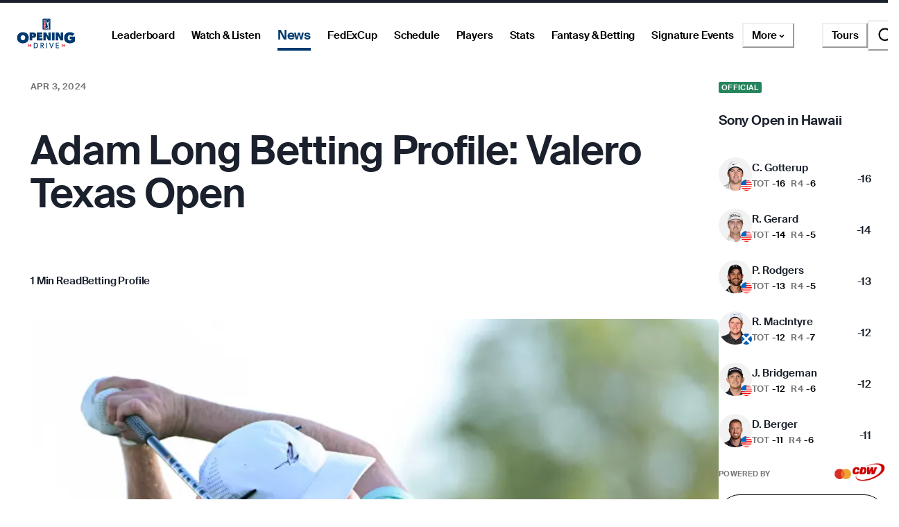

--- FILE ---
content_type: text/html; charset=utf-8
request_url: https://www.pgatour.com/article/news/betting-profile/2024/valero-texas-open/adam-long-pga-tour-betting-stats-valero-texas-open-2024
body_size: 52370
content:
<!DOCTYPE html><html lang="en"><head><meta charSet="utf-8" data-next-head=""/><meta name="viewport" content="width=device-width, height=device-height, initial-scale=1, maximum-scale=1" data-next-head=""/><script id="gigya-lib" src="https://cdns.us1.gigya.com/js/gigya.js?apikey=3_IscKmAoYcuwP8zpTnatC3hXBUm8rPuI-Hg_cZJ-jL-M7LgqCkxmwe-ps1Qy7PoWd" type="text/javascript" async="">{sessionExpiration: -2}</script><title data-next-head="">Adam Long Betting Profile: Valero Texas Open - PGA TOUR</title><meta name="theme-color" content="#20487C" data-next-head=""/><meta name="title" property="og:title" content="Adam Long Betting Profile: Valero Texas Open - PGA TOUR" data-next-head=""/><meta name="type" property="og:type" content="website" data-next-head=""/><meta name="description" property="og:description" content="Adam Long enters play April 4-7 in the 2024 Valero Texas Open at TPC San Antonio (Oaks) following a 64th-place finish in the Texas Children&#x27;s Houston Open in Ho" data-next-head=""/><meta name="image" property="og:image" content="https://res.cloudinary.com/pgatour-prod/w_1200,h_628,c_fill,f_auto,q_auto/pgatour/news/betting-profile/texas-children&#x27;s-houston-open----round-two-2122633706.jpg" data-next-head=""/><meta name="alt-image" property="og:image:alt" content="Adam Long Betting Profile: Valero Texas Open - PGA TOUR" data-next-head=""/><meta name="image-secure-url" property="og:image:secure_url" content="https://res.cloudinary.com/pgatour-prod/w_1200,h_628,c_fill,f_auto,q_auto/pgatour/news/betting-profile/texas-children&#x27;s-houston-open----round-two-2122633706.jpg" data-next-head=""/><meta name="image-width" property="og:image:width" content="1200" data-next-head=""/><meta name="image-height" property="og:image:height" content="628" data-next-head=""/><meta name="twitter:card" content="summary_large_image" data-next-head=""/><meta name="twitter:title" content="Adam Long Betting Profile: Valero Texas Open - PGA TOUR" data-next-head=""/><meta name="twitter:description" content="Adam Long enters play April 4-7 in the 2024 Valero Texas Open at TPC San Antonio (Oaks) following a 64th-place finish in the Texas Children&#x27;s Houston Open in Ho" data-next-head=""/><meta name="twitter:image:src" content="https://res.cloudinary.com/pgatour-prod/w_1200,h_628,c_fill,f_auto,q_auto/pgatour/news/betting-profile/texas-children&#x27;s-houston-open----round-two-2122633706.jpg" data-next-head=""/><meta name="twitter:image:alt" content="Adam Long Betting Profile: Valero Texas Open - PGA TOUR" data-next-head=""/><meta name="twitter:image:width" content="1200" data-next-head=""/><meta name="twitter:image:height" content="628" data-next-head=""/><meta name="parsely-title" content="Adam Long Betting Profile: Valero Texas Open - PGA TOUR" data-next-head=""/><meta name="parsely-author" content="PGA TOUR" data-next-head=""/><meta name="parsely-tags" content="valero texas open,betting-profile,pga tour" data-next-head=""/><meta name="parsely-section" content="betting-profile" data-next-head=""/><meta name="parsely-pub-date" content="2024-04-03T01:52:41.226Z" data-next-head=""/><meta name="publish_date" property="og:publish_date" content="2024-04-03T01:52:41.226Z" data-next-head=""/><meta name="parsely-type" content="post" data-next-head=""/><link rel="apple-touch-icon" sizes="180x180" href="/apple-touch-icon.png?v=5" data-next-head=""/><link rel="icon" type="image/png" sizes="32x32" href="/favicon-32x32.png?v=4" data-next-head=""/><link rel="icon" type="image/png" sizes="16x16" href="/favicon-16x16.png?v=4" data-next-head=""/><link rel="manifest" href="/site.webmanifest?v=4" data-next-head=""/><link rel="mask-icon" href="/safari-pinned-tab.svg" data-next-head=""/><link rel="shortcut icon" href="/favicon.ico?v=4" data-next-head=""/><meta name="msapplication-TileColor" content="#da532c" data-next-head=""/><link rel="canonical" href="https://www.pgatour.com/article/news/betting-profile/2024/valero-texas-open/adam-long-pga-tour-betting-stats-valero-texas-open-2024" data-next-head=""/><meta name="og:url" content="https://www.pgatour.com/article/news/betting-profile/2024/valero-texas-open/adam-long-pga-tour-betting-stats-valero-texas-open-2024" data-next-head=""/><meta name="version" content="2.14.2"/><link rel="preload" href="https://www.pgatour.com/fonts/SuisseIntl-Regular-WebS.woff2" as="font" type="font/woff2" crossorigin="anonymous"/><link rel="preload" href="https://www.pgatour.com/fonts/SuisseIntl-RegularItalic-WebS.woff2" as="font" type="font/woff2" crossorigin="anonymous"/><link rel="preload" href="https://www.pgatour.com/fonts/SuisseIntl-SemiBold-WebS.woff2" as="font" type="font/woff2" crossorigin="anonymous"/><link rel="preload" href="https://www.pgatour.com/fonts/SuisseIntl-SemiBoldItalic-WebS.woff2" as="font" type="font/woff2" crossorigin="anonymous"/><link rel="preload" href="https://www.pgatour.com/fonts/Tobias-Regular.woff2" as="font" type="font/woff2" crossorigin="anonymous"/><link rel="preload" href="https://www.pgatour.com/_next/static/css/26e3aee9dd1dbf84.css" as="style"/><link rel="preload" href="https://www.pgatour.com/_next/static/css/be54e6f87b0f503a.css" as="style"/><link rel="preload" href="https://www.pgatour.com/_next/static/css/92c0ffaca0ae2d15.css" as="style"/><script id="consent-mode-defaults" data-nscript="beforeInteractive">
              (function() {
                window.dataLayer = window.dataLayer || [];
                window.gtag = window.gtag || function(){ window.dataLayer.push(arguments); };
                
                // Default everything to denied GA4 will send cookieless pings.
                const defaultConsent = {
                  'ad_storage': 'denied',
                  'analytics_storage': 'denied',
                  'functionality_storage': 'denied',
                  'personalization_storage': 'denied',
                  'security_storage': 'granted',
                  'ad_user_data': 'denied',
                  'ad_personalization': 'denied',
                  'wait_for_update': 500
                };

                window.gtag('consent', 'default', defaultConsent);

                window.dataLayer.push({
                  event: 'consent_default_set',
                  consentStatus: defaultConsent
                });
              })();
            </script><script id="one-trust-integration" type="text/javascript" data-nscript="beforeInteractive">
              function OptanonWrapper() {
                var groups = (window.OnetrustActiveGroups || '').split(',');
                var hasNecessary  = groups.indexOf('C0001') > -1; // Strictly Necessary
                var hasAnalytics  = groups.indexOf('C0002') > -1; // Performance
                var hasFunctional = groups.indexOf('C0003') > -1; // Functional
                var hasAds        = groups.indexOf('C0004') > -1; // Targeting

                var consent = {
                  analytics_storage:       hasAnalytics  ? 'granted' : 'denied',
                  ad_storage:              hasAds        ? 'granted' : 'denied',
                  ad_user_data:            hasAds        ? 'granted' : 'denied',
                  ad_personalization:      hasAds        ? 'granted' : 'denied',
                  functionality_storage:   hasFunctional ? 'granted' : 'denied',
                  personalization_storage: hasAds        ? 'granted' : 'denied',
                  security_storage:        hasNecessary  ? 'granted' : 'denied'
                };

                window.gtag('consent', 'update', consent);
              
                window.dataLayer.push({
                  event: 'oneTrustConsentUpdated',
                  oneTrustActiveGroups: groups.join(','),
                  consentStatus: consent
                });
              }

              if (window.OneTrust && typeof OneTrust.OnConsentChanged === 'function') {
                OneTrust.OnConsentChanged(OptanonWrapper);
              } else {
                window.addEventListener('OneTrustGroupsUpdated', OptanonWrapper);
              }
            </script><script id="googleTagManager" data-nscript="beforeInteractive">(function(w,d,s,l,i){w[l]=w[l]||[];w[l].push({'gtm.start':
          new Date().getTime(),event:'gtm.js'});var f=d.getElementsByTagName(s)[0],
          j=d.createElement(s),dl=l!='dataLayer'?'&l='+l:'';j.async=true;j.src=
          'https://www.googletagmanager.com/gtm.js?id='+i+dl;f.parentNode.insertBefore(j,f);
          })(window,document,'script','dataLayer', 'GTM-TC4BVF9V');</script><link rel="stylesheet" href="https://www.pgatour.com/_next/static/css/26e3aee9dd1dbf84.css" data-n-g=""/><link rel="stylesheet" href="https://www.pgatour.com/_next/static/css/be54e6f87b0f503a.css" data-n-p=""/><link rel="stylesheet" href="https://www.pgatour.com/_next/static/css/92c0ffaca0ae2d15.css" data-n-p=""/><noscript data-n-css=""></noscript><script defer="" noModule="" src="https://www.pgatour.com/_next/static/chunks/polyfills-42372ed130431b0a.js"></script><script src="https://cdn.cookielaw.org/scripttemplates/otSDKStub.js" data-domain-script="7367fdb3-bb3b-4f33-916c-1bc845e41866" data-dlayer-name="dataLayer" charSet="UTF-8" type="text/javascript" defer="" data-nscript="beforeInteractive"></script><script src="https://web.prebidwrapper.com/pgatour-dOyvDOhyTp/default/prebid-load.js" defer="" data-nscript="beforeInteractive"></script><script src="https://www.pgatour.com/_next/static/chunks/webpack-a5c56a04a3209d1a.js" defer=""></script><script src="https://www.pgatour.com/_next/static/chunks/framework-706c362ff5ff6410.js" defer=""></script><script src="https://www.pgatour.com/_next/static/chunks/main-4e3bb2e3928c07a8.js" defer=""></script><script src="https://www.pgatour.com/_next/static/chunks/pages/_app-69d2c7d01d793189.js" defer=""></script><script src="https://www.pgatour.com/_next/static/chunks/7e42aecb-94f8c450c54b9556.js" defer=""></script><script src="https://www.pgatour.com/_next/static/chunks/2752-b98a25b1d2034454.js" defer=""></script><script src="https://www.pgatour.com/_next/static/chunks/9520-6e6c21addfaa60f1.js" defer=""></script><script src="https://www.pgatour.com/_next/static/chunks/4745-f3d7f94e7eda5c28.js" defer=""></script><script src="https://www.pgatour.com/_next/static/chunks/9363-616e699fc077b8c3.js" defer=""></script><script src="https://www.pgatour.com/_next/static/chunks/4587-67dcb6d03740a313.js" defer=""></script><script src="https://www.pgatour.com/_next/static/chunks/4695-b3f23f73cec2d2a9.js" defer=""></script><script src="https://www.pgatour.com/_next/static/chunks/1370-ac9be1c3426c9309.js" defer=""></script><script src="https://www.pgatour.com/_next/static/chunks/4297-ca170d33b0d84470.js" defer=""></script><script src="https://www.pgatour.com/_next/static/chunks/3083-9fddb5e8f43ef766.js" defer=""></script><script src="https://www.pgatour.com/_next/static/chunks/3621-3af61ce0fefe04e2.js" defer=""></script><script src="https://www.pgatour.com/_next/static/chunks/162-3ecfa0c2adea4e3f.js" defer=""></script><script src="https://www.pgatour.com/_next/static/chunks/7270-0bb4fa44a3adff39.js" defer=""></script><script src="https://www.pgatour.com/_next/static/chunks/5600-94c7bd3cc369f595.js" defer=""></script><script src="https://www.pgatour.com/_next/static/chunks/701-2279ce53b3bd66a2.js" defer=""></script><script src="https://www.pgatour.com/_next/static/chunks/0-d3ed6f0222872780.js" defer=""></script><script src="https://www.pgatour.com/_next/static/chunks/3475-fc1830ac34e568cf.js" defer=""></script><script src="https://www.pgatour.com/_next/static/chunks/8655-355dce68ad6baccf.js" defer=""></script><script src="https://www.pgatour.com/_next/static/chunks/8366-48f3a40b98522800.js" defer=""></script><script src="https://www.pgatour.com/_next/static/chunks/pages/article/%5B...path%5D-c8eefde5786ed504.js" defer=""></script><script src="https://www.pgatour.com/_next/static/pgatour-prod-2.14.2/_buildManifest.js" defer=""></script><script src="https://www.pgatour.com/_next/static/pgatour-prod-2.14.2/_ssgManifest.js" defer=""></script></head><body><link rel="preload" as="image" href="https://res.cloudinary.com/pgatour-prod/flags/USA.svg"/><link rel="preload" as="image" href="https://res.cloudinary.com/pgatour-prod/flags/SCO.svg"/><link rel="preload" as="image" href="https://res.cloudinary.com/pgatour-prod/flags/CAN.svg"/><link rel="preload" as="image" href="https://res.cloudinary.com/pgatour-prod/flags/ENG.svg"/><link rel="preload" as="image" href="https://res.cloudinary.com/pgatour-prod/flags/KOR.svg"/><link rel="preload" as="image" href="https://res.cloudinary.com/pgatour-prod/flags/JPN.svg"/><link rel="preload" as="image" href="https://res.cloudinary.com/pgatour-prod/w_854,h_480,c_fill,f_auto,q_auto/pgatour/news/betting-profile/texas-children&#x27;s-houston-open----round-two-2122633706.jpg" fetchPriority="high"/><div id="__next"><style data-emotion="css-global 1doxox4">:host,:root,[data-theme]{--chakra-ring-inset:var(--chakra-empty,/*!*/ /*!*/);--chakra-ring-offset-width:0px;--chakra-ring-offset-color:#fff;--chakra-ring-color:rgba(66, 153, 225, 0.6);--chakra-ring-offset-shadow:0 0 #0000;--chakra-ring-shadow:0 0 #0000;--chakra-space-x-reverse:0;--chakra-space-y-reverse:0;--chakra-colors-transparent:rgba(0, 0, 0, 0);--chakra-colors-current:currentColor;--chakra-colors-black:#000000;--chakra-colors-white:#FFFFFF;--chakra-colors-whiteAlpha-50:rgba(255, 255, 255, 0.04);--chakra-colors-whiteAlpha-100:rgba(255, 255, 255, 0.06);--chakra-colors-whiteAlpha-200:rgba(255, 255, 255, 0.08);--chakra-colors-whiteAlpha-300:rgba(255, 255, 255, 0.16);--chakra-colors-whiteAlpha-400:rgba(255, 255, 255, 0.24);--chakra-colors-whiteAlpha-500:rgba(255, 255, 255, 0.36);--chakra-colors-whiteAlpha-600:rgba(255, 255, 255, 0.48);--chakra-colors-whiteAlpha-700:rgba(255, 255, 255, 0.64);--chakra-colors-whiteAlpha-800:rgba(255, 255, 255, 0.80);--chakra-colors-whiteAlpha-900:rgba(255, 255, 255, 0.92);--chakra-colors-blackAlpha-50:rgba(0, 0, 0, 0.04);--chakra-colors-blackAlpha-100:rgba(0, 0, 0, 0.06);--chakra-colors-blackAlpha-200:rgba(0, 0, 0, 0.08);--chakra-colors-blackAlpha-300:rgba(0, 0, 0, 0.16);--chakra-colors-blackAlpha-400:rgba(0, 0, 0, 0.24);--chakra-colors-blackAlpha-500:rgba(0, 0, 0, 0.36);--chakra-colors-blackAlpha-600:rgba(0, 0, 0, 0.48);--chakra-colors-blackAlpha-700:rgba(0, 0, 0, 0.64);--chakra-colors-blackAlpha-800:rgba(0, 0, 0, 0.80);--chakra-colors-blackAlpha-900:rgba(0, 0, 0, 0.92);--chakra-colors-gray-50:#F7FAFC;--chakra-colors-gray-100:#EDF2F7;--chakra-colors-gray-200:#E2E8F0;--chakra-colors-gray-300:#CBD5E0;--chakra-colors-gray-400:#A0AEC0;--chakra-colors-gray-500:#718096;--chakra-colors-gray-600:#4A5568;--chakra-colors-gray-700:#2D3748;--chakra-colors-gray-800:#1A202C;--chakra-colors-gray-900:#171923;--chakra-colors-red:#D9000A;--chakra-colors-orange-50:#FFFAF0;--chakra-colors-orange-100:#FEEBC8;--chakra-colors-orange-200:#FBD38D;--chakra-colors-orange-300:#F6AD55;--chakra-colors-orange-400:#ED8936;--chakra-colors-orange-500:#DD6B20;--chakra-colors-orange-600:#C05621;--chakra-colors-orange-700:#9C4221;--chakra-colors-orange-800:#7B341E;--chakra-colors-orange-900:#652B19;--chakra-colors-yellow:#F5A81C;--chakra-colors-green:#63bf9b;--chakra-colors-teal-50:#E6FFFA;--chakra-colors-teal-100:#B2F5EA;--chakra-colors-teal-200:#81E6D9;--chakra-colors-teal-300:#4FD1C5;--chakra-colors-teal-400:#38B2AC;--chakra-colors-teal-500:#319795;--chakra-colors-teal-600:#2C7A7B;--chakra-colors-teal-700:#285E61;--chakra-colors-teal-800:#234E52;--chakra-colors-teal-900:#1D4044;--chakra-colors-blue:#00339B;--chakra-colors-cyan-50:#EDFDFD;--chakra-colors-cyan-100:#C4F1F9;--chakra-colors-cyan-200:#9DECF9;--chakra-colors-cyan-300:#76E4F7;--chakra-colors-cyan-400:#0BC5EA;--chakra-colors-cyan-500:#00B5D8;--chakra-colors-cyan-600:#00A3C4;--chakra-colors-cyan-700:#0987A0;--chakra-colors-cyan-800:#086F83;--chakra-colors-cyan-900:#065666;--chakra-colors-purple-50:#FAF5FF;--chakra-colors-purple-100:#E9D8FD;--chakra-colors-purple-200:#D6BCFA;--chakra-colors-purple-300:#B794F4;--chakra-colors-purple-400:#9F7AEA;--chakra-colors-purple-500:#805AD5;--chakra-colors-purple-600:#6B46C1;--chakra-colors-purple-700:#553C9A;--chakra-colors-purple-800:#44337A;--chakra-colors-purple-900:#322659;--chakra-colors-pink-50:#FFF5F7;--chakra-colors-pink-100:#FED7E2;--chakra-colors-pink-200:#FBB6CE;--chakra-colors-pink-300:#F687B3;--chakra-colors-pink-400:#ED64A6;--chakra-colors-pink-500:#D53F8C;--chakra-colors-pink-600:#B83280;--chakra-colors-pink-700:#97266D;--chakra-colors-pink-800:#702459;--chakra-colors-pink-900:#521B41;--chakra-colors-linkedin-50:#E8F4F9;--chakra-colors-linkedin-100:#CFEDFB;--chakra-colors-linkedin-200:#9BDAF3;--chakra-colors-linkedin-300:#68C7EC;--chakra-colors-linkedin-400:#34B3E4;--chakra-colors-linkedin-500:#00A0DC;--chakra-colors-linkedin-600:#008CC9;--chakra-colors-linkedin-700:#0077B5;--chakra-colors-linkedin-800:#005E93;--chakra-colors-linkedin-900:#004471;--chakra-colors-facebook-50:#E8F4F9;--chakra-colors-facebook-100:#D9DEE9;--chakra-colors-facebook-200:#B7C2DA;--chakra-colors-facebook-300:#6482C0;--chakra-colors-facebook-400:#4267B2;--chakra-colors-facebook-500:#385898;--chakra-colors-facebook-600:#314E89;--chakra-colors-facebook-700:#29487D;--chakra-colors-facebook-800:#223B67;--chakra-colors-facebook-900:#1E355B;--chakra-colors-messenger-50:#D0E6FF;--chakra-colors-messenger-100:#B9DAFF;--chakra-colors-messenger-200:#A2CDFF;--chakra-colors-messenger-300:#7AB8FF;--chakra-colors-messenger-400:#2E90FF;--chakra-colors-messenger-500:#0078FF;--chakra-colors-messenger-600:#0063D1;--chakra-colors-messenger-700:#0052AC;--chakra-colors-messenger-800:#003C7E;--chakra-colors-messenger-900:#002C5C;--chakra-colors-whatsapp-50:#dffeec;--chakra-colors-whatsapp-100:#b9f5d0;--chakra-colors-whatsapp-200:#90edb3;--chakra-colors-whatsapp-300:#65e495;--chakra-colors-whatsapp-400:#3cdd78;--chakra-colors-whatsapp-500:#22c35e;--chakra-colors-whatsapp-600:#179848;--chakra-colors-whatsapp-700:#0c6c33;--chakra-colors-whatsapp-800:#01421c;--chakra-colors-whatsapp-900:#001803;--chakra-colors-twitter-50:#E5F4FD;--chakra-colors-twitter-100:#C8E9FB;--chakra-colors-twitter-200:#A8DCFA;--chakra-colors-twitter-300:#83CDF7;--chakra-colors-twitter-400:#57BBF5;--chakra-colors-twitter-500:#1DA1F2;--chakra-colors-twitter-600:#1A94DA;--chakra-colors-twitter-700:#1681BF;--chakra-colors-twitter-800:#136B9E;--chakra-colors-twitter-900:#0D4D71;--chakra-colors-telegram-50:#E3F2F9;--chakra-colors-telegram-100:#C5E4F3;--chakra-colors-telegram-200:#A2D4EC;--chakra-colors-telegram-300:#7AC1E4;--chakra-colors-telegram-400:#47A9DA;--chakra-colors-telegram-500:#0088CC;--chakra-colors-telegram-600:#007AB8;--chakra-colors-telegram-700:#006BA1;--chakra-colors-telegram-800:#005885;--chakra-colors-telegram-900:#003F5E;--chakra-colors-black_grey:#2B2B2B;--chakra-colors-slate:#393939;--chakra-colors-dark_grey:#757575;--chakra-colors-light_grey:#949494;--chakra-colors-off_white:#F2F2F2;--chakra-colors-dark_blue:#004C95;--chakra-colors-ryder_gold:#F5A81C;--chakra-colors-gold:#F9CD7E;--chakra-colors-light_yellow:#FAD38D;--chakra-colors-hotstreak_red:#A81612;--chakra-colors-hotstreak_dark_red:#451400;--chakra-colors-light_red:#f3b2b5;--chakra-colors-rain:#004c95;--chakra-colors-sky:#a1d9ff;--chakra-colors-fairway:#25845d;--chakra-colors-rough:#8BA656;--chakra-colors-sun:#FAE100;--chakra-colors-flag:#FF8B04;--chakra-colors-mulligan:#FF4F04;--chakra-colors-live:#ED0000;--chakra-colors-sand:#F5EFEB;--chakra-colors-bunker:#F2D6BD;--chakra-colors-water:#0084FF;--chakra-colors-stone:#D6D4D2;--chakra-colors-field:#7D7000;--chakra-colors-leaves:#BBA900;--chakra-colors-dblBogey:#D000AF;--chakra-colors-grey_96:#f6f6f6;--chakra-colors-grey_79:#c9c9c9;--chakra-colors-grey_78:#c7c7c7;--chakra-colors-deep_black:#0f1519;--chakra-colors-hyperLinks_visited:#551A8B;--chakra-colors-sun_highlight:#fdf5a6;--chakra-colors-sky_highlight:#def2ff;--chakra-colors-mulligan_highlight:#ffc1a7;--chakra-colors-grey_highlight:#e6e6e6;--chakra-colors-black_5_highlight:#f2f2f2;--chakra-colors-white_75:rgba(255, 255, 255, 0.75);--chakra-colors-white_50:rgba(255, 255, 255, 0.5);--chakra-colors-white_25:rgba(255, 255, 255, 0.25);--chakra-colors-white_20:rgba(255, 255, 255, 0.20);--chakra-colors-white_10:rgba(255, 255, 255, 0.10);--chakra-colors-white_5:rgba(255, 255, 255, 0.05);--chakra-colors-black_80:rgba(0, 0, 0, 0.80);--chakra-colors-black_75:rgba(0, 0, 0, 0.75);--chakra-colors-black_50:rgba(0, 0, 0, 0.5);--chakra-colors-black_45:rgba(0, 0, 0, 0.45);--chakra-colors-black_25:rgba(0, 0, 0, 0.25);--chakra-colors-black_20:rgba(0, 0, 0, 0.20);--chakra-colors-black_15:rgba(0, 0, 0, 0.15);--chakra-colors-black_10:rgba(0, 0, 0, 0.10);--chakra-colors-black_5:rgba(0, 0, 0, 0.05);--chakra-colors-pcup_black_90:#19191A;--chakra-colors-pcup_black_80:#313235;--chakra-colors-pcup_black_70:#63656A;--chakra-colors-pcup_black_50:#97979B;--chakra-colors-pcup_black_40:#B0AFB1;--chakra-colors-pcup_black_30:#C7C7C7;--chakra-colors-pcup_black_15:#E3E3E3;--chakra-colors-pga_tour:#20487C;--chakra-colors-korn_ferry_tour:#00634F;--chakra-colors-champions_tour:#97999B;--chakra-colors-latino_america_tour:#CE3535;--chakra-colors-canada_tour:#CE3535;--chakra-colors-university_gold:#D4AF37;--chakra-borders-none:0;--chakra-borders-1px:1px solid;--chakra-borders-2px:2px solid;--chakra-borders-4px:4px solid;--chakra-borders-8px:8px solid;--chakra-fonts-heading:Suisse Intl;--chakra-fonts-body:Suisse Intl;--chakra-fonts-mono:SFMono-Regular,Menlo,Monaco,Consolas,"Liberation Mono","Courier New",monospace;--chakra-fontSizes-3xs:0.45rem;--chakra-fontSizes-2xs:0.625rem;--chakra-fontSizes-xs:0.75rem;--chakra-fontSizes-sm:0.875rem;--chakra-fontSizes-md:1rem;--chakra-fontSizes-lg:1.125rem;--chakra-fontSizes-xl:1.25rem;--chakra-fontSizes-2xl:1.5rem;--chakra-fontSizes-3xl:1.875rem;--chakra-fontSizes-4xl:2.25rem;--chakra-fontSizes-5xl:3rem;--chakra-fontSizes-6xl:3.75rem;--chakra-fontSizes-7xl:4.5rem;--chakra-fontSizes-8xl:6rem;--chakra-fontSizes-9xl:8rem;--chakra-fontWeights-hairline:100;--chakra-fontWeights-thin:200;--chakra-fontWeights-light:300;--chakra-fontWeights-normal:400;--chakra-fontWeights-medium:500;--chakra-fontWeights-semibold:600;--chakra-fontWeights-bold:700;--chakra-fontWeights-extrabold:800;--chakra-fontWeights-black:900;--chakra-letterSpacings-tighter:-0.05em;--chakra-letterSpacings-tight:-0.025em;--chakra-letterSpacings-normal:0;--chakra-letterSpacings-wide:0.025em;--chakra-letterSpacings-wider:0.05em;--chakra-letterSpacings-widest:0.1em;--chakra-lineHeights-3:.75rem;--chakra-lineHeights-4:1rem;--chakra-lineHeights-5:1.25rem;--chakra-lineHeights-6:1.5rem;--chakra-lineHeights-7:1.75rem;--chakra-lineHeights-8:2rem;--chakra-lineHeights-9:2.25rem;--chakra-lineHeights-10:2.5rem;--chakra-lineHeights-normal:normal;--chakra-lineHeights-none:1;--chakra-lineHeights-shorter:1.25;--chakra-lineHeights-short:1.375;--chakra-lineHeights-base:1.5;--chakra-lineHeights-tall:1.625;--chakra-lineHeights-taller:2;--chakra-radii-4:0.4rem;--chakra-radii-8:0.8rem;--chakra-radii-24:2.4rem;--chakra-radii-none:0;--chakra-radii-sm:0.125rem;--chakra-radii-base:0.25rem;--chakra-radii-md:0.375rem;--chakra-radii-lg:0.5rem;--chakra-radii-xl:0.75rem;--chakra-radii-2xl:1rem;--chakra-radii-3xl:1.5rem;--chakra-radii-full:9999px;--chakra-radii-round:50%;--chakra-space-1:0.25rem;--chakra-space-2:0.5rem;--chakra-space-3:0.75rem;--chakra-space-4:0.4rem;--chakra-space-5:1.25rem;--chakra-space-6:1.5rem;--chakra-space-7:1.75rem;--chakra-space-8:0.8rem;--chakra-space-9:2.25rem;--chakra-space-10:2.5rem;--chakra-space-12:1.2rem;--chakra-space-14:3.5rem;--chakra-space-16:1.6rem;--chakra-space-20:2.0rem;--chakra-space-24:2.4rem;--chakra-space-28:7rem;--chakra-space-32:3.2rem;--chakra-space-36:3.6rem;--chakra-space-40:4.0rem;--chakra-space-44:4.4rem;--chakra-space-48:4.8rem;--chakra-space-52:13rem;--chakra-space-56:5.6rem;--chakra-space-60:15rem;--chakra-space-64:6.4rem;--chakra-space-72:18rem;--chakra-space-80:20rem;--chakra-space-88:8.8rem;--chakra-space-96:24rem;--chakra-space-px:1px;--chakra-space-0-5:0.125rem;--chakra-space-1-5:0.375rem;--chakra-space-2-5:0.625rem;--chakra-space-3-5:0.875rem;--chakra-space-columns_large:1.2rem;--chakra-space-columns_medium:1.2rem;--chakra-space-columns_small:0.4rem;--chakra-space-grid_width_large:103.2rem;--chakra-space-grid_width_large_sidebar:133.2rem;--chakra-space-grid_width_medium:70.4rem;--chakra-space-grid_width_small:33.5rem;--chakra-space-gutters_large:2.4rem;--chakra-space-gutters_medium:2.4rem;--chakra-space-gutters_small:2rem;--chakra-space-columns_sidebar:0.4rem;--chakra-space-gutters_sidebar:2.4rem;--chakra-space-max_column_width_large:6.4rem;--chakra-space-max_column_width_sidebar:4rem;--chakra-space-grid_with_sidebar_gap:6.4rem;--chakra-space-header_height_desktop:9.4rem;--chakra-space-header_height_mobile:5.9rem;--chakra-shadows-xs:0 0 0 1px rgba(0, 0, 0, 0.05);--chakra-shadows-sm:0 1px 2px 0 rgba(0, 0, 0, 0.05);--chakra-shadows-base:0 1px 3px 0 rgba(0, 0, 0, 0.1),0 1px 2px 0 rgba(0, 0, 0, 0.06);--chakra-shadows-md:0 4px 6px -1px rgba(0, 0, 0, 0.1),0 2px 4px -1px rgba(0, 0, 0, 0.06);--chakra-shadows-lg:0 10px 15px -3px rgba(0, 0, 0, 0.1),0 4px 6px -2px rgba(0, 0, 0, 0.05);--chakra-shadows-xl:0 20px 25px -5px rgba(0, 0, 0, 0.1),0 10px 10px -5px rgba(0, 0, 0, 0.04);--chakra-shadows-2xl:0 25px 50px -12px rgba(0, 0, 0, 0.25);--chakra-shadows-outline:0 0 0 3px rgba(66, 153, 225, 0.6);--chakra-shadows-inner:inset 0 2px 4px 0 rgba(0,0,0,0.06);--chakra-shadows-none:none;--chakra-shadows-dark-lg:rgba(0, 0, 0, 0.1) 0px 0px 0px 1px,rgba(0, 0, 0, 0.2) 0px 5px 10px,rgba(0, 0, 0, 0.4) 0px 15px 40px;--chakra-sizes-1:0.25rem;--chakra-sizes-2:0.5rem;--chakra-sizes-3:0.75rem;--chakra-sizes-4:0.4rem;--chakra-sizes-5:1.25rem;--chakra-sizes-6:1.5rem;--chakra-sizes-7:1.75rem;--chakra-sizes-8:0.8rem;--chakra-sizes-9:2.25rem;--chakra-sizes-10:2.5rem;--chakra-sizes-12:1.2rem;--chakra-sizes-14:3.5rem;--chakra-sizes-16:1.6rem;--chakra-sizes-20:2.0rem;--chakra-sizes-24:2.4rem;--chakra-sizes-28:7rem;--chakra-sizes-32:3.2rem;--chakra-sizes-36:3.6rem;--chakra-sizes-40:4.0rem;--chakra-sizes-44:4.4rem;--chakra-sizes-48:4.8rem;--chakra-sizes-52:13rem;--chakra-sizes-56:5.6rem;--chakra-sizes-60:15rem;--chakra-sizes-64:6.4rem;--chakra-sizes-72:18rem;--chakra-sizes-80:20rem;--chakra-sizes-88:8.8rem;--chakra-sizes-96:24rem;--chakra-sizes-px:1px;--chakra-sizes-0-5:0.125rem;--chakra-sizes-1-5:0.375rem;--chakra-sizes-2-5:0.625rem;--chakra-sizes-3-5:0.875rem;--chakra-sizes-max:max-content;--chakra-sizes-min:min-content;--chakra-sizes-full:100%;--chakra-sizes-3xs:14rem;--chakra-sizes-2xs:16rem;--chakra-sizes-xs:20rem;--chakra-sizes-sm:24rem;--chakra-sizes-md:28rem;--chakra-sizes-lg:32rem;--chakra-sizes-xl:36rem;--chakra-sizes-2xl:42rem;--chakra-sizes-3xl:48rem;--chakra-sizes-4xl:56rem;--chakra-sizes-5xl:64rem;--chakra-sizes-6xl:72rem;--chakra-sizes-7xl:80rem;--chakra-sizes-8xl:90rem;--chakra-sizes-prose:60ch;--chakra-sizes-container-sm:640px;--chakra-sizes-container-md:768px;--chakra-sizes-container-lg:1024px;--chakra-sizes-container-xl:1280px;--chakra-sizes-columns_large:1.2rem;--chakra-sizes-columns_medium:1.2rem;--chakra-sizes-columns_small:0.4rem;--chakra-sizes-grid_width_large:103.2rem;--chakra-sizes-grid_width_large_sidebar:133.2rem;--chakra-sizes-grid_width_medium:70.4rem;--chakra-sizes-grid_width_small:33.5rem;--chakra-sizes-gutters_large:2.4rem;--chakra-sizes-gutters_medium:2.4rem;--chakra-sizes-gutters_small:2rem;--chakra-sizes-columns_sidebar:0.4rem;--chakra-sizes-gutters_sidebar:2.4rem;--chakra-sizes-max_column_width_large:6.4rem;--chakra-sizes-max_column_width_sidebar:4rem;--chakra-sizes-grid_with_sidebar_gap:6.4rem;--chakra-sizes-header_height_desktop:9.4rem;--chakra-sizes-header_height_mobile:5.9rem;--chakra-zIndices-hide:-1;--chakra-zIndices-auto:auto;--chakra-zIndices-base:0;--chakra-zIndices-docked:10;--chakra-zIndices-dropdown:1000;--chakra-zIndices-sticky:1100;--chakra-zIndices-banner:1200;--chakra-zIndices-overlay:1300;--chakra-zIndices-modal:1400;--chakra-zIndices-popover:1500;--chakra-zIndices-skipLink:1600;--chakra-zIndices-toast:1700;--chakra-zIndices-tooltip:1800;--chakra-transition-property-common:background-color,border-color,color,fill,stroke,opacity,box-shadow,transform;--chakra-transition-property-colors:background-color,border-color,color,fill,stroke;--chakra-transition-property-dimensions:width,height;--chakra-transition-property-position:left,right,top,bottom;--chakra-transition-property-background:background-color,background-image,background-position;--chakra-transition-easing-ease-in:cubic-bezier(0.4, 0, 1, 1);--chakra-transition-easing-ease-out:cubic-bezier(0, 0, 0.2, 1);--chakra-transition-easing-ease-in-out:cubic-bezier(0.4, 0, 0.2, 1);--chakra-transition-easing-pga-ease-in-out:cubic-bezier( .45 , .01 , .58 , .99 );--chakra-transition-easing-pga-linear:cubic-bezier( 0, 0, 1, 1 );--chakra-transition-duration-ultra-fast:50ms;--chakra-transition-duration-faster:100ms;--chakra-transition-duration-fast:150ms;--chakra-transition-duration-normal:200ms;--chakra-transition-duration-slow:300ms;--chakra-transition-duration-slower:400ms;--chakra-transition-duration-ultra-slow:500ms;--chakra-transition-duration-duration-fast:100;--chakra-transition-duration-duration-base:300;--chakra-transition-duration-duration-med:600;--chakra-transition-duration-duration-long:1000;--chakra-transition-duration-duration-xlong:2000;--chakra-transition-duration-duration-xxlong:4000;--chakra-transition-duration-duration-xxxlong:6000;--chakra-blur-none:0;--chakra-blur-sm:4px;--chakra-blur-base:8px;--chakra-blur-md:12px;--chakra-blur-lg:16px;--chakra-blur-xl:24px;--chakra-blur-2xl:40px;--chakra-blur-3xl:64px;--chakra-breakpoints-base:0em;--chakra-breakpoints-sm:768px;--chakra-breakpoints-md:1024px;--chakra-breakpoints-lg:1452px;--chakra-breakpoints-xl:1600px;--chakra-breakpoints-2xl:1600px;}.chakra-ui-light :host:not([data-theme]),.chakra-ui-light :root:not([data-theme]),.chakra-ui-light [data-theme]:not([data-theme]),[data-theme=light] :host:not([data-theme]),[data-theme=light] :root:not([data-theme]),[data-theme=light] [data-theme]:not([data-theme]),:host[data-theme=light],:root[data-theme=light],[data-theme][data-theme=light]{--chakra-colors-chakra-body-text:var(--chakra-colors-gray-800);--chakra-colors-chakra-body-bg:var(--chakra-colors-white);--chakra-colors-chakra-border-color:var(--chakra-colors-gray-200);--chakra-colors-chakra-subtle-bg:var(--chakra-colors-gray-100);--chakra-colors-chakra-placeholder-color:var(--chakra-colors-gray-500);}.chakra-ui-dark :host:not([data-theme]),.chakra-ui-dark :root:not([data-theme]),.chakra-ui-dark [data-theme]:not([data-theme]),[data-theme=dark] :host:not([data-theme]),[data-theme=dark] :root:not([data-theme]),[data-theme=dark] [data-theme]:not([data-theme]),:host[data-theme=dark],:root[data-theme=dark],[data-theme][data-theme=dark]{--chakra-colors-chakra-body-text:var(--chakra-colors-whiteAlpha-900);--chakra-colors-chakra-body-bg:var(--chakra-colors-gray-800);--chakra-colors-chakra-border-color:var(--chakra-colors-whiteAlpha-300);--chakra-colors-chakra-subtle-bg:var(--chakra-colors-gray-700);--chakra-colors-chakra-placeholder-color:var(--chakra-colors-whiteAlpha-400);}</style><style data-emotion="css-global 7vw66x">:root,:host{--chakra-vh:100vh;}@supports (height: -webkit-fill-available){:root,:host{--chakra-vh:-webkit-fill-available;}}@supports (height: -moz-fill-available){:root,:host{--chakra-vh:-moz-fill-available;}}@supports (height: 100dvh){:root,:host{--chakra-vh:100dvh;}}</style><style data-emotion="css-global 3sqvub">body{font-family:var(--chakra-fonts-body);color:var(--chakra-colors-chakra-body-text);background:var(--chakra-colors-chakra-body-bg);transition-property:background-color;transition-duration:var(--chakra-transition-duration-normal);line-height:var(--chakra-lineHeights-base);}*::-webkit-input-placeholder{color:var(--chakra-colors-chakra-placeholder-color);}*::-moz-placeholder{color:var(--chakra-colors-chakra-placeholder-color);}*:-ms-input-placeholder{color:var(--chakra-colors-chakra-placeholder-color);}*::placeholder{color:var(--chakra-colors-chakra-placeholder-color);}*,*::before,::after{border-color:var(--chakra-colors-chakra-border-color);}.simplebar-scrollbar::before{background-color:var(--chakra-colors-black);border-radius:var(--chakra-radii-full);opacity:1!important;top:0px;bottom:0px;left:0px;right:0px;}.dark-theme .simplebar-scrollbar::before{background-color:var(--chakra-colors-off_white);}.simplebar-track{background-color:var(--chakra-colors-black_10);border-radius:var(--chakra-radii-full);}.dark-theme .simplebar-track{background-color:var(--chakra-colors-dark_grey);}.simplebar-track.simplebar-horizontal{height:4px;}[data-simplebar]:hover .simplebar-track.simplebar-horizontal{height:6px;}[data-simplebar].simplebar-dragging .simplebar-track.simplebar-horizontal{height:6px;cursor:-webkit-grabbing;cursor:grabbing;}.simplebar-track.simplebar-vertical{width:4px;}[data-simplebar]:hover .simplebar-track.simplebar-vertical{width:6px;}[data-simplebar].simplebar-dragging .simplebar-track.simplebar-vertical{width:6px;cursor:-webkit-grabbing;cursor:grabbing;}</style><style data-emotion="css idkz9h">.css-idkz9h{border:0;clip:rect(0, 0, 0, 0);height:1px;width:1px;margin:-1px;padding:0px;overflow:hidden;white-space:nowrap;position:absolute;}</style><span class="css-idkz9h"><style data-emotion="css 1f326jv">.css-1f326jv{width:100%;height:94px;border-bottom-width:1px;border-bottom-color:var(--chakra-colors-black_20);}</style><div class="css-1f326jv"><style data-emotion="css 1jfg7sy">.css-1jfg7sy{transition-property:var(--chakra-transition-property-common);transition-duration:var(--chakra-transition-duration-fast);transition-timing-function:var(--chakra-transition-easing-ease-out);cursor:pointer;-webkit-text-decoration:none;text-decoration:none;outline:2px solid transparent;outline-offset:2px;color:inherit;-webkit-user-drag:none;}.css-1jfg7sy:hover,.css-1jfg7sy[data-hover]{-webkit-text-decoration:none;text-decoration:none;}.css-1jfg7sy:focus-visible,.css-1jfg7sy[data-focus-visible]{box-shadow:var(--chakra-shadows-outline);}</style><a class="chakra-link css-1jfg7sy" role="link" href="/"><img alt="PGA TOUR" src="https://res.cloudinary.com/pgatour-prod/tours/web-logos/pga-tour-logo.svg" loading="lazy" class="chakra-image css-0" decoding="async"/></a><a class="chakra-link css-1jfg7sy" role="link" href="/leaderboard">Leaderboard</a><a class="chakra-link css-1jfg7sy" role="link" href="/watch">Watch &amp; Listen</a><a class="chakra-link css-1jfg7sy" role="link" href="/news">News</a><a class="chakra-link css-1jfg7sy" role="link" href="/fedexcup">FedExCup</a><a class="chakra-link css-1jfg7sy" role="link" href="/schedule">Schedule</a><a class="chakra-link css-1jfg7sy" role="link" href="/players">Players</a><a class="chakra-link css-1jfg7sy" role="link" href="/stats">Stats</a><a class="chakra-link css-1jfg7sy" role="link" href="/fantasy-betting">Fantasy &amp; Betting</a><a class="chakra-link css-1jfg7sy" role="link" href="/signature-events">Signature Events</a><a class="chakra-link css-1jfg7sy" role="link" href="/aon-better-decisions">Aon Better Decisions</a><a class="chakra-link css-1jfg7sy" role="link" href="/dp-world-tour-eligibility-rankings">DP World Tour Eligibility Rankings</a><a class="chakra-link css-1jfg7sy" role="link" href="/eligibility">How It Works</a><a class="chakra-link css-1jfg7sy" role="link" href="/training">PGA TOUR Training</a><a class="chakra-link css-1jfg7sy" role="link" href="/tickets">Tickets</a><a class="chakra-link css-1jfg7sy" role="link" href="/shop">Shop</a><a class="chakra-link css-1jfg7sy" role="link" href="/">PGA TOUR</a><a class="chakra-link css-1jfg7sy" role="link" href="/pgatour-champions">PGA TOUR Champions</a><a class="chakra-link css-1jfg7sy" role="link" href="/korn-ferry-tour">Korn Ferry Tour</a><a class="chakra-link css-1jfg7sy" role="link" href="/americas">PGA TOUR Americas</a><a class="chakra-link css-1jfg7sy" role="link" href="/">PGA TOUR University</a><a class="chakra-link css-1jfg7sy" role="link" href="/">DP World Tour</a><a class="chakra-link css-1jfg7sy" role="link" href="/">LPGA TOUR</a><a class="chakra-link css-1jfg7sy" role="link" href="/">TGL</a></div></span><style data-emotion="css 15s115j">.css-15s115j{height:5.9rem;width:100%;}@media screen and (min-width: 768px){.css-15s115j{height:7.8rem;}}@media screen and (min-width: 1024px){.css-15s115j{height:9.4rem;}}</style><div class="no-print css-15s115j"><style data-emotion="css nop45">.css-nop45{background:#FFFFFF;left:0px;position:fixed;top:0px;-webkit-transform:translateY(0);-moz-transform:translateY(0);-ms-transform:translateY(0);transform:translateY(0);transition-duration:300ms;transition-property:transform;transition-timing-function:var(--chakra-transition-easing-pga-ease-in-out);width:100%;will-change:position,transform;z-index:999;}</style><div class="css-nop45"><div role="presentation" class="css-0"><div class="NavBar_desktopNavBar__3A59U css-0"><style data-emotion="css 2udm3y">.css-2udm3y{display:-webkit-box;display:-webkit-flex;display:-ms-flexbox;display:flex;-webkit-align-items:center;-webkit-box-align:center;-ms-flex-align:center;align-items:center;-webkit-box-pack:center;-ms-flex-pack:center;-webkit-justify-content:center;justify-content:center;background:#FFFFFF;border-top:var(--chakra-borders-none);border-top-color:var(--chakra-colors-pga_tour);height:var(--chakra-sizes-header_height_desktop);-webkit-padding-start:var(--chakra-space-20);padding-inline-start:var(--chakra-space-20);-webkit-padding-end:var(--chakra-space-20);padding-inline-end:var(--chakra-space-20);position:relative;border-bottom-width:0;border-bottom-color:unset;}@media screen and (min-width: 768px){.css-2udm3y{border-top:4px solid;-webkit-padding-start:var(--chakra-space-24);padding-inline-start:var(--chakra-space-24);-webkit-padding-end:var(--chakra-space-24);padding-inline-end:var(--chakra-space-24);border-bottom-color:rgba(0, 0, 0, 0.20);}}@media screen and (min-width: 1024px){.css-2udm3y{-webkit-padding-start:var(--chakra-space-24);padding-inline-start:var(--chakra-space-24);-webkit-padding-end:var(--chakra-space-24);padding-inline-end:var(--chakra-space-24);}}</style><header class="css-2udm3y"><style data-emotion="css 1bntj9o">.css-1bntj9o{display:-webkit-box;display:-webkit-flex;display:-ms-flexbox;display:flex;-webkit-align-items:center;-webkit-box-align:center;-ms-flex-align:center;align-items:center;-webkit-box-pack:justify;-webkit-justify-content:space-between;justify-content:space-between;width:100%;}</style><div class="css-1bntj9o"><style data-emotion="css h3urb0">.css-h3urb0{display:-webkit-box;display:-webkit-flex;display:-ms-flexbox;display:flex;-webkit-align-items:center;-webkit-box-align:center;-ms-flex-align:center;align-items:center;-webkit-flex-shrink:0;-ms-flex-negative:0;flex-shrink:0;gap:var(--chakra-space-16);}</style><div class="css-h3urb0"><style data-emotion="css 1jfg7sy">.css-1jfg7sy{transition-property:var(--chakra-transition-property-common);transition-duration:var(--chakra-transition-duration-fast);transition-timing-function:var(--chakra-transition-easing-ease-out);cursor:pointer;-webkit-text-decoration:none;text-decoration:none;outline:2px solid transparent;outline-offset:2px;color:inherit;-webkit-user-drag:none;}.css-1jfg7sy:hover,.css-1jfg7sy[data-hover]{-webkit-text-decoration:none;text-decoration:none;}.css-1jfg7sy:focus-visible,.css-1jfg7sy[data-focus-visible]{box-shadow:var(--chakra-shadows-outline);}</style><a class="chakra-link css-1jfg7sy" role="link" href="/"><style data-emotion="css rcyo1l">.css-rcyo1l{height:var(--chakra-sizes-40);width:auto;}@media screen and (min-width: 768px){.css-rcyo1l{height:var(--chakra-sizes-44);}}</style><img alt="PGA TOUR" src="https://res.cloudinary.com/pgatour-prod/image/upload/temp/webTakeover/openingDrive2026/pgat_opening_drive_logo.svg" loading="lazy" class="chakra-image css-rcyo1l" decoding="async"/></a></div><style data-emotion="css 14bdaxo">.css-14bdaxo nav{-webkit-flex:1;-ms-flex:1;flex:1;-webkit-box-pack:center;-ms-flex-pack:center;-webkit-justify-content:center;justify-content:center;}</style><div class="css-14bdaxo"><style data-emotion="css vqogkd">.css-vqogkd{-webkit-flex:1;-ms-flex:1;flex:1;-webkit-box-pack:center;-ms-flex-pack:center;-webkit-justify-content:center;justify-content:center;}</style><nav aria-label="Site Navigation" class="css-vqogkd"><style data-emotion="css 1wdee0p">.css-1wdee0p{display:-webkit-box;display:-webkit-flex;display:-ms-flexbox;display:flex;-webkit-align-items:center;-webkit-box-align:center;-ms-flex-align:center;align-items:center;font-family:Suisse Intl,"Helvetica Neue",Helvetica,Arial,sans-serif;font-size:1.5rem;line-height:1.6rem;font-weight:600;letter-spacing:-0.01em;-webkit-box-pack:inherit;-ms-flex-pack:inherit;-webkit-justify-content:inherit;justify-content:inherit;}</style><style data-emotion="css 1pxzu6h">.css-1pxzu6h{list-style-type:none;display:-webkit-box;display:-webkit-flex;display:-ms-flexbox;display:flex;-webkit-align-items:center;-webkit-box-align:center;-ms-flex-align:center;align-items:center;font-family:Suisse Intl,"Helvetica Neue",Helvetica,Arial,sans-serif;font-size:1.5rem;line-height:1.6rem;font-weight:600;letter-spacing:-0.01em;-webkit-box-pack:inherit;-ms-flex-pack:inherit;-webkit-justify-content:inherit;justify-content:inherit;}</style><ul role="list" class="css-1pxzu6h"><style data-emotion="css 6fnlwl">.css-6fnlwl{position:relative;white-space:nowrap;transition-duration:100ms;transition-property:background-color,color,border-color;transition-timing-function:var(--chakra-transition-easing-pga-ease-in-out);color:#000000;selected:#003a70;}.css-6fnlwl:hover,.css-6fnlwl[data-hover]{color:#003a70;}.css-6fnlwl a{padding:8px 12px;}.css-6fnlwl a:focus-visible,.css-6fnlwl a[data-focus-visible]{border-radius:var(--chakra-radii-8);outline:1px solid black;}</style><li class="css-6fnlwl"><a class="chakra-link css-1jfg7sy" role="link" href="/leaderboard">Leaderboard</a></li><li class="css-6fnlwl"><a class="chakra-link css-1jfg7sy" role="link" href="/watch">Watch &amp; Listen</a></li><style data-emotion="css 113hdj9">.css-113hdj9{position:relative;white-space:nowrap;transition-duration:100ms;transition-property:background-color,color,border-color;transition-timing-function:var(--chakra-transition-easing-pga-ease-in-out);color:#000000;selected:#003a70;}.css-113hdj9:hover,.css-113hdj9[data-hover]{color:#003a70;}.css-113hdj9 a{padding:8px 12px;-webkit-padding-start:0px;padding-inline-start:0px;-webkit-padding-end:0px;padding-inline-end:0px;padding-bottom:0.6rem;-webkit-margin-start:var(--chakra-space-12);margin-inline-start:var(--chakra-space-12);-webkit-margin-end:var(--chakra-space-12);margin-inline-end:var(--chakra-space-12);border-bottom-width:0.4rem;border-bottom-style:solid;border-bottom-color:#003a70;color:#003a70;cursor:default;}.css-113hdj9 a:focus-visible,.css-113hdj9 a[data-focus-visible]{border-radius:var(--chakra-radii-8);outline:1px solid black;}</style><li class="css-113hdj9"><style data-emotion="css 1sgilse">.css-1sgilse{transition-property:var(--chakra-transition-property-common);transition-duration:var(--chakra-transition-duration-fast);transition-timing-function:var(--chakra-transition-easing-ease-out);cursor:pointer;-webkit-text-decoration:none;text-decoration:none;outline:2px solid transparent;outline-offset:2px;color:inherit;font-family:Suisse Intl,"Helvetica Neue",Helvetica,Arial,sans-serif;font-size:1.9rem;line-height:2.2rem;font-weight:600;letter-spacing:-0.01em;-webkit-user-drag:none;}.css-1sgilse:hover,.css-1sgilse[data-hover]{-webkit-text-decoration:none;text-decoration:none;}.css-1sgilse:focus-visible,.css-1sgilse[data-focus-visible]{box-shadow:var(--chakra-shadows-outline);}</style><a class="chakra-link css-1sgilse" role="link" href="/news">News</a></li><li class="css-6fnlwl"><a class="chakra-link css-1jfg7sy" role="link" href="/fedexcup">FedExCup</a></li><li class="css-6fnlwl"><a class="chakra-link css-1jfg7sy" role="link" href="/schedule">Schedule</a></li><li class="css-6fnlwl"><a class="chakra-link css-1jfg7sy" role="link" href="/players">Players</a></li><li class="css-6fnlwl"><a class="chakra-link css-1jfg7sy" role="link" href="/stats">Stats</a></li><li class="css-6fnlwl"><a class="chakra-link css-1jfg7sy" role="link" href="/fantasy-betting">Fantasy &amp; Betting</a></li><li class="css-6fnlwl"><a class="chakra-link css-1jfg7sy" role="link" href="/signature-events">Signature Events</a></li><style data-emotion="css jo1wi9">.css-jo1wi9{position:relative;white-space:nowrap;}</style><li class="css-jo1wi9"><style data-emotion="css 1w8aw9t">.css-1w8aw9t{display:-webkit-inline-box;display:-webkit-inline-flex;display:-ms-inline-flexbox;display:inline-flex;-webkit-appearance:none;-moz-appearance:none;-ms-appearance:none;appearance:none;-webkit-align-items:center;-webkit-box-align:center;-ms-flex-align:center;align-items:center;outline:2px solid transparent;outline-offset:2px;font-family:Suisse Intl,"Helvetica Neue",Helvetica,Arial,sans-serif;font-size:1.5rem;line-height:1.6rem;font-weight:600;letter-spacing:-0.01em;transition-duration:100ms;transition-property:background-color,color,border-color;transition-timing-function:var(--chakra-transition-easing-pga-ease-in-out);padding:8px 12px;color:#000000;selected:#003a70;}.css-1w8aw9t:hover,.css-1w8aw9t[data-hover]{color:#003a70;}.css-1w8aw9t:focus-visible,.css-1w8aw9t[data-focus-visible]{border-radius:var(--chakra-radii-8);outline:1px solid black;}</style><button aria-label="More" id="menu-button-«Ralal9j9bdf6H1»" aria-expanded="false" aria-haspopup="menu" aria-controls="menu-list-«Ralal9j9bdf6H1»" class="chakra-menu__menu-button css-1w8aw9t"><style data-emotion="css xl71ch">.css-xl71ch{pointer-events:none;-webkit-flex:1 1 auto;-ms-flex:1 1 auto;flex:1 1 auto;min-width:0px;}</style><span class="css-xl71ch">More<!-- --> <style data-emotion="css 1dis0va">.css-1dis0va{width:0.8rem;height:0.6rem;display:inline-block;line-height:1em;-webkit-flex-shrink:0;-ms-flex-negative:0;flex-shrink:0;color:currentColor;vertical-align:middle;fill:none;}</style><svg viewBox="0 0 8 6" focusable="false" class="chakra-icon css-1dis0va" aria-label="Down Chevron"><path d="m1 1.5 3 3 3-3" stroke="currentColor" stroke-width="1.5"></path></svg></span></button><style data-emotion="css r6z5ec">.css-r6z5ec{z-index:1;}</style><div style="visibility:hidden;position:absolute;min-width:max-content;inset:0 auto auto 0" class="css-r6z5ec"><style data-emotion="css 1rt5h9e">.css-1rt5h9e{outline:2px solid transparent;outline-offset:2px;--menu-bg:#fff;--menu-shadow:var(--chakra-shadows-sm);color:inherit;min-width:var(--chakra-sizes-3xs);padding-top:var(--chakra-space-12);padding-bottom:var(--chakra-space-12);z-index:1;border-width:1px;background:#FFFFFF;box-shadow:var(--menu-shadow);border-radius:var(--chakra-radii-8);border-color:hsl(0 0% 75% / 1);-webkit-padding-start:var(--chakra-space-20);padding-inline-start:var(--chakra-space-20);-webkit-padding-end:var(--chakra-space-20);padding-inline-end:var(--chakra-space-20);}.chakra-ui-dark .css-1rt5h9e:not([data-theme]),[data-theme=dark] .css-1rt5h9e:not([data-theme]),.css-1rt5h9e[data-theme=dark]{--menu-bg:var(--chakra-colors-gray-700);--menu-shadow:var(--chakra-shadows-dark-lg);}</style><style data-emotion="css acnznx">.css-acnznx{list-style-type:none;outline:2px solid transparent;outline-offset:2px;--menu-bg:#fff;--menu-shadow:var(--chakra-shadows-sm);color:inherit;min-width:var(--chakra-sizes-3xs);padding-top:var(--chakra-space-12);padding-bottom:var(--chakra-space-12);z-index:1;border-width:1px;background:#FFFFFF;box-shadow:var(--menu-shadow);border-radius:var(--chakra-radii-8);border-color:hsl(0 0% 75% / 1);-webkit-padding-start:var(--chakra-space-20);padding-inline-start:var(--chakra-space-20);-webkit-padding-end:var(--chakra-space-20);padding-inline-end:var(--chakra-space-20);}.chakra-ui-dark .css-acnznx:not([data-theme]),[data-theme=dark] .css-acnznx:not([data-theme]),.css-acnznx[data-theme=dark]{--menu-bg:var(--chakra-colors-gray-700);--menu-shadow:var(--chakra-shadows-dark-lg);}</style><ul role="menu" variants="[object Object]" animate="exit" class="chakra-menu__menu-list css-acnznx" tabindex="-1" id="menu-list-«Ralal9j9bdf6H1»" style="transform-origin:var(--popper-transform-origin)" aria-orientation="vertical"><style data-emotion="css kitbv4">.css-kitbv4{-webkit-text-decoration:none;text-decoration:none;-webkit-user-select:none;-moz-user-select:none;-ms-user-select:none;user-select:none;display:-webkit-box;display:-webkit-flex;display:-ms-flexbox;display:flex;width:100%;-webkit-align-items:center;-webkit-box-align:center;-ms-flex-align:center;align-items:center;text-align:start;-webkit-flex:0 0 auto;-ms-flex:0 0 auto;flex:0 0 auto;outline:2px solid transparent;outline-offset:2px;padding-top:var(--chakra-space-1-5);padding-bottom:var(--chakra-space-1-5);-webkit-padding-start:var(--chakra-space-3);padding-inline-start:var(--chakra-space-3);-webkit-padding-end:var(--chakra-space-3);padding-inline-end:var(--chakra-space-3);transition-property:var(--chakra-transition-property-background);transition-duration:var(--chakra-transition-duration-ultra-fast);transition-timing-function:var(--chakra-transition-easing-ease-in);background:#FFFFFF;padding:0px;font-family:Suisse Intl,"Helvetica Neue",Helvetica,Arial,sans-serif;font-size:1.3rem;line-height:1.4rem;font-weight:600;letter-spacing:0rem;color:#000000;selected:#003a70;}.css-kitbv4:active,.css-kitbv4[data-active]{--menu-bg:var(--chakra-colors-gray-200);}.chakra-ui-dark .css-kitbv4:active:not([data-theme]),.chakra-ui-dark .css-kitbv4[data-active]:not([data-theme]),[data-theme=dark] .css-kitbv4:active:not([data-theme]),[data-theme=dark] .css-kitbv4[data-active]:not([data-theme]),.css-kitbv4:active[data-theme=dark],.css-kitbv4[data-active][data-theme=dark]{--menu-bg:var(--chakra-colors-whiteAlpha-200);}.css-kitbv4[aria-expanded=true],.css-kitbv4[data-expanded]{--menu-bg:var(--chakra-colors-gray-100);}.chakra-ui-dark .css-kitbv4[aria-expanded=true]:not([data-theme]),.chakra-ui-dark .css-kitbv4[data-expanded]:not([data-theme]),[data-theme=dark] .css-kitbv4[aria-expanded=true]:not([data-theme]),[data-theme=dark] .css-kitbv4[data-expanded]:not([data-theme]),.css-kitbv4[aria-expanded=true][data-theme=dark],.css-kitbv4[data-expanded][data-theme=dark]{--menu-bg:var(--chakra-colors-whiteAlpha-100);}.css-kitbv4:disabled,.css-kitbv4[disabled],.css-kitbv4[aria-disabled=true],.css-kitbv4[data-disabled]{opacity:0.4;cursor:not-allowed;}.css-kitbv4 a{-webkit-padding-start:var(--chakra-space-12);padding-inline-start:var(--chakra-space-12);-webkit-padding-end:var(--chakra-space-12);padding-inline-end:var(--chakra-space-12);padding-top:var(--chakra-space-8);padding-bottom:var(--chakra-space-8);position:relative;}.css-kitbv4:focus-visible a,.css-kitbv4[data-focus-visible] a{border-radius:var(--chakra-radii-8);outline:1px solid black;}.css-kitbv4:focus,.css-kitbv4[data-focus]{background:unset;}.css-kitbv4:hover,.css-kitbv4[data-hover]{color:#003a70;}</style><style data-emotion="css 1pvsttu">.css-1pvsttu{-webkit-text-decoration:none;text-decoration:none;-webkit-user-select:none;-moz-user-select:none;-ms-user-select:none;user-select:none;display:-webkit-box;display:-webkit-flex;display:-ms-flexbox;display:flex;width:100%;-webkit-align-items:center;-webkit-box-align:center;-ms-flex-align:center;align-items:center;text-align:start;-webkit-flex:0 0 auto;-ms-flex:0 0 auto;flex:0 0 auto;outline:2px solid transparent;outline-offset:2px;padding-top:var(--chakra-space-1-5);padding-bottom:var(--chakra-space-1-5);-webkit-padding-start:var(--chakra-space-3);padding-inline-start:var(--chakra-space-3);-webkit-padding-end:var(--chakra-space-3);padding-inline-end:var(--chakra-space-3);transition-property:var(--chakra-transition-property-background);transition-duration:var(--chakra-transition-duration-ultra-fast);transition-timing-function:var(--chakra-transition-easing-ease-in);background:#FFFFFF;padding:0px;font-family:Suisse Intl,"Helvetica Neue",Helvetica,Arial,sans-serif;font-size:1.3rem;line-height:1.4rem;font-weight:600;letter-spacing:0rem;color:#000000;selected:#003a70;}.css-1pvsttu:active,.css-1pvsttu[data-active]{--menu-bg:var(--chakra-colors-gray-200);}.chakra-ui-dark .css-1pvsttu:active:not([data-theme]),.chakra-ui-dark .css-1pvsttu[data-active]:not([data-theme]),[data-theme=dark] .css-1pvsttu:active:not([data-theme]),[data-theme=dark] .css-1pvsttu[data-active]:not([data-theme]),.css-1pvsttu:active[data-theme=dark],.css-1pvsttu[data-active][data-theme=dark]{--menu-bg:var(--chakra-colors-whiteAlpha-200);}.css-1pvsttu[aria-expanded=true],.css-1pvsttu[data-expanded]{--menu-bg:var(--chakra-colors-gray-100);}.chakra-ui-dark .css-1pvsttu[aria-expanded=true]:not([data-theme]),.chakra-ui-dark .css-1pvsttu[data-expanded]:not([data-theme]),[data-theme=dark] .css-1pvsttu[aria-expanded=true]:not([data-theme]),[data-theme=dark] .css-1pvsttu[data-expanded]:not([data-theme]),.css-1pvsttu[aria-expanded=true][data-theme=dark],.css-1pvsttu[data-expanded][data-theme=dark]{--menu-bg:var(--chakra-colors-whiteAlpha-100);}.css-1pvsttu:disabled,.css-1pvsttu[disabled],.css-1pvsttu[aria-disabled=true],.css-1pvsttu[data-disabled]{opacity:0.4;cursor:not-allowed;}.css-1pvsttu a{-webkit-padding-start:var(--chakra-space-12);padding-inline-start:var(--chakra-space-12);-webkit-padding-end:var(--chakra-space-12);padding-inline-end:var(--chakra-space-12);padding-top:var(--chakra-space-8);padding-bottom:var(--chakra-space-8);position:relative;}.css-1pvsttu:focus-visible a,.css-1pvsttu[data-focus-visible] a{border-radius:var(--chakra-radii-8);outline:1px solid black;}.css-1pvsttu:focus,.css-1pvsttu[data-focus]{background:unset;}.css-1pvsttu:hover,.css-1pvsttu[data-hover]{color:#003a70;}</style><li type="button" id="menu-list-«Ralal9j9bdf6H1»-menuitem-«Rdaqlal9j9bdf6»" role="menuitem" tabindex="0" class="chakra-menu__menuitem css-1pvsttu"><style data-emotion="css 1uq0ygr">.css-1uq0ygr{transition-property:var(--chakra-transition-property-common);transition-duration:var(--chakra-transition-duration-fast);transition-timing-function:var(--chakra-transition-easing-ease-out);cursor:pointer;-webkit-text-decoration:none;text-decoration:none;outline:2px solid transparent;outline-offset:2px;-webkit-user-drag:none;color:#000000;selected:#003a70;}.css-1uq0ygr:focus-visible,.css-1uq0ygr[data-focus-visible]{box-shadow:var(--chakra-shadows-outline);}.css-1uq0ygr:hover,.css-1uq0ygr[data-hover]{color:#003a70;}</style><a class="chakra-link css-1uq0ygr" role="link" href="/aon-better-decisions">Aon Better Decisions</a></li><li type="button" id="menu-list-«Ralal9j9bdf6H1»-menuitem-«Rlaqlal9j9bdf6»" role="menuitem" tabindex="0" class="chakra-menu__menuitem css-1pvsttu"><a class="chakra-link css-1uq0ygr" role="link" href="/dp-world-tour-eligibility-rankings">DP World Tour Eligibility Rankings</a></li><li type="button" id="menu-list-«Ralal9j9bdf6H1»-menuitem-«Rtaqlal9j9bdf6»" role="menuitem" tabindex="0" class="chakra-menu__menuitem css-1pvsttu"><a class="chakra-link css-1uq0ygr" role="link" href="/eligibility">How It Works</a></li><li type="button" id="menu-list-«Ralal9j9bdf6H1»-menuitem-«R15aqlal9j9bdf6»" role="menuitem" tabindex="0" class="chakra-menu__menuitem css-1pvsttu"><a class="chakra-link css-1uq0ygr" role="link" href="/training">PGA TOUR Training</a></li><li type="button" id="menu-list-«Ralal9j9bdf6H1»-menuitem-«R1daqlal9j9bdf6»" role="menuitem" tabindex="0" class="chakra-menu__menuitem css-1pvsttu"><a class="chakra-link css-1uq0ygr" role="link" href="/tickets">Tickets</a></li><li type="button" id="menu-list-«Ralal9j9bdf6H1»-menuitem-«R1laqlal9j9bdf6»" role="menuitem" tabindex="0" class="chakra-menu__menuitem css-1pvsttu"><a class="chakra-link css-1uq0ygr" role="link" href="/shop">Shop</a></li></ul></div></li></ul></nav></div><style data-emotion="css 198bf1a">.css-198bf1a nav{margin-left:auto;-webkit-box-pack:end;-ms-flex-pack:end;-webkit-justify-content:flex-end;justify-content:flex-end;}</style><div class="css-198bf1a"><nav aria-label="User Functions" class="css-0"><ul role="list" class="css-1pxzu6h"><style data-emotion="css epvm6">.css-epvm6{white-space:nowrap;}</style><li class="css-epvm6"><style data-emotion="css 1dfcw2z">.css-1dfcw2z{font-family:Suisse Intl,"Helvetica Neue",Helvetica,Arial,sans-serif;font-size:1.5rem;line-height:1.6rem;font-weight:600;letter-spacing:-0.01em;transition-duration:100ms;transition-property:background-color,color,border-color;transition-timing-function:var(--chakra-transition-easing-pga-ease-in-out);padding:8px 12px;color:#000000;selected:#003a70;}.css-1dfcw2z:hover,.css-1dfcw2z[data-hover]{color:#003a70;}.css-1dfcw2z:focus-visible,.css-1dfcw2z[data-focus-visible]{border-radius:var(--chakra-radii-8);outline:1px solid black;}</style><button role="button" tabindex="0" aria-label="Tours" class="css-1dfcw2z">Tours</button></li><li class="css-epvm6"><button role="button" tabindex="0" aria-label="Search" class="css-1dfcw2z"><style data-emotion="css 1ipqfeb">.css-1ipqfeb{width:var(--chakra-sizes-24);height:var(--chakra-sizes-24);display:inline-block;line-height:1em;-webkit-flex-shrink:0;-ms-flex-negative:0;flex-shrink:0;color:currentColor;vertical-align:middle;fill:none;}</style><svg viewBox="0 0 14 14" focusable="false" class="chakra-icon css-1ipqfeb" aria-label="Search"><path fill-rule="evenodd" clip-rule="evenodd" d="M6.31 11.745A5.492 5.492 0 106.31.76a5.492 5.492 0 000 10.985zm0-1.292a4.2 4.2 0 100-8.4 4.2 4.2 0 000 8.4z" fill="currentColor"></path><path transform="rotate(45 10.169 9.178)" fill="currentColor" d="M10.1689 9.17773H13.98976V10.47005H10.1689z"></path></svg><style data-emotion="css idkz9h">.css-idkz9h{border:0;clip:rect(0, 0, 0, 0);height:1px;width:1px;margin:-1px;padding:0px;overflow:hidden;white-space:nowrap;position:absolute;}</style><span class="css-idkz9h">Search</span></button></li></ul></nav></div></div></header></div><div class="NavBar_mobileNavBar__T4lCA css-0"><style data-emotion="css j5fesw">.css-j5fesw{display:-webkit-box;display:-webkit-flex;display:-ms-flexbox;display:flex;-webkit-box-pack:justify;-webkit-justify-content:space-between;justify-content:space-between;background:#FFFFFF;-webkit-align-items:center;-webkit-box-align:center;-ms-flex-align:center;align-items:center;height:5.9rem;position:relative;-webkit-padding-start:var(--chakra-space-20);padding-inline-start:var(--chakra-space-20);-webkit-padding-end:var(--chakra-space-20);padding-inline-end:var(--chakra-space-20);}@media screen and (min-width: 768px){.css-j5fesw{height:7.8rem;-webkit-padding-start:var(--chakra-space-24);padding-inline-start:var(--chakra-space-24);-webkit-padding-end:var(--chakra-space-24);padding-inline-end:var(--chakra-space-24);}}@media screen and (min-width: 1024px){.css-j5fesw{height:9.4rem;-webkit-padding-start:var(--chakra-space-24);padding-inline-start:var(--chakra-space-24);-webkit-padding-end:var(--chakra-space-24);padding-inline-end:var(--chakra-space-24);}}</style><header class="css-j5fesw"><style data-emotion="css 1wobfkl">.css-1wobfkl{display:-webkit-box;display:-webkit-flex;display:-ms-flexbox;display:flex;-webkit-align-items:center;-webkit-box-align:center;-ms-flex-align:center;align-items:center;-webkit-box-pack:start;-ms-flex-pack:start;-webkit-justify-content:flex-start;justify-content:flex-start;-webkit-flex:1;-ms-flex:1;flex:1;}</style><div class="css-1wobfkl"><style data-emotion="css 12efcmn">.css-12efcmn{position:absolute;}</style><div style="opacity:0;transition:0.33s ease;z-index:-1" class="css-12efcmn"><style data-emotion="css 1kpru0o">.css-1kpru0o{display:-webkit-inline-box;display:-webkit-inline-flex;display:-ms-inline-flexbox;display:inline-flex;-webkit-appearance:none;-moz-appearance:none;-ms-appearance:none;appearance:none;-webkit-align-items:center;-webkit-box-align:center;-ms-flex-align:center;align-items:center;-webkit-box-pack:center;-ms-flex-pack:center;-webkit-justify-content:center;justify-content:center;-webkit-user-select:none;-moz-user-select:none;-ms-user-select:none;user-select:none;position:relative;white-space:nowrap;vertical-align:middle;outline:2px solid transparent;outline-offset:2px;line-height:1.2;border-radius:var(--chakra-radii-md);font-weight:var(--chakra-fontWeights-semibold);transition-property:var(--chakra-transition-property-common);transition-duration:var(--chakra-transition-duration-normal);border:unset;background:unset;height:var(--chakra-sizes-10);min-width:var(--chakra-sizes-10);font-size:var(--chakra-fontSizes-md);-webkit-padding-start:var(--chakra-space-4);padding-inline-start:var(--chakra-space-4);-webkit-padding-end:var(--chakra-space-4);padding-inline-end:var(--chakra-space-4);opacity:0;-webkit-transition:0.33s ease;transition:0.33s ease;gap:var(--chakra-space-2);}.css-1kpru0o:focus-visible,.css-1kpru0o[data-focus-visible]{box-shadow:var(--chakra-shadows-outline);}.css-1kpru0o:disabled,.css-1kpru0o[disabled],.css-1kpru0o[aria-disabled=true],.css-1kpru0o[data-disabled]{opacity:0.4;cursor:not-allowed;box-shadow:var(--chakra-shadows-none);}.css-1kpru0o:hover,.css-1kpru0o[data-hover]{background:unset;}.css-1kpru0o:hover:disabled,.css-1kpru0o[data-hover]:disabled,.css-1kpru0o:hover[disabled],.css-1kpru0o[data-hover][disabled],.css-1kpru0o:hover[aria-disabled=true],.css-1kpru0o[data-hover][aria-disabled=true],.css-1kpru0o:hover[data-disabled],.css-1kpru0o[data-hover][data-disabled]{background:initial;}.css-1kpru0o:active,.css-1kpru0o[data-active]{background:unset;}.css-1kpru0o:focus,.css-1kpru0o[data-focus]{box-shadow:unset;}</style><button type="button" class="chakra-button css-1kpru0o" style="z-index:-1;padding-left:unset"><style data-emotion="css 176752u">.css-176752u{display:-webkit-box;display:-webkit-flex;display:-ms-flexbox;display:flex;-webkit-align-items:center;-webkit-box-align:center;-ms-flex-align:center;align-items:center;-webkit-box-pack:center;-ms-flex-pack:center;-webkit-justify-content:center;justify-content:center;-webkit-flex-shrink:0;-ms-flex-negative:0;flex-shrink:0;-webkit-box-flex:0;-webkit-flex-grow:0;-ms-flex-positive:0;flex-grow:0;width:var(--chakra-sizes-56);height:var(--chakra-sizes-56);border-radius:9999px;border-width:1px;border-color:rgba(0, 0, 0, 0.25);overflow:hidden;}</style><div class="css-176752u"><style data-emotion="css sw20qp">.css-sw20qp{height:var(--chakra-sizes-36);width:27px;}@media screen and (min-width: 768px){.css-sw20qp{height:var(--chakra-sizes-44);width:33px;}}@media screen and (min-width: 1024px){.css-sw20qp{height:var(--chakra-sizes-48);width:var(--chakra-sizes-36);}}</style><img alt="PGA TOUR" src="https://res.cloudinary.com/pgatour-prod/tours/web-logos/pga-tour-logo.svg" loading="lazy" class="chakra-image css-sw20qp" decoding="async"/></div><style data-emotion="css 162n27l">.css-162n27l{width:1.6rem;height:1.7rem;display:inline-block;line-height:1em;-webkit-flex-shrink:0;-ms-flex-negative:0;flex-shrink:0;color:#000000;vertical-align:middle;fill:none;}</style><svg viewBox="0 0 16 17" focusable="false" class="chakra-icon css-162n27l" aria-label="Down Arrow"><path stroke="currentColor" stroke-width="2" d="M3 5.933l5 5 5-5"></path></svg></button></div><style data-emotion="css 1v45ihi">.css-1v45ihi{display:-webkit-box;display:-webkit-flex;display:-ms-flexbox;display:flex;position:absolute;-webkit-align-items:center;-webkit-box-align:center;-ms-flex-align:center;align-items:center;gap:15px;}</style><div class="css-1v45ihi"><style data-emotion="css mdbgm5">.css-mdbgm5{transition-property:var(--chakra-transition-property-common);transition-duration:var(--chakra-transition-duration-fast);transition-timing-function:var(--chakra-transition-easing-ease-out);cursor:pointer;-webkit-text-decoration:none;text-decoration:none;outline:2px solid transparent;outline-offset:2px;color:inherit;opacity:1;-webkit-transition:0.33s ease;transition:0.33s ease;z-index:1000;-webkit-user-drag:none;}.css-mdbgm5:hover,.css-mdbgm5[data-hover]{-webkit-text-decoration:none;text-decoration:none;}.css-mdbgm5:focus-visible,.css-mdbgm5[data-focus-visible]{box-shadow:var(--chakra-shadows-outline);}</style><a class="chakra-link css-mdbgm5" role="link" href="/"><img alt="PGA TOUR" src="https://res.cloudinary.com/pgatour-prod/image/upload/temp/webTakeover/openingDrive2026/pgat_opening_drive_logo.svg" loading="lazy" class="chakra-image css-rcyo1l" decoding="async"/></a></div></div><style data-emotion="css g5t1ue">.css-g5t1ue{display:-webkit-box;display:-webkit-flex;display:-ms-flexbox;display:flex;-webkit-align-items:center;-webkit-box-align:center;-ms-flex-align:center;align-items:center;position:absolute;left:50%;margin-top:-1.5rem;}</style><div class="css-g5t1ue"></div><style data-emotion="css k0j3re">.css-k0j3re{display:-webkit-box;display:-webkit-flex;display:-ms-flexbox;display:flex;-webkit-align-items:center;-webkit-box-align:center;-ms-flex-align:center;align-items:center;-webkit-box-pack:end;-ms-flex-pack:end;-webkit-justify-content:flex-end;justify-content:flex-end;-webkit-flex:1;-ms-flex:1;flex:1;gap:1.6rem;}</style><div class="css-k0j3re"><style data-emotion="css qs0tgt">.css-qs0tgt{display:-webkit-box;display:-webkit-flex;display:-ms-flexbox;display:flex;gap:1.6rem;}@media screen and (min-width: 768px){.css-qs0tgt{display:none;}}@media screen and (min-width: 1024px){.css-qs0tgt{display:none;}}</style><div class="css-qs0tgt"><a class="chakra-link css-mdbgm5" role="link" href="/leaderboard"><style data-emotion="css 1f2gxob">.css-1f2gxob{-webkit-flex-direction:column;-ms-flex-direction:column;flex-direction:column;color:#000000;display:-webkit-box;display:-webkit-flex;display:-ms-flexbox;display:flex;-webkit-align-items:center;-webkit-box-align:center;-ms-flex-align:center;align-items:center;-webkit-box-pack:center;-ms-flex-pack:center;-webkit-justify-content:center;justify-content:center;}</style><button class="css-1f2gxob"><style data-emotion="css 1iopksv">.css-1iopksv{width:2.4rem;height:2.4rem;display:inline-block;line-height:1em;-webkit-flex-shrink:0;-ms-flex-negative:0;flex-shrink:0;color:currentColor;vertical-align:middle;fill:currentcolor;}</style><svg viewBox="0 0 20 20" focusable="false" class="chakra-icon css-1iopksv" fill-opacity="1"><path fill-rule="evenodd" clip-rule="evenodd" d="M12.8097 3.66683H9.31952V17.4168H12.8097V3.66683ZM7.46932 1.8335V10.0835H1.83325V19.2502L7.46932 19.2502L9.16658 19.2502L14.6599 19.2502V19.2482H20.167V6.58154H14.6599V1.8335H7.46932ZM18.3168 8.41488H14.8267V17.4149H18.3168V8.41488ZM3.72019 11.8525H7.27965V17.4812H3.72019V11.8525Z"></path></svg><style data-emotion="css pia9fa">.css-pia9fa{font-family:Suisse Intl,"Helvetica Neue",Helvetica,Arial,sans-serif;font-size:1.1rem;line-height:1.4rem;font-weight:400;letter-spacing:0.02em;padding-top:0.4rem;}</style><p class="chakra-text css-pia9fa">Leaderboard</p></button></a><a class="chakra-link css-mdbgm5" role="link" href="/schedule"><button class="css-1f2gxob"><style data-emotion="css 1h2hckd">.css-1h2hckd{width:2.4rem;height:2.4rem;display:inline-block;line-height:1em;-webkit-flex-shrink:0;-ms-flex-negative:0;flex-shrink:0;color:currentColor;vertical-align:middle;fill:currentColor;}</style><svg viewBox="0 0 20 22" focusable="false" class="chakra-icon css-1h2hckd" fill-opacity="1"><path d="M8.13419 12.1345C8.69199 12.1345 9.14417 11.6824 9.14417 11.1246C9.14417 10.5668 8.69199 10.1146 8.13419 10.1146C7.57639 10.1146 7.12421 10.5668 7.12421 11.1246C7.12421 11.6824 7.57639 12.1345 8.13419 12.1345Z"></path><path d="M11.8345 12.1345C12.3923 12.1345 12.8445 11.6824 12.8445 11.1246C12.8445 10.5668 12.3923 10.1146 11.8345 10.1146C11.2767 10.1146 10.8245 10.5668 10.8245 11.1246C10.8245 11.6824 11.2767 12.1345 11.8345 12.1345Z"></path><path d="M15.5348 12.1345C16.0926 12.1345 16.5448 11.6824 16.5448 11.1246C16.5448 10.5668 16.0926 10.1146 15.5348 10.1146C14.977 10.1146 14.5249 10.5668 14.5249 11.1246C14.5249 11.6824 14.977 12.1345 15.5348 12.1345Z"></path><path d="M4.43387 15.3907C4.99166 15.3907 5.44385 14.9385 5.44385 14.3807C5.44385 13.823 4.99166 13.3708 4.43387 13.3708C3.87607 13.3708 3.42389 13.823 3.42389 14.3807C3.42389 14.9385 3.87607 15.3907 4.43387 15.3907Z"></path><path d="M8.13419 15.3907C8.69199 15.3907 9.14417 14.9385 9.14417 14.3807C9.14417 13.823 8.69199 13.3708 8.13419 13.3708C7.57639 13.3708 7.12421 13.823 7.12421 14.3807C7.12421 14.9385 7.57639 15.3907 8.13419 15.3907Z"></path><path d="M11.8345 15.3907C12.3923 15.3907 12.8445 14.9385 12.8445 14.3807C12.8445 13.823 12.3923 13.3708 11.8345 13.3708C11.2767 13.3708 10.8245 13.823 10.8245 14.3807C10.8245 14.9385 11.2767 15.3907 11.8345 15.3907Z"></path><path d="M15.5348 15.3907C16.0926 15.3907 16.5448 14.9385 16.5448 14.3807C16.5448 13.823 16.0926 13.3708 15.5348 13.3708C14.977 13.3708 14.5249 13.823 14.5249 14.3807C14.5249 14.9385 14.977 15.3907 15.5348 15.3907Z"></path><path d="M4.43387 18.6471C4.99166 18.6471 5.44385 18.1949 5.44385 17.6372C5.44385 17.0794 4.99166 16.6272 4.43387 16.6272C3.87607 16.6272 3.42389 17.0794 3.42389 17.6372C3.42389 18.1949 3.87607 18.6471 4.43387 18.6471Z"></path><path d="M8.13419 18.6471C8.69199 18.6471 9.14417 18.1949 9.14417 17.6372C9.14417 17.0794 8.69199 16.6272 8.13419 16.6272C7.57639 16.6272 7.12421 17.0794 7.12421 17.6372C7.12421 18.1949 7.57639 18.6471 8.13419 18.6471Z"></path><path d="M11.8345 18.6471C12.3923 18.6471 12.8445 18.1949 12.8445 17.6372C12.8445 17.0794 12.3923 16.6272 11.8345 16.6272C11.2767 16.6272 10.8245 17.0794 10.8245 17.6372C10.8245 18.1949 11.2767 18.6471 11.8345 18.6471Z"></path><path d="M15.5348 18.6471C16.0926 18.6471 16.5448 18.1949 16.5448 17.6372C16.5448 17.0794 16.0926 16.6272 15.5348 16.6272C14.977 16.6272 14.5249 17.0794 14.5249 17.6372C14.5249 18.1949 14.977 18.6471 15.5348 18.6471Z"></path><path d="M16.0919 2.11619V1.98641C16.0919 0.891076 15.2008 0 14.1055 0H14.0786C12.9833 0 12.0922 0.891076 12.0922 1.98641V2.11619H7.53158V1.98641C7.53181 0.891307 6.64074 0.000231328 5.5454 0.000231328H5.51856C4.42322 0.000231328 3.53215 0.891307 3.53215 1.98665V2.11642H2.40049C1.07683 2.11619 0 3.19325 0 4.51691V19.5993C0 20.9229 1.07683 22 2.40072 22H17.5682C18.8919 22 19.9689 20.9232 19.9689 19.5993V4.51691C19.9689 3.19325 18.8921 2.11619 17.5682 2.11619H16.0919ZM13.4131 1.98665C13.4131 1.61953 13.7117 1.32088 14.0789 1.32088H14.1057C14.4728 1.32088 14.7715 1.61953 14.7715 1.98665V3.92263C14.7715 4.28975 14.4728 4.58839 14.1057 4.58839H14.0789C13.7117 4.58839 13.4131 4.28975 13.4131 3.92263V1.98665ZM4.8528 1.98665C4.8528 1.61953 5.15145 1.32088 5.51856 1.32088H5.5454C5.91252 1.32088 6.21116 1.61953 6.21116 1.98665V3.92263C6.21116 4.28975 5.91252 4.58839 5.5454 4.58839H5.51856C5.15145 4.58839 4.8528 4.28975 4.8528 3.92263V1.98665ZM2.40072 3.69524H3.53238V3.92263C3.53238 5.01797 4.42346 5.90905 5.5188 5.90905H5.54563C6.64097 5.90905 7.53204 5.01797 7.53204 3.92263V3.69524H12.0927V3.92263C12.0927 5.01797 12.9838 5.90905 14.0791 5.90905H14.1059C15.2013 5.90905 16.0923 5.01797 16.0923 3.92263V3.69524H17.5684C18.0216 3.69524 18.3901 4.06374 18.3901 4.51691V6.86142H1.57905V4.51691C1.57905 4.06397 1.94755 3.69524 2.40072 3.69524ZM2.40072 20.421C1.94755 20.421 1.57905 20.0524 1.57905 19.5993V8.44047H18.3899V19.5993C18.3899 20.0522 18.0214 20.421 17.5682 20.421H2.40072Z"></path></svg><p class="chakra-text css-pia9fa">Schedule</p></button></a><style data-emotion="css 1irvfsk">.css-1irvfsk{width:0.1rem;height:4rem;background:rgba(0, 0, 0, 0.20);}</style><div style="opacity:1;transition:0.33s ease;z-index:1000" class="css-1irvfsk"></div></div><style data-emotion="css wt1w6c">.css-wt1w6c{-webkit-flex-direction:column;-ms-flex-direction:column;flex-direction:column;color:#000000;display:-webkit-box;display:-webkit-flex;display:-ms-flexbox;display:flex;-webkit-align-items:center;-webkit-box-align:center;-ms-flex-align:center;align-items:center;-webkit-box-pack:center;-ms-flex-pack:center;-webkit-justify-content:center;justify-content:center;opacity:1;-webkit-transition:0.33s ease;transition:0.33s ease;z-index:1000;}</style><button aria-label="Search" class="css-wt1w6c"><style data-emotion="css 2ool5r">.css-2ool5r{width:2.4rem;height:2.4rem;display:inline-block;line-height:1em;-webkit-flex-shrink:0;-ms-flex-negative:0;flex-shrink:0;color:currentColor;vertical-align:middle;fill:none;}</style><svg viewBox="0 0 24 24" focusable="false" class="chakra-icon css-2ool5r" aria-label="Search"><path fill-rule="evenodd" clip-rule="evenodd" d="M15.5962 15.617C13.0578 18.1554 8.94221 18.1554 6.40381 15.617C3.8654 13.0786 3.8654 8.96303 6.40381 6.42462C8.94221 3.88621 13.0578 3.88621 15.5962 6.42462C18.1346 8.96303 18.1346 13.0786 15.5962 15.617ZM16.2622 17.6972C12.926 20.3334 8.06983 20.1115 4.98959 17.0312C1.67014 13.7118 1.67014 8.32986 4.98959 5.01041C8.30905 1.69095 13.691 1.69095 17.0104 5.01041C20.0906 8.09063 20.3126 12.9467 17.6764 16.2829L20.8339 19.4404L19.4197 20.8546L16.2622 17.6972Z" fill="currentColor"></path></svg><p class="chakra-text css-pia9fa">Search</p></button><style data-emotion="css 182by4h">.css-182by4h{-webkit-flex-direction:column;-ms-flex-direction:column;flex-direction:column;display:-webkit-box;display:-webkit-flex;display:-ms-flexbox;display:flex;color:#000000;-webkit-align-items:center;-webkit-box-align:center;-ms-flex-align:center;align-items:center;-webkit-box-pack:center;-ms-flex-pack:center;-webkit-justify-content:center;justify-content:center;}</style><button aria-label="Menu" class="css-182by4h"><svg viewBox="-3 0 24 24" focusable="false" class="chakra-icon css-2ool5r" aria-label="Menu" style="margin-left:-0.5rem"><rect x="2.5" y="4.5" width="19" height="1" stroke="currentColor" style="transform:none;transform-origin:top left;transition:transform 0.33s ease"></rect><rect x="2.5" y="11.5" width="19" height="1" stroke="currentColor" style="opacity:1;transition:opacity 0.33s ease"></rect><rect x="2.5" y="18.5" width="19" height="1" stroke="currentColor" style="transform:none;transform-origin:bottom left;transition:transform 0.33s ease"></rect></svg><style data-emotion="css j5gju3">.css-j5gju3{font-family:Suisse Intl,"Helvetica Neue",Helvetica,Arial,sans-serif;font-size:1.1rem;line-height:1.4rem;font-weight:400;letter-spacing:0.02em;opacity:1;-webkit-transition:0.33s ease;transition:0.33s ease;z-index:1000;padding-top:0.4rem;}</style><p class="chakra-text css-j5gju3">Menu</p></button></div></header><div class="css-0"><style data-emotion="css 1ewfy81">.css-1ewfy81{display:block;-webkit-order:-1;-ms-flex-order:-1;order:-1;}</style><div class="css-1ewfy81"><style data-emotion="css eej8zk">.css-eej8zk{border-bottom:1px solid rgba(0, 0, 0, 0.20);}</style><div class="css-eej8zk"><style data-emotion="css 1su0e32">.css-1su0e32{display:-webkit-box;display:-webkit-flex;display:-ms-flexbox;display:flex;-webkit-align-items:center;-webkit-box-align:center;-ms-flex-align:center;align-items:center;-webkit-box-pack:center;-ms-flex-pack:center;-webkit-justify-content:center;justify-content:center;-webkit-flex-shrink:0;-ms-flex-negative:0;flex-shrink:0;-webkit-box-flex:0;-webkit-flex-grow:0;-ms-flex-positive:0;flex-grow:0;width:var(--chakra-sizes-16);height:var(--chakra-sizes-16);}</style><div class="css-1su0e32"></div><style data-emotion="css 16n9i29">.css-16n9i29{-webkit-padding-start:var(--chakra-space-20);padding-inline-start:var(--chakra-space-20);-webkit-padding-end:var(--chakra-space-20);padding-inline-end:var(--chakra-space-20);}@media screen and (min-width: 768px){.css-16n9i29{-webkit-padding-start:var(--chakra-space-24);padding-inline-start:var(--chakra-space-24);-webkit-padding-end:var(--chakra-space-24);padding-inline-end:var(--chakra-space-24);}}</style><div class="css-16n9i29"><div class="MiniLeaderboardRowHeader_gridWithLogo__UOLzW"><div class="MiniLeaderboardRowHeader_tournamentInfo__Xygyl"><div class="MiniLeaderboardRowHeader_badgeAndName__0otwd"><div class="Badge_wrapper__ggdpH"><div class="Badge_container__IhZ7U Badge_container-xsmall__D2OLz Badge_container-fill-fairway__aibJP"><span class="Badge_innerLabel__3Tv5o Badge_fairway__A8I_j Badge_innerLabel-xsmall__yNi8z Badge_innerLabel-fill-fairway__OPhfz">Official</span></div></div></div><a class="Link_link__FRjoV" role="link" tabindex="0" href="/tournaments/2026/sony-open-in-hawaii/R2026006/leaderboard"><h3 class="Text_headline-xs-sans__1FAg_ Text_responsive___3xqc" data-text-mobile="headline-xs-sans" data-text-tablet="headline-xs-sans" data-text-laptop="headline-xs-sans" data-text-desktop="headline-xs-sans">Sony Open in Hawaii<span class="TournamentName_tournamentCarot__M7Yzs"><svg width="1.6rem" height="1.6rem" viewBox="0 0 16 16" xmlns="http://www.w3.org/2000/svg" class="ArrowRight_arrowRightL__ZthfB" aria-hidden="true" focusable="false"><path fill="none" d="M5 3L10 8L5 13" stroke="currentColor" stroke-width="2"></path></svg><span style="position:absolute;border:0;width:1px;height:1px;padding:0;margin:-1px;overflow:hidden;clip:rect(0, 0, 0, 0);white-space:nowrap;word-wrap:normal">Right Arrow</span></span></h3></a></div><div class="MiniLeaderboardRowHeader_logo__rVoNE"></div></div></div><style data-emotion="css 1sabknn">.css-1sabknn{display:-webkit-box;display:-webkit-flex;display:-ms-flexbox;display:flex;-webkit-align-items:center;-webkit-box-align:center;-ms-flex-align:center;align-items:center;-webkit-box-pack:center;-ms-flex-pack:center;-webkit-justify-content:center;justify-content:center;-webkit-flex-shrink:0;-ms-flex-negative:0;flex-shrink:0;-webkit-box-flex:0;-webkit-flex-grow:0;-ms-flex-positive:0;flex-grow:0;width:var(--chakra-sizes-12);height:var(--chakra-sizes-12);}</style><div class="css-1sabknn"></div><div class="HiddenScroll_hiddenScrollbar__ClwhQ css-0"><style data-emotion="css 1ptdzlu">.css-1ptdzlu{display:-webkit-box;display:-webkit-flex;display:-ms-flexbox;display:flex;-webkit-box-flex-wrap:nowrap;-webkit-flex-wrap:nowrap;-ms-flex-wrap:nowrap;flex-wrap:nowrap;min-width:100%;gap:var(--chakra-space-24);-webkit-padding-start:var(--chakra-space-20);padding-inline-start:var(--chakra-space-20);-webkit-padding-end:var(--chakra-space-20);padding-inline-end:var(--chakra-space-20);}@media screen and (min-width: 768px){.css-1ptdzlu{-webkit-padding-start:var(--chakra-space-24);padding-inline-start:var(--chakra-space-24);-webkit-padding-end:var(--chakra-space-24);padding-inline-end:var(--chakra-space-24);}}</style><div class="css-1ptdzlu"><style data-emotion="css 1grvlzo">.css-1grvlzo{-webkit-flex:0 0 auto;-ms-flex:0 0 auto;flex:0 0 auto;-webkit-align-content:center;-ms-flex-line-pack:center;align-content:center;}</style><div class="css-1grvlzo"><div class="SidebarPlayer_desktopSidebarPlayer__FaCKl css-0"><style data-emotion="css whsveb">.css-whsveb{position:relative;padding-right:0px;gap:var(--chakra-space-16);-webkit-align-items:center;-webkit-box-align:center;-ms-flex-align:center;align-items:center;}.css-whsveb a[href]:not(.chakra-linkbox__overlay),.css-whsveb abbr[title]{position:relative;z-index:1;}@media screen and (min-width: 1024px){.css-whsveb:hover,.css-whsveb[data-hover]{background-color:#F2F2F2;}}@media screen and (min-width: 768px){.css-whsveb{padding-right:0px;}}@media screen and (min-width: 1024px){.css-whsveb{padding-right:1rem;}}</style><style data-emotion="css fiuffx">.css-fiuffx{display:-webkit-box;display:-webkit-flex;display:-ms-flexbox;display:flex;position:relative;padding-right:0px;gap:var(--chakra-space-16);-webkit-align-items:center;-webkit-box-align:center;-ms-flex-align:center;align-items:center;}.css-fiuffx a[href]:not(.chakra-linkbox__overlay),.css-fiuffx abbr[title]{position:relative;z-index:1;}@media screen and (min-width: 1024px){.css-fiuffx:hover,.css-fiuffx[data-hover]{background-color:#F2F2F2;}}@media screen and (min-width: 768px){.css-fiuffx{padding-right:0px;}}@media screen and (min-width: 1024px){.css-fiuffx{padding-right:1rem;}}</style><div class="chakra-linkbox css-fiuffx"><style data-emotion="css 10rzj5c">.css-10rzj5c{display:inline-block;font-family:Suisse Intl,"Helvetica Neue",Helvetica,Arial,sans-serif;font-size:1.3rem;line-height:1.8rem;font-weight:600;letter-spacing:0rem;text-align:center;}@media screen and (min-width: 768px){.css-10rzj5c{display:inline-block;}}@media screen and (min-width: 1024px){.css-10rzj5c{display:none;}}</style><p class="chakra-text css-10rzj5c">1</p><style data-emotion="css 1hnz6hu">.css-1hnz6hu{position:static;}.css-1hnz6hu::before{content:'';cursor:inherit;display:block;position:absolute;top:0px;left:0px;z-index:0;width:100%;height:100%;}</style><a aria-label="Link to visit Chris Gotterup profile" role="link" class="chakra-linkbox__overlay css-1hnz6hu" href="/tournaments/2026/sony-open-in-hawaii/R2026006/leaderboard?player=59095"><style data-emotion="css 1uye51c">.css-1uye51c{display:-webkit-box;display:-webkit-flex;display:-ms-flexbox;display:flex;width:4.8rem;height:4.8rem;position:relative;-webkit-align-items:center;-webkit-box-align:center;-ms-flex-align:center;align-items:center;-webkit-box-pack:center;-ms-flex-pack:center;-webkit-justify-content:center;justify-content:center;}</style><div class="css-1uye51c"><style data-emotion="css 1tsovnk">.css-1tsovnk{display:-webkit-box;display:-webkit-flex;display:-ms-flexbox;display:flex;-webkit-align-items:center;-webkit-box-align:center;-ms-flex-align:center;align-items:center;-webkit-box-pack:center;-ms-flex-pack:center;-webkit-justify-content:center;justify-content:center;-webkit-flex-shrink:0;-ms-flex-negative:0;flex-shrink:0;-webkit-box-flex:0;-webkit-flex-grow:0;-ms-flex-positive:0;flex-grow:0;border-radius:9999px;background:var(--chakra-colors-white);padding:0px;}</style><div class="css-1tsovnk"><style data-emotion="css 7ugrcr">.css-7ugrcr{border-radius:var(--chakra-radii-full);display:-webkit-inline-box;display:-webkit-inline-flex;display:-ms-inline-flexbox;display:inline-flex;-webkit-align-items:center;-webkit-box-align:center;-ms-flex-align:center;align-items:center;-webkit-box-pack:center;-ms-flex-pack:center;-webkit-justify-content:center;justify-content:center;text-align:center;text-transform:uppercase;font-weight:var(--chakra-fontWeights-medium);-webkit-flex-shrink:0;-ms-flex-negative:0;flex-shrink:0;color:var(--chakra-colors-white);--avatar-border-color:var(--chakra-colors-white);border-color:var(--avatar-border-color);vertical-align:top;width:4.8rem;height:4.8rem;font-size:calc(3rem / 2.5);background:#F2F2F2;position:relative;}.css-7ugrcr:not([data-loaded]){--avatar-background:#19a586;}.chakra-ui-dark .css-7ugrcr:not([data-theme]),[data-theme=dark] .css-7ugrcr:not([data-theme]),.css-7ugrcr[data-theme=dark]{--avatar-border-color:var(--chakra-colors-gray-800);}</style><span class="chakra-avatar css-7ugrcr"><style data-emotion="css 3a5bz2">.css-3a5bz2{width:100%;height:100%;object-fit:cover;border-radius:var(--chakra-radii-full);}</style><img src="https://pga-tour-res.cloudinary.com/image/upload/c_thumb,g_face,z_0.7,q_auto,f_auto,dpr_2.0,w_48,h_48,b_rgb:F2F2F2,d_stub:default_avatar_light.webp/headshots_59095" alt="Chris Gotterup" class="chakra-avatar__img css-3a5bz2" loading="lazy"/><style data-emotion="css 196fwdo">.css-196fwdo{position:absolute;display:-webkit-box;display:-webkit-flex;display:-ms-flexbox;display:flex;-webkit-align-items:center;-webkit-box-align:center;-ms-flex-align:center;align-items:center;-webkit-box-pack:center;-ms-flex-pack:center;-webkit-justify-content:center;justify-content:center;bottom:0px;right:0;border-radius:var(--chakra-radii-full);--avatar-border-color:white;border-color:var(--avatar-border-color);border:0;-webkit-transform:none;-moz-transform:none;-ms-transform:none;transform:none;}.chakra-ui-dark .css-196fwdo:not([data-theme]),[data-theme=dark] .css-196fwdo:not([data-theme]),.css-196fwdo[data-theme=dark]{--avatar-border-color:var(--chakra-colors-gray-800);}</style><div class="chakra-avatar__badge css-196fwdo"><style data-emotion="css 17kjgnw">.css-17kjgnw{width:1.6rem;height:1.6rem;}</style><img alt="USA" class="chakra-image css-17kjgnw" src="https://res.cloudinary.com/pgatour-prod/flags/USA.svg" aria-label="USA"/></div></span></div></div></a><style data-emotion="css 1mrdtv9">.css-1mrdtv9{display:-webkit-box;display:-webkit-flex;display:-ms-flexbox;display:flex;-webkit-flex:1;-ms-flex:1;flex:1;-webkit-box-pack:justify;-webkit-justify-content:space-between;justify-content:space-between;position:relative;-webkit-align-items:center;-webkit-box-align:center;-ms-flex-align:center;align-items:center;}</style><div class="css-1mrdtv9"><style data-emotion="css 6qo5gt">.css-6qo5gt{width:100%;-webkit-flex:1;-ms-flex:1;flex:1;-webkit-box-pack:justify;-webkit-justify-content:space-between;justify-content:space-between;position:relative;padding-right:var(--chakra-space-4);}</style><div class="css-6qo5gt"><style data-emotion="css 1cxrtgr">.css-1cxrtgr{display:-webkit-box;display:-webkit-flex;display:-ms-flexbox;display:flex;-webkit-flex-direction:row;-ms-flex-direction:row;flex-direction:row;-webkit-align-items:center;-webkit-box-align:center;-ms-flex-align:center;align-items:center;}@media screen and (min-width: 768px){.css-1cxrtgr{-webkit-flex-direction:row;-ms-flex-direction:row;flex-direction:row;-webkit-align-items:flex-start;-webkit-box-align:flex-start;-ms-flex-align:flex-start;align-items:flex-start;}}@media screen and (min-width: 1024px){.css-1cxrtgr{-webkit-flex-direction:column;-ms-flex-direction:column;flex-direction:column;}}</style><div class="css-1cxrtgr"><style data-emotion="css rdwj84">.css-rdwj84{display:-webkit-box;display:-webkit-flex;display:-ms-flexbox;display:flex;-webkit-align-items:center;-webkit-box-align:center;-ms-flex-align:center;align-items:center;gap:var(--chakra-space-4);}</style><div class="css-rdwj84"><style data-emotion="css 1eg062w">.css-1eg062w{font-family:Suisse Intl,"Helvetica Neue",Helvetica,Arial,sans-serif;font-size:1.3rem;line-height:1.8rem;font-weight:600;letter-spacing:0rem;margin-left:-0.5rem;}@media screen and (min-width: 768px){.css-1eg062w{font-family:Suisse Intl,"Helvetica Neue",Helvetica,Arial,sans-serif;font-size:1.3rem;line-height:1.8rem;font-weight:600;letter-spacing:0rem;margin-left:-0.5rem;}}@media screen and (min-width: 1024px){.css-1eg062w{font-family:Suisse Intl,"Helvetica Neue",Helvetica,Arial,sans-serif;font-size:1.5rem;line-height:2.4rem;font-weight:600;letter-spacing:0rem;margin-left:unset;}}</style><span class="chakra-text css-1eg062w"><a aria-label="Link to visit Chris Gotterup profile" role="link" class="chakra-linkbox__overlay css-1hnz6hu" href="/tournaments/2026/sony-open-in-hawaii/R2026006/leaderboard?player=59095">C. Gotterup</a></span></div><style data-emotion="css nbpmsu">.css-nbpmsu{display:-webkit-box;display:-webkit-flex;display:-ms-flexbox;display:flex;-webkit-align-items:center;-webkit-box-align:center;-ms-flex-align:center;align-items:center;-webkit-box-pack:center;-ms-flex-pack:center;-webkit-justify-content:center;justify-content:center;-webkit-flex-shrink:0;-ms-flex-negative:0;flex-shrink:0;-webkit-box-flex:0;-webkit-flex-grow:0;-ms-flex-positive:0;flex-grow:0;width:var(--chakra-sizes-4);height:var(--chakra-sizes-4);}</style><div class="css-nbpmsu"></div><style data-emotion="css 10polpn">.css-10polpn{display:-webkit-box;display:-webkit-flex;display:-ms-flexbox;display:flex;margin-right:-1.5rem;}@media screen and (min-width: 768px){.css-10polpn{margin-right:-1.5rem;}}@media screen and (min-width: 1024px){.css-10polpn{margin-right:unset;}}</style><div class="css-10polpn"><style data-emotion="css nxrnrc">.css-nxrnrc{font-family:Suisse Intl,"Helvetica Neue",Helvetica,Arial,sans-serif;font-weight:600;font-size:1.3rem;line-height:1.4rem;letter-spacing:0.03em;text-transform:uppercase;color:var(--chakra-colors-dark_grey);}.css-nxrnrc:nth-of-type(even){color:var(--chakra-colors-black);}</style><span class="chakra-text css-nxrnrc">Tot</span><style data-emotion="css 1lvm62e">.css-1lvm62e{display:-webkit-box;display:-webkit-flex;display:-ms-flexbox;display:flex;-webkit-align-items:center;-webkit-box-align:center;-ms-flex-align:center;align-items:center;-webkit-box-pack:center;-ms-flex-pack:center;-webkit-justify-content:center;justify-content:center;-webkit-flex-shrink:0;-ms-flex-negative:0;flex-shrink:0;-webkit-box-flex:0;-webkit-flex-grow:0;-ms-flex-positive:0;flex-grow:0;width:var(--chakra-sizes-4);height:var(--chakra-sizes-4);}.css-1lvm62e:nth-of-type(even){width:var(--chakra-sizes-8);}</style><div class="css-1lvm62e"></div><span class="chakra-text css-nxrnrc">-16</span><div class="css-1lvm62e"></div><span class="chakra-text css-nxrnrc">R4</span><div class="css-1lvm62e"></div><span class="chakra-text css-nxrnrc">-6</span><div class="css-1lvm62e"></div></div></div></div><style data-emotion="css ci27b5">.css-ci27b5{font-family:Suisse Intl,"Helvetica Neue",Helvetica,Arial,sans-serif;font-size:1.3rem;line-height:1.8rem;font-weight:600;letter-spacing:0rem;position:relative;top:0.7rem;}@media screen and (min-width: 768px){.css-ci27b5{font-family:Suisse Intl,"Helvetica Neue",Helvetica,Arial,sans-serif;font-size:1.3rem;line-height:1.8rem;font-weight:600;letter-spacing:0rem;}}@media screen and (min-width: 1024px){.css-ci27b5{font-family:Suisse Intl,"Helvetica Neue",Helvetica,Arial,sans-serif;font-size:1.5rem;line-height:2.4rem;font-weight:600;letter-spacing:0rem;}}</style><p class="chakra-text css-ci27b5">-16</p></div></div></div><div class="SidebarPlayer_mobileSidebarPlayer__s8QLy css-0"><div class="chakra-linkbox css-fiuffx"><p class="chakra-text css-10rzj5c">1</p><a aria-label="Link to visit Chris Gotterup profile" role="link" class="chakra-linkbox__overlay css-1hnz6hu" href="/tournaments/2026/sony-open-in-hawaii/R2026006/leaderboard?player=59095"><img alt="USA" class="chakra-image css-17kjgnw" src="https://res.cloudinary.com/pgatour-prod/flags/USA.svg" aria-label="USA"/></a><div class="css-1mrdtv9"><div class="css-6qo5gt"><div class="css-1cxrtgr"><div class="css-rdwj84"><span class="chakra-text css-1eg062w"><a aria-label="Link to visit Chris Gotterup profile" role="link" class="chakra-linkbox__overlay css-1hnz6hu" href="/tournaments/2026/sony-open-in-hawaii/R2026006/leaderboard?player=59095">C. Gotterup</a></span></div><div class="css-nbpmsu"></div><div class="css-10polpn"><span class="chakra-text css-nxrnrc">Tot</span><div class="css-1lvm62e"></div><span class="chakra-text css-nxrnrc">-16</span><div class="css-1lvm62e"></div><span class="chakra-text css-nxrnrc">R4</span><div class="css-1lvm62e"></div><span class="chakra-text css-nxrnrc">-6</span><div class="css-1lvm62e"></div></div></div></div></div></div></div></div><div class="css-1grvlzo"><div class="SidebarPlayer_desktopSidebarPlayer__FaCKl css-0"><div class="chakra-linkbox css-fiuffx"><p class="chakra-text css-10rzj5c">2</p><a aria-label="Link to visit Ryan Gerard profile" role="link" class="chakra-linkbox__overlay css-1hnz6hu" href="/tournaments/2026/sony-open-in-hawaii/R2026006/leaderboard?player=59018"><div class="css-1uye51c"><div class="css-1tsovnk"><style data-emotion="css 1ntt5gu">.css-1ntt5gu{border-radius:var(--chakra-radii-full);display:-webkit-inline-box;display:-webkit-inline-flex;display:-ms-inline-flexbox;display:inline-flex;-webkit-align-items:center;-webkit-box-align:center;-ms-flex-align:center;align-items:center;-webkit-box-pack:center;-ms-flex-pack:center;-webkit-justify-content:center;justify-content:center;text-align:center;text-transform:uppercase;font-weight:var(--chakra-fontWeights-medium);-webkit-flex-shrink:0;-ms-flex-negative:0;flex-shrink:0;color:var(--chakra-colors-white);--avatar-border-color:var(--chakra-colors-white);border-color:var(--avatar-border-color);vertical-align:top;width:4.8rem;height:4.8rem;font-size:calc(3rem / 2.5);background:#F2F2F2;position:relative;}.css-1ntt5gu:not([data-loaded]){--avatar-background:#6b1f5b;}.chakra-ui-dark .css-1ntt5gu:not([data-theme]),[data-theme=dark] .css-1ntt5gu:not([data-theme]),.css-1ntt5gu[data-theme=dark]{--avatar-border-color:var(--chakra-colors-gray-800);}</style><span class="chakra-avatar css-1ntt5gu"><img src="https://pga-tour-res.cloudinary.com/image/upload/c_thumb,g_face,z_0.7,q_auto,f_auto,dpr_2.0,w_48,h_48,b_rgb:F2F2F2,d_stub:default_avatar_light.webp/headshots_59018" alt="Ryan Gerard" class="chakra-avatar__img css-3a5bz2" loading="lazy"/><div class="chakra-avatar__badge css-196fwdo"><img alt="USA" class="chakra-image css-17kjgnw" src="https://res.cloudinary.com/pgatour-prod/flags/USA.svg" aria-label="USA"/></div></span></div></div></a><div class="css-1mrdtv9"><div class="css-6qo5gt"><div class="css-1cxrtgr"><div class="css-rdwj84"><span class="chakra-text css-1eg062w"><a aria-label="Link to visit Ryan Gerard profile" role="link" class="chakra-linkbox__overlay css-1hnz6hu" href="/tournaments/2026/sony-open-in-hawaii/R2026006/leaderboard?player=59018">R. Gerard</a></span></div><div class="css-nbpmsu"></div><div class="css-10polpn"><span class="chakra-text css-nxrnrc">Tot</span><div class="css-1lvm62e"></div><span class="chakra-text css-nxrnrc">-14</span><div class="css-1lvm62e"></div><span class="chakra-text css-nxrnrc">R4</span><div class="css-1lvm62e"></div><span class="chakra-text css-nxrnrc">-5</span><div class="css-1lvm62e"></div></div></div></div><p class="chakra-text css-ci27b5">-14</p></div></div></div><div class="SidebarPlayer_mobileSidebarPlayer__s8QLy css-0"><div class="chakra-linkbox css-fiuffx"><p class="chakra-text css-10rzj5c">2</p><a aria-label="Link to visit Ryan Gerard profile" role="link" class="chakra-linkbox__overlay css-1hnz6hu" href="/tournaments/2026/sony-open-in-hawaii/R2026006/leaderboard?player=59018"><img alt="USA" class="chakra-image css-17kjgnw" src="https://res.cloudinary.com/pgatour-prod/flags/USA.svg" aria-label="USA"/></a><div class="css-1mrdtv9"><div class="css-6qo5gt"><div class="css-1cxrtgr"><div class="css-rdwj84"><span class="chakra-text css-1eg062w"><a aria-label="Link to visit Ryan Gerard profile" role="link" class="chakra-linkbox__overlay css-1hnz6hu" href="/tournaments/2026/sony-open-in-hawaii/R2026006/leaderboard?player=59018">R. Gerard</a></span></div><div class="css-nbpmsu"></div><div class="css-10polpn"><span class="chakra-text css-nxrnrc">Tot</span><div class="css-1lvm62e"></div><span class="chakra-text css-nxrnrc">-14</span><div class="css-1lvm62e"></div><span class="chakra-text css-nxrnrc">R4</span><div class="css-1lvm62e"></div><span class="chakra-text css-nxrnrc">-5</span><div class="css-1lvm62e"></div></div></div></div></div></div></div></div><div class="css-1grvlzo"><div class="SidebarPlayer_desktopSidebarPlayer__FaCKl css-0"><div class="chakra-linkbox css-fiuffx"><p class="chakra-text css-10rzj5c">3</p><a aria-label="Link to visit Patrick Rodgers profile" role="link" class="chakra-linkbox__overlay css-1hnz6hu" href="/tournaments/2026/sony-open-in-hawaii/R2026006/leaderboard?player=36699"><div class="css-1uye51c"><div class="css-1tsovnk"><style data-emotion="css yuokoj">.css-yuokoj{border-radius:var(--chakra-radii-full);display:-webkit-inline-box;display:-webkit-inline-flex;display:-ms-inline-flexbox;display:inline-flex;-webkit-align-items:center;-webkit-box-align:center;-ms-flex-align:center;align-items:center;-webkit-box-pack:center;-ms-flex-pack:center;-webkit-justify-content:center;justify-content:center;text-align:center;text-transform:uppercase;font-weight:var(--chakra-fontWeights-medium);-webkit-flex-shrink:0;-ms-flex-negative:0;flex-shrink:0;color:var(--chakra-colors-gray-800);--avatar-border-color:var(--chakra-colors-white);border-color:var(--avatar-border-color);vertical-align:top;width:4.8rem;height:4.8rem;font-size:calc(3rem / 2.5);background:#F2F2F2;position:relative;}.css-yuokoj:not([data-loaded]){--avatar-background:#88b3e3;}.chakra-ui-dark .css-yuokoj:not([data-theme]),[data-theme=dark] .css-yuokoj:not([data-theme]),.css-yuokoj[data-theme=dark]{--avatar-border-color:var(--chakra-colors-gray-800);}</style><span class="chakra-avatar css-yuokoj"><img src="https://pga-tour-res.cloudinary.com/image/upload/c_thumb,g_face,z_0.7,q_auto,f_auto,dpr_2.0,w_48,h_48,b_rgb:F2F2F2,d_stub:default_avatar_light.webp/headshots_36699" alt="Patrick Rodgers" class="chakra-avatar__img css-3a5bz2" loading="lazy"/><div class="chakra-avatar__badge css-196fwdo"><img alt="USA" class="chakra-image css-17kjgnw" src="https://res.cloudinary.com/pgatour-prod/flags/USA.svg" aria-label="USA"/></div></span></div></div></a><div class="css-1mrdtv9"><div class="css-6qo5gt"><div class="css-1cxrtgr"><div class="css-rdwj84"><span class="chakra-text css-1eg062w"><a aria-label="Link to visit Patrick Rodgers profile" role="link" class="chakra-linkbox__overlay css-1hnz6hu" href="/tournaments/2026/sony-open-in-hawaii/R2026006/leaderboard?player=36699">P. Rodgers</a></span></div><div class="css-nbpmsu"></div><div class="css-10polpn"><span class="chakra-text css-nxrnrc">Tot</span><div class="css-1lvm62e"></div><span class="chakra-text css-nxrnrc">-13</span><div class="css-1lvm62e"></div><span class="chakra-text css-nxrnrc">R4</span><div class="css-1lvm62e"></div><span class="chakra-text css-nxrnrc">-5</span><div class="css-1lvm62e"></div></div></div></div><p class="chakra-text css-ci27b5">-13</p></div></div></div><div class="SidebarPlayer_mobileSidebarPlayer__s8QLy css-0"><div class="chakra-linkbox css-fiuffx"><p class="chakra-text css-10rzj5c">3</p><a aria-label="Link to visit Patrick Rodgers profile" role="link" class="chakra-linkbox__overlay css-1hnz6hu" href="/tournaments/2026/sony-open-in-hawaii/R2026006/leaderboard?player=36699"><img alt="USA" class="chakra-image css-17kjgnw" src="https://res.cloudinary.com/pgatour-prod/flags/USA.svg" aria-label="USA"/></a><div class="css-1mrdtv9"><div class="css-6qo5gt"><div class="css-1cxrtgr"><div class="css-rdwj84"><span class="chakra-text css-1eg062w"><a aria-label="Link to visit Patrick Rodgers profile" role="link" class="chakra-linkbox__overlay css-1hnz6hu" href="/tournaments/2026/sony-open-in-hawaii/R2026006/leaderboard?player=36699">P. Rodgers</a></span></div><div class="css-nbpmsu"></div><div class="css-10polpn"><span class="chakra-text css-nxrnrc">Tot</span><div class="css-1lvm62e"></div><span class="chakra-text css-nxrnrc">-13</span><div class="css-1lvm62e"></div><span class="chakra-text css-nxrnrc">R4</span><div class="css-1lvm62e"></div><span class="chakra-text css-nxrnrc">-5</span><div class="css-1lvm62e"></div></div></div></div></div></div></div></div><div class="css-1grvlzo"><div class="SidebarPlayer_desktopSidebarPlayer__FaCKl css-0"><div class="chakra-linkbox css-fiuffx"><p class="chakra-text css-10rzj5c">T4</p><a aria-label="Link to visit Robert MacIntyre profile" role="link" class="chakra-linkbox__overlay css-1hnz6hu" href="/tournaments/2026/sony-open-in-hawaii/R2026006/leaderboard?player=52215"><div class="css-1uye51c"><div class="css-1tsovnk"><style data-emotion="css njjtqi">.css-njjtqi{border-radius:var(--chakra-radii-full);display:-webkit-inline-box;display:-webkit-inline-flex;display:-ms-inline-flexbox;display:inline-flex;-webkit-align-items:center;-webkit-box-align:center;-ms-flex-align:center;align-items:center;-webkit-box-pack:center;-ms-flex-pack:center;-webkit-justify-content:center;justify-content:center;text-align:center;text-transform:uppercase;font-weight:var(--chakra-fontWeights-medium);-webkit-flex-shrink:0;-ms-flex-negative:0;flex-shrink:0;color:var(--chakra-colors-white);--avatar-border-color:var(--chakra-colors-white);border-color:var(--avatar-border-color);vertical-align:top;width:4.8rem;height:4.8rem;font-size:calc(3rem / 2.5);background:#F2F2F2;position:relative;}.css-njjtqi:not([data-loaded]){--avatar-background:#2e6726;}.chakra-ui-dark .css-njjtqi:not([data-theme]),[data-theme=dark] .css-njjtqi:not([data-theme]),.css-njjtqi[data-theme=dark]{--avatar-border-color:var(--chakra-colors-gray-800);}</style><span class="chakra-avatar css-njjtqi"><img src="https://pga-tour-res.cloudinary.com/image/upload/c_thumb,g_face,z_0.7,q_auto,f_auto,dpr_2.0,w_48,h_48,b_rgb:F2F2F2,d_stub:default_avatar_light.webp/headshots_52215" alt="Robert MacIntyre" class="chakra-avatar__img css-3a5bz2" loading="lazy"/><div class="chakra-avatar__badge css-196fwdo"><img alt="SCO" class="chakra-image css-17kjgnw" src="https://res.cloudinary.com/pgatour-prod/flags/SCO.svg" aria-label="SCO"/></div></span></div></div></a><div class="css-1mrdtv9"><div class="css-6qo5gt"><div class="css-1cxrtgr"><div class="css-rdwj84"><span class="chakra-text css-1eg062w"><a aria-label="Link to visit Robert MacIntyre profile" role="link" class="chakra-linkbox__overlay css-1hnz6hu" href="/tournaments/2026/sony-open-in-hawaii/R2026006/leaderboard?player=52215">R. MacIntyre</a></span></div><div class="css-nbpmsu"></div><div class="css-10polpn"><span class="chakra-text css-nxrnrc">Tot</span><div class="css-1lvm62e"></div><span class="chakra-text css-nxrnrc">-12</span><div class="css-1lvm62e"></div><span class="chakra-text css-nxrnrc">R4</span><div class="css-1lvm62e"></div><span class="chakra-text css-nxrnrc">-7</span><div class="css-1lvm62e"></div></div></div></div><p class="chakra-text css-ci27b5">-12</p></div></div></div><div class="SidebarPlayer_mobileSidebarPlayer__s8QLy css-0"><div class="chakra-linkbox css-fiuffx"><p class="chakra-text css-10rzj5c">T4</p><a aria-label="Link to visit Robert MacIntyre profile" role="link" class="chakra-linkbox__overlay css-1hnz6hu" href="/tournaments/2026/sony-open-in-hawaii/R2026006/leaderboard?player=52215"><img alt="SCO" class="chakra-image css-17kjgnw" src="https://res.cloudinary.com/pgatour-prod/flags/SCO.svg" aria-label="SCO"/></a><div class="css-1mrdtv9"><div class="css-6qo5gt"><div class="css-1cxrtgr"><div class="css-rdwj84"><span class="chakra-text css-1eg062w"><a aria-label="Link to visit Robert MacIntyre profile" role="link" class="chakra-linkbox__overlay css-1hnz6hu" href="/tournaments/2026/sony-open-in-hawaii/R2026006/leaderboard?player=52215">R. MacIntyre</a></span></div><div class="css-nbpmsu"></div><div class="css-10polpn"><span class="chakra-text css-nxrnrc">Tot</span><div class="css-1lvm62e"></div><span class="chakra-text css-nxrnrc">-12</span><div class="css-1lvm62e"></div><span class="chakra-text css-nxrnrc">R4</span><div class="css-1lvm62e"></div><span class="chakra-text css-nxrnrc">-7</span><div class="css-1lvm62e"></div></div></div></div></div></div></div></div><div class="css-1grvlzo"><div class="SidebarPlayer_desktopSidebarPlayer__FaCKl css-0"><div class="chakra-linkbox css-fiuffx"><p class="chakra-text css-10rzj5c">T4</p><a aria-label="Link to visit Jacob Bridgeman profile" role="link" class="chakra-linkbox__overlay css-1hnz6hu" href="/tournaments/2026/sony-open-in-hawaii/R2026006/leaderboard?player=60004"><div class="css-1uye51c"><div class="css-1tsovnk"><style data-emotion="css ed7t3z">.css-ed7t3z{border-radius:var(--chakra-radii-full);display:-webkit-inline-box;display:-webkit-inline-flex;display:-ms-inline-flexbox;display:inline-flex;-webkit-align-items:center;-webkit-box-align:center;-ms-flex-align:center;align-items:center;-webkit-box-pack:center;-ms-flex-pack:center;-webkit-justify-content:center;justify-content:center;text-align:center;text-transform:uppercase;font-weight:var(--chakra-fontWeights-medium);-webkit-flex-shrink:0;-ms-flex-negative:0;flex-shrink:0;color:var(--chakra-colors-gray-800);--avatar-border-color:var(--chakra-colors-white);border-color:var(--avatar-border-color);vertical-align:top;width:4.8rem;height:4.8rem;font-size:calc(3rem / 2.5);background:#F2F2F2;position:relative;}.css-ed7t3z:not([data-loaded]){--avatar-background:#f06ebb;}.chakra-ui-dark .css-ed7t3z:not([data-theme]),[data-theme=dark] .css-ed7t3z:not([data-theme]),.css-ed7t3z[data-theme=dark]{--avatar-border-color:var(--chakra-colors-gray-800);}</style><span class="chakra-avatar css-ed7t3z"><img src="https://pga-tour-res.cloudinary.com/image/upload/c_thumb,g_face,z_0.7,q_auto,f_auto,dpr_2.0,w_48,h_48,b_rgb:F2F2F2,d_stub:default_avatar_light.webp/headshots_60004" alt="Jacob Bridgeman" class="chakra-avatar__img css-3a5bz2" loading="lazy"/><div class="chakra-avatar__badge css-196fwdo"><img alt="USA" class="chakra-image css-17kjgnw" src="https://res.cloudinary.com/pgatour-prod/flags/USA.svg" aria-label="USA"/></div></span></div></div></a><div class="css-1mrdtv9"><div class="css-6qo5gt"><div class="css-1cxrtgr"><div class="css-rdwj84"><span class="chakra-text css-1eg062w"><a aria-label="Link to visit Jacob Bridgeman profile" role="link" class="chakra-linkbox__overlay css-1hnz6hu" href="/tournaments/2026/sony-open-in-hawaii/R2026006/leaderboard?player=60004">J. Bridgeman</a></span></div><div class="css-nbpmsu"></div><div class="css-10polpn"><span class="chakra-text css-nxrnrc">Tot</span><div class="css-1lvm62e"></div><span class="chakra-text css-nxrnrc">-12</span><div class="css-1lvm62e"></div><span class="chakra-text css-nxrnrc">R4</span><div class="css-1lvm62e"></div><span class="chakra-text css-nxrnrc">-6</span><div class="css-1lvm62e"></div></div></div></div><p class="chakra-text css-ci27b5">-12</p></div></div></div><div class="SidebarPlayer_mobileSidebarPlayer__s8QLy css-0"><div class="chakra-linkbox css-fiuffx"><p class="chakra-text css-10rzj5c">T4</p><a aria-label="Link to visit Jacob Bridgeman profile" role="link" class="chakra-linkbox__overlay css-1hnz6hu" href="/tournaments/2026/sony-open-in-hawaii/R2026006/leaderboard?player=60004"><img alt="USA" class="chakra-image css-17kjgnw" src="https://res.cloudinary.com/pgatour-prod/flags/USA.svg" aria-label="USA"/></a><div class="css-1mrdtv9"><div class="css-6qo5gt"><div class="css-1cxrtgr"><div class="css-rdwj84"><span class="chakra-text css-1eg062w"><a aria-label="Link to visit Jacob Bridgeman profile" role="link" class="chakra-linkbox__overlay css-1hnz6hu" href="/tournaments/2026/sony-open-in-hawaii/R2026006/leaderboard?player=60004">J. Bridgeman</a></span></div><div class="css-nbpmsu"></div><div class="css-10polpn"><span class="chakra-text css-nxrnrc">Tot</span><div class="css-1lvm62e"></div><span class="chakra-text css-nxrnrc">-12</span><div class="css-1lvm62e"></div><span class="chakra-text css-nxrnrc">R4</span><div class="css-1lvm62e"></div><span class="chakra-text css-nxrnrc">-6</span><div class="css-1lvm62e"></div></div></div></div></div></div></div></div><div class="css-1grvlzo"><div class="SidebarPlayer_desktopSidebarPlayer__FaCKl css-0"><div class="chakra-linkbox css-fiuffx"><p class="chakra-text css-10rzj5c">T6</p><a aria-label="Link to visit Daniel Berger profile" role="link" class="chakra-linkbox__overlay css-1hnz6hu" href="/tournaments/2026/sony-open-in-hawaii/R2026006/leaderboard?player=40026"><div class="css-1uye51c"><div class="css-1tsovnk"><style data-emotion="css s3rjuz">.css-s3rjuz{border-radius:var(--chakra-radii-full);display:-webkit-inline-box;display:-webkit-inline-flex;display:-ms-inline-flexbox;display:inline-flex;-webkit-align-items:center;-webkit-box-align:center;-ms-flex-align:center;align-items:center;-webkit-box-pack:center;-ms-flex-pack:center;-webkit-justify-content:center;justify-content:center;text-align:center;text-transform:uppercase;font-weight:var(--chakra-fontWeights-medium);-webkit-flex-shrink:0;-ms-flex-negative:0;flex-shrink:0;color:var(--chakra-colors-white);--avatar-border-color:var(--chakra-colors-white);border-color:var(--avatar-border-color);vertical-align:top;width:4.8rem;height:4.8rem;font-size:calc(3rem / 2.5);background:#F2F2F2;position:relative;}.css-s3rjuz:not([data-loaded]){--avatar-background:#063aac;}.chakra-ui-dark .css-s3rjuz:not([data-theme]),[data-theme=dark] .css-s3rjuz:not([data-theme]),.css-s3rjuz[data-theme=dark]{--avatar-border-color:var(--chakra-colors-gray-800);}</style><span class="chakra-avatar css-s3rjuz"><img src="https://pga-tour-res.cloudinary.com/image/upload/c_thumb,g_face,z_0.7,q_auto,f_auto,dpr_2.0,w_48,h_48,b_rgb:F2F2F2,d_stub:default_avatar_light.webp/headshots_40026" alt="Daniel Berger" class="chakra-avatar__img css-3a5bz2" loading="lazy"/><div class="chakra-avatar__badge css-196fwdo"><img alt="USA" class="chakra-image css-17kjgnw" src="https://res.cloudinary.com/pgatour-prod/flags/USA.svg" aria-label="USA"/></div></span></div></div></a><div class="css-1mrdtv9"><div class="css-6qo5gt"><div class="css-1cxrtgr"><div class="css-rdwj84"><span class="chakra-text css-1eg062w"><a aria-label="Link to visit Daniel Berger profile" role="link" class="chakra-linkbox__overlay css-1hnz6hu" href="/tournaments/2026/sony-open-in-hawaii/R2026006/leaderboard?player=40026">D. Berger</a></span></div><div class="css-nbpmsu"></div><div class="css-10polpn"><span class="chakra-text css-nxrnrc">Tot</span><div class="css-1lvm62e"></div><span class="chakra-text css-nxrnrc">-11</span><div class="css-1lvm62e"></div><span class="chakra-text css-nxrnrc">R4</span><div class="css-1lvm62e"></div><span class="chakra-text css-nxrnrc">-6</span><div class="css-1lvm62e"></div></div></div></div><p class="chakra-text css-ci27b5">-11</p></div></div></div><div class="SidebarPlayer_mobileSidebarPlayer__s8QLy css-0"><div class="chakra-linkbox css-fiuffx"><p class="chakra-text css-10rzj5c">T6</p><a aria-label="Link to visit Daniel Berger profile" role="link" class="chakra-linkbox__overlay css-1hnz6hu" href="/tournaments/2026/sony-open-in-hawaii/R2026006/leaderboard?player=40026"><img alt="USA" class="chakra-image css-17kjgnw" src="https://res.cloudinary.com/pgatour-prod/flags/USA.svg" aria-label="USA"/></a><div class="css-1mrdtv9"><div class="css-6qo5gt"><div class="css-1cxrtgr"><div class="css-rdwj84"><span class="chakra-text css-1eg062w"><a aria-label="Link to visit Daniel Berger profile" role="link" class="chakra-linkbox__overlay css-1hnz6hu" href="/tournaments/2026/sony-open-in-hawaii/R2026006/leaderboard?player=40026">D. Berger</a></span></div><div class="css-nbpmsu"></div><div class="css-10polpn"><span class="chakra-text css-nxrnrc">Tot</span><div class="css-1lvm62e"></div><span class="chakra-text css-nxrnrc">-11</span><div class="css-1lvm62e"></div><span class="chakra-text css-nxrnrc">R4</span><div class="css-1lvm62e"></div><span class="chakra-text css-nxrnrc">-6</span><div class="css-1lvm62e"></div></div></div></div></div></div></div></div><div class="css-1grvlzo"><div class="SidebarPlayer_desktopSidebarPlayer__FaCKl css-0"><div class="chakra-linkbox css-fiuffx"><p class="chakra-text css-10rzj5c">T6</p><a aria-label="Link to visit Taylor Pendrith profile" role="link" class="chakra-linkbox__overlay css-1hnz6hu" href="/tournaments/2026/sony-open-in-hawaii/R2026006/leaderboard?player=40250"><div class="css-1uye51c"><div class="css-1tsovnk"><style data-emotion="css k4ow97">.css-k4ow97{border-radius:var(--chakra-radii-full);display:-webkit-inline-box;display:-webkit-inline-flex;display:-ms-inline-flexbox;display:inline-flex;-webkit-align-items:center;-webkit-box-align:center;-ms-flex-align:center;align-items:center;-webkit-box-pack:center;-ms-flex-pack:center;-webkit-justify-content:center;justify-content:center;text-align:center;text-transform:uppercase;font-weight:var(--chakra-fontWeights-medium);-webkit-flex-shrink:0;-ms-flex-negative:0;flex-shrink:0;color:var(--chakra-colors-gray-800);--avatar-border-color:var(--chakra-colors-white);border-color:var(--avatar-border-color);vertical-align:top;width:4.8rem;height:4.8rem;font-size:calc(3rem / 2.5);background:#F2F2F2;position:relative;}.css-k4ow97:not([data-loaded]){--avatar-background:#33eff2;}.chakra-ui-dark .css-k4ow97:not([data-theme]),[data-theme=dark] .css-k4ow97:not([data-theme]),.css-k4ow97[data-theme=dark]{--avatar-border-color:var(--chakra-colors-gray-800);}</style><span class="chakra-avatar css-k4ow97"><img src="https://pga-tour-res.cloudinary.com/image/upload/c_thumb,g_face,z_0.7,q_auto,f_auto,dpr_2.0,w_48,h_48,b_rgb:F2F2F2,d_stub:default_avatar_light.webp/headshots_40250" alt="Taylor Pendrith" class="chakra-avatar__img css-3a5bz2" loading="lazy"/><div class="chakra-avatar__badge css-196fwdo"><img alt="CAN" class="chakra-image css-17kjgnw" src="https://res.cloudinary.com/pgatour-prod/flags/CAN.svg" aria-label="CAN"/></div></span></div></div></a><div class="css-1mrdtv9"><div class="css-6qo5gt"><div class="css-1cxrtgr"><div class="css-rdwj84"><span class="chakra-text css-1eg062w"><a aria-label="Link to visit Taylor Pendrith profile" role="link" class="chakra-linkbox__overlay css-1hnz6hu" href="/tournaments/2026/sony-open-in-hawaii/R2026006/leaderboard?player=40250">T. Pendrith</a></span></div><div class="css-nbpmsu"></div><div class="css-10polpn"><span class="chakra-text css-nxrnrc">Tot</span><div class="css-1lvm62e"></div><span class="chakra-text css-nxrnrc">-11</span><div class="css-1lvm62e"></div><span class="chakra-text css-nxrnrc">R4</span><div class="css-1lvm62e"></div><span class="chakra-text css-nxrnrc">-6</span><div class="css-1lvm62e"></div></div></div></div><p class="chakra-text css-ci27b5">-11</p></div></div></div><div class="SidebarPlayer_mobileSidebarPlayer__s8QLy css-0"><div class="chakra-linkbox css-fiuffx"><p class="chakra-text css-10rzj5c">T6</p><a aria-label="Link to visit Taylor Pendrith profile" role="link" class="chakra-linkbox__overlay css-1hnz6hu" href="/tournaments/2026/sony-open-in-hawaii/R2026006/leaderboard?player=40250"><img alt="CAN" class="chakra-image css-17kjgnw" src="https://res.cloudinary.com/pgatour-prod/flags/CAN.svg" aria-label="CAN"/></a><div class="css-1mrdtv9"><div class="css-6qo5gt"><div class="css-1cxrtgr"><div class="css-rdwj84"><span class="chakra-text css-1eg062w"><a aria-label="Link to visit Taylor Pendrith profile" role="link" class="chakra-linkbox__overlay css-1hnz6hu" href="/tournaments/2026/sony-open-in-hawaii/R2026006/leaderboard?player=40250">T. Pendrith</a></span></div><div class="css-nbpmsu"></div><div class="css-10polpn"><span class="chakra-text css-nxrnrc">Tot</span><div class="css-1lvm62e"></div><span class="chakra-text css-nxrnrc">-11</span><div class="css-1lvm62e"></div><span class="chakra-text css-nxrnrc">R4</span><div class="css-1lvm62e"></div><span class="chakra-text css-nxrnrc">-6</span><div class="css-1lvm62e"></div></div></div></div></div></div></div></div><div class="css-1grvlzo"><div class="SidebarPlayer_desktopSidebarPlayer__FaCKl css-0"><div class="chakra-linkbox css-fiuffx"><p class="chakra-text css-10rzj5c">T6</p><a aria-label="Link to visit Lee Hodges profile" role="link" class="chakra-linkbox__overlay css-1hnz6hu" href="/tournaments/2026/sony-open-in-hawaii/R2026006/leaderboard?player=54628"><div class="css-1uye51c"><div class="css-1tsovnk"><style data-emotion="css 1sgrjwg">.css-1sgrjwg{border-radius:var(--chakra-radii-full);display:-webkit-inline-box;display:-webkit-inline-flex;display:-ms-inline-flexbox;display:inline-flex;-webkit-align-items:center;-webkit-box-align:center;-ms-flex-align:center;align-items:center;-webkit-box-pack:center;-ms-flex-pack:center;-webkit-justify-content:center;justify-content:center;text-align:center;text-transform:uppercase;font-weight:var(--chakra-fontWeights-medium);-webkit-flex-shrink:0;-ms-flex-negative:0;flex-shrink:0;color:var(--chakra-colors-gray-800);--avatar-border-color:var(--chakra-colors-white);border-color:var(--avatar-border-color);vertical-align:top;width:4.8rem;height:4.8rem;font-size:calc(3rem / 2.5);background:#F2F2F2;position:relative;}.css-1sgrjwg:not([data-loaded]){--avatar-background:#cc9e93;}.chakra-ui-dark .css-1sgrjwg:not([data-theme]),[data-theme=dark] .css-1sgrjwg:not([data-theme]),.css-1sgrjwg[data-theme=dark]{--avatar-border-color:var(--chakra-colors-gray-800);}</style><span class="chakra-avatar css-1sgrjwg"><img src="https://pga-tour-res.cloudinary.com/image/upload/c_thumb,g_face,z_0.7,q_auto,f_auto,dpr_2.0,w_48,h_48,b_rgb:F2F2F2,d_stub:default_avatar_light.webp/headshots_54628" alt="Lee Hodges" class="chakra-avatar__img css-3a5bz2" loading="lazy"/><div class="chakra-avatar__badge css-196fwdo"><img alt="USA" class="chakra-image css-17kjgnw" src="https://res.cloudinary.com/pgatour-prod/flags/USA.svg" aria-label="USA"/></div></span></div></div></a><div class="css-1mrdtv9"><div class="css-6qo5gt"><div class="css-1cxrtgr"><div class="css-rdwj84"><span class="chakra-text css-1eg062w"><a aria-label="Link to visit Lee Hodges profile" role="link" class="chakra-linkbox__overlay css-1hnz6hu" href="/tournaments/2026/sony-open-in-hawaii/R2026006/leaderboard?player=54628">L. Hodges</a></span></div><div class="css-nbpmsu"></div><div class="css-10polpn"><span class="chakra-text css-nxrnrc">Tot</span><div class="css-1lvm62e"></div><span class="chakra-text css-nxrnrc">-11</span><div class="css-1lvm62e"></div><span class="chakra-text css-nxrnrc">R4</span><div class="css-1lvm62e"></div><span class="chakra-text css-nxrnrc">-5</span><div class="css-1lvm62e"></div></div></div></div><p class="chakra-text css-ci27b5">-11</p></div></div></div><div class="SidebarPlayer_mobileSidebarPlayer__s8QLy css-0"><div class="chakra-linkbox css-fiuffx"><p class="chakra-text css-10rzj5c">T6</p><a aria-label="Link to visit Lee Hodges profile" role="link" class="chakra-linkbox__overlay css-1hnz6hu" href="/tournaments/2026/sony-open-in-hawaii/R2026006/leaderboard?player=54628"><img alt="USA" class="chakra-image css-17kjgnw" src="https://res.cloudinary.com/pgatour-prod/flags/USA.svg" aria-label="USA"/></a><div class="css-1mrdtv9"><div class="css-6qo5gt"><div class="css-1cxrtgr"><div class="css-rdwj84"><span class="chakra-text css-1eg062w"><a aria-label="Link to visit Lee Hodges profile" role="link" class="chakra-linkbox__overlay css-1hnz6hu" href="/tournaments/2026/sony-open-in-hawaii/R2026006/leaderboard?player=54628">L. Hodges</a></span></div><div class="css-nbpmsu"></div><div class="css-10polpn"><span class="chakra-text css-nxrnrc">Tot</span><div class="css-1lvm62e"></div><span class="chakra-text css-nxrnrc">-11</span><div class="css-1lvm62e"></div><span class="chakra-text css-nxrnrc">R4</span><div class="css-1lvm62e"></div><span class="chakra-text css-nxrnrc">-5</span><div class="css-1lvm62e"></div></div></div></div></div></div></div></div><div class="css-1grvlzo"><div class="SidebarPlayer_desktopSidebarPlayer__FaCKl css-0"><div class="chakra-linkbox css-fiuffx"><p class="chakra-text css-10rzj5c">T6</p><a aria-label="Link to visit Davis Riley profile" role="link" class="chakra-linkbox__overlay css-1hnz6hu" href="/tournaments/2026/sony-open-in-hawaii/R2026006/leaderboard?player=47995"><div class="css-1uye51c"><div class="css-1tsovnk"><style data-emotion="css jjc5p0">.css-jjc5p0{border-radius:var(--chakra-radii-full);display:-webkit-inline-box;display:-webkit-inline-flex;display:-ms-inline-flexbox;display:inline-flex;-webkit-align-items:center;-webkit-box-align:center;-ms-flex-align:center;align-items:center;-webkit-box-pack:center;-ms-flex-pack:center;-webkit-justify-content:center;justify-content:center;text-align:center;text-transform:uppercase;font-weight:var(--chakra-fontWeights-medium);-webkit-flex-shrink:0;-ms-flex-negative:0;flex-shrink:0;color:var(--chakra-colors-white);--avatar-border-color:var(--chakra-colors-white);border-color:var(--avatar-border-color);vertical-align:top;width:4.8rem;height:4.8rem;font-size:calc(3rem / 2.5);background:#F2F2F2;position:relative;}.css-jjc5p0:not([data-loaded]){--avatar-background:#6c8036;}.chakra-ui-dark .css-jjc5p0:not([data-theme]),[data-theme=dark] .css-jjc5p0:not([data-theme]),.css-jjc5p0[data-theme=dark]{--avatar-border-color:var(--chakra-colors-gray-800);}</style><span class="chakra-avatar css-jjc5p0"><img src="https://pga-tour-res.cloudinary.com/image/upload/c_thumb,g_face,z_0.7,q_auto,f_auto,dpr_2.0,w_48,h_48,b_rgb:F2F2F2,d_stub:default_avatar_light.webp/headshots_47995" alt="Davis Riley" class="chakra-avatar__img css-3a5bz2" loading="lazy"/><div class="chakra-avatar__badge css-196fwdo"><img alt="USA" class="chakra-image css-17kjgnw" src="https://res.cloudinary.com/pgatour-prod/flags/USA.svg" aria-label="USA"/></div></span></div></div></a><div class="css-1mrdtv9"><div class="css-6qo5gt"><div class="css-1cxrtgr"><div class="css-rdwj84"><span class="chakra-text css-1eg062w"><a aria-label="Link to visit Davis Riley profile" role="link" class="chakra-linkbox__overlay css-1hnz6hu" href="/tournaments/2026/sony-open-in-hawaii/R2026006/leaderboard?player=47995">D. Riley</a></span></div><div class="css-nbpmsu"></div><div class="css-10polpn"><span class="chakra-text css-nxrnrc">Tot</span><div class="css-1lvm62e"></div><span class="chakra-text css-nxrnrc">-11</span><div class="css-1lvm62e"></div><span class="chakra-text css-nxrnrc">R4</span><div class="css-1lvm62e"></div><span class="chakra-text css-nxrnrc">+1</span><div class="css-1lvm62e"></div></div></div></div><p class="chakra-text css-ci27b5">-11</p></div></div></div><div class="SidebarPlayer_mobileSidebarPlayer__s8QLy css-0"><div class="chakra-linkbox css-fiuffx"><p class="chakra-text css-10rzj5c">T6</p><a aria-label="Link to visit Davis Riley profile" role="link" class="chakra-linkbox__overlay css-1hnz6hu" href="/tournaments/2026/sony-open-in-hawaii/R2026006/leaderboard?player=47995"><img alt="USA" class="chakra-image css-17kjgnw" src="https://res.cloudinary.com/pgatour-prod/flags/USA.svg" aria-label="USA"/></a><div class="css-1mrdtv9"><div class="css-6qo5gt"><div class="css-1cxrtgr"><div class="css-rdwj84"><span class="chakra-text css-1eg062w"><a aria-label="Link to visit Davis Riley profile" role="link" class="chakra-linkbox__overlay css-1hnz6hu" href="/tournaments/2026/sony-open-in-hawaii/R2026006/leaderboard?player=47995">D. Riley</a></span></div><div class="css-nbpmsu"></div><div class="css-10polpn"><span class="chakra-text css-nxrnrc">Tot</span><div class="css-1lvm62e"></div><span class="chakra-text css-nxrnrc">-11</span><div class="css-1lvm62e"></div><span class="chakra-text css-nxrnrc">R4</span><div class="css-1lvm62e"></div><span class="chakra-text css-nxrnrc">+1</span><div class="css-1lvm62e"></div></div></div></div></div></div></div></div><div class="css-1grvlzo"><div class="SidebarPlayer_desktopSidebarPlayer__FaCKl css-0"><div class="chakra-linkbox css-fiuffx"><p class="chakra-text css-10rzj5c">T6</p><a aria-label="Link to visit Harry Hall profile" role="link" class="chakra-linkbox__overlay css-1hnz6hu" href="/tournaments/2026/sony-open-in-hawaii/R2026006/leaderboard?player=57975"><div class="css-1uye51c"><div class="css-1tsovnk"><style data-emotion="css h9m8u0">.css-h9m8u0{border-radius:var(--chakra-radii-full);display:-webkit-inline-box;display:-webkit-inline-flex;display:-ms-inline-flexbox;display:inline-flex;-webkit-align-items:center;-webkit-box-align:center;-ms-flex-align:center;align-items:center;-webkit-box-pack:center;-ms-flex-pack:center;-webkit-justify-content:center;justify-content:center;text-align:center;text-transform:uppercase;font-weight:var(--chakra-fontWeights-medium);-webkit-flex-shrink:0;-ms-flex-negative:0;flex-shrink:0;color:var(--chakra-colors-gray-800);--avatar-border-color:var(--chakra-colors-white);border-color:var(--avatar-border-color);vertical-align:top;width:4.8rem;height:4.8rem;font-size:calc(3rem / 2.5);background:#F2F2F2;position:relative;}.css-h9m8u0:not([data-loaded]){--avatar-background:#f9c5c1;}.chakra-ui-dark .css-h9m8u0:not([data-theme]),[data-theme=dark] .css-h9m8u0:not([data-theme]),.css-h9m8u0[data-theme=dark]{--avatar-border-color:var(--chakra-colors-gray-800);}</style><span class="chakra-avatar css-h9m8u0"><img src="https://pga-tour-res.cloudinary.com/image/upload/c_thumb,g_face,z_0.7,q_auto,f_auto,dpr_2.0,w_48,h_48,b_rgb:F2F2F2,d_stub:default_avatar_light.webp/headshots_57975" alt="Harry Hall" class="chakra-avatar__img css-3a5bz2" loading="lazy"/><div class="chakra-avatar__badge css-196fwdo"><img alt="ENG" class="chakra-image css-17kjgnw" src="https://res.cloudinary.com/pgatour-prod/flags/ENG.svg" aria-label="ENG"/></div></span></div></div></a><div class="css-1mrdtv9"><div class="css-6qo5gt"><div class="css-1cxrtgr"><div class="css-rdwj84"><span class="chakra-text css-1eg062w"><a aria-label="Link to visit Harry Hall profile" role="link" class="chakra-linkbox__overlay css-1hnz6hu" href="/tournaments/2026/sony-open-in-hawaii/R2026006/leaderboard?player=57975">H. Hall</a></span></div><div class="css-nbpmsu"></div><div class="css-10polpn"><span class="chakra-text css-nxrnrc">Tot</span><div class="css-1lvm62e"></div><span class="chakra-text css-nxrnrc">-11</span><div class="css-1lvm62e"></div><span class="chakra-text css-nxrnrc">R4</span><div class="css-1lvm62e"></div><span class="chakra-text css-nxrnrc">-1</span><div class="css-1lvm62e"></div></div></div></div><p class="chakra-text css-ci27b5">-11</p></div></div></div><div class="SidebarPlayer_mobileSidebarPlayer__s8QLy css-0"><div class="chakra-linkbox css-fiuffx"><p class="chakra-text css-10rzj5c">T6</p><a aria-label="Link to visit Harry Hall profile" role="link" class="chakra-linkbox__overlay css-1hnz6hu" href="/tournaments/2026/sony-open-in-hawaii/R2026006/leaderboard?player=57975"><img alt="ENG" class="chakra-image css-17kjgnw" src="https://res.cloudinary.com/pgatour-prod/flags/ENG.svg" aria-label="ENG"/></a><div class="css-1mrdtv9"><div class="css-6qo5gt"><div class="css-1cxrtgr"><div class="css-rdwj84"><span class="chakra-text css-1eg062w"><a aria-label="Link to visit Harry Hall profile" role="link" class="chakra-linkbox__overlay css-1hnz6hu" href="/tournaments/2026/sony-open-in-hawaii/R2026006/leaderboard?player=57975">H. Hall</a></span></div><div class="css-nbpmsu"></div><div class="css-10polpn"><span class="chakra-text css-nxrnrc">Tot</span><div class="css-1lvm62e"></div><span class="chakra-text css-nxrnrc">-11</span><div class="css-1lvm62e"></div><span class="chakra-text css-nxrnrc">R4</span><div class="css-1lvm62e"></div><span class="chakra-text css-nxrnrc">-1</span><div class="css-1lvm62e"></div></div></div></div></div></div></div></div><div class="css-1grvlzo"><div class="SidebarPlayer_desktopSidebarPlayer__FaCKl css-0"><div class="chakra-linkbox css-fiuffx"><p class="chakra-text css-10rzj5c">T11</p><a aria-label="Link to visit Jake Knapp profile" role="link" class="chakra-linkbox__overlay css-1hnz6hu" href="/tournaments/2026/sony-open-in-hawaii/R2026006/leaderboard?player=47420"><div class="css-1uye51c"><div class="css-1tsovnk"><style data-emotion="css 1h7rbcs">.css-1h7rbcs{border-radius:var(--chakra-radii-full);display:-webkit-inline-box;display:-webkit-inline-flex;display:-ms-inline-flexbox;display:inline-flex;-webkit-align-items:center;-webkit-box-align:center;-ms-flex-align:center;align-items:center;-webkit-box-pack:center;-ms-flex-pack:center;-webkit-justify-content:center;justify-content:center;text-align:center;text-transform:uppercase;font-weight:var(--chakra-fontWeights-medium);-webkit-flex-shrink:0;-ms-flex-negative:0;flex-shrink:0;color:var(--chakra-colors-white);--avatar-border-color:var(--chakra-colors-white);border-color:var(--avatar-border-color);vertical-align:top;width:4.8rem;height:4.8rem;font-size:calc(3rem / 2.5);background:#F2F2F2;position:relative;}.css-1h7rbcs:not([data-loaded]){--avatar-background:#cf550b;}.chakra-ui-dark .css-1h7rbcs:not([data-theme]),[data-theme=dark] .css-1h7rbcs:not([data-theme]),.css-1h7rbcs[data-theme=dark]{--avatar-border-color:var(--chakra-colors-gray-800);}</style><span class="chakra-avatar css-1h7rbcs"><img src="https://pga-tour-res.cloudinary.com/image/upload/c_thumb,g_face,z_0.7,q_auto,f_auto,dpr_2.0,w_48,h_48,b_rgb:F2F2F2,d_stub:default_avatar_light.webp/headshots_47420" alt="Jake Knapp" class="chakra-avatar__img css-3a5bz2" loading="lazy"/><div class="chakra-avatar__badge css-196fwdo"><img alt="USA" class="chakra-image css-17kjgnw" src="https://res.cloudinary.com/pgatour-prod/flags/USA.svg" aria-label="USA"/></div></span></div></div></a><div class="css-1mrdtv9"><div class="css-6qo5gt"><div class="css-1cxrtgr"><div class="css-rdwj84"><span class="chakra-text css-1eg062w"><a aria-label="Link to visit Jake Knapp profile" role="link" class="chakra-linkbox__overlay css-1hnz6hu" href="/tournaments/2026/sony-open-in-hawaii/R2026006/leaderboard?player=47420">J. Knapp</a></span></div><div class="css-nbpmsu"></div><div class="css-10polpn"><span class="chakra-text css-nxrnrc">Tot</span><div class="css-1lvm62e"></div><span class="chakra-text css-nxrnrc">-10</span><div class="css-1lvm62e"></div><span class="chakra-text css-nxrnrc">R4</span><div class="css-1lvm62e"></div><span class="chakra-text css-nxrnrc">-4</span><div class="css-1lvm62e"></div></div></div></div><p class="chakra-text css-ci27b5">-10</p></div></div></div><div class="SidebarPlayer_mobileSidebarPlayer__s8QLy css-0"><div class="chakra-linkbox css-fiuffx"><p class="chakra-text css-10rzj5c">T11</p><a aria-label="Link to visit Jake Knapp profile" role="link" class="chakra-linkbox__overlay css-1hnz6hu" href="/tournaments/2026/sony-open-in-hawaii/R2026006/leaderboard?player=47420"><img alt="USA" class="chakra-image css-17kjgnw" src="https://res.cloudinary.com/pgatour-prod/flags/USA.svg" aria-label="USA"/></a><div class="css-1mrdtv9"><div class="css-6qo5gt"><div class="css-1cxrtgr"><div class="css-rdwj84"><span class="chakra-text css-1eg062w"><a aria-label="Link to visit Jake Knapp profile" role="link" class="chakra-linkbox__overlay css-1hnz6hu" href="/tournaments/2026/sony-open-in-hawaii/R2026006/leaderboard?player=47420">J. Knapp</a></span></div><div class="css-nbpmsu"></div><div class="css-10polpn"><span class="chakra-text css-nxrnrc">Tot</span><div class="css-1lvm62e"></div><span class="chakra-text css-nxrnrc">-10</span><div class="css-1lvm62e"></div><span class="chakra-text css-nxrnrc">R4</span><div class="css-1lvm62e"></div><span class="chakra-text css-nxrnrc">-4</span><div class="css-1lvm62e"></div></div></div></div></div></div></div></div><div class="css-1grvlzo"><div class="SidebarPlayer_desktopSidebarPlayer__FaCKl css-0"><div class="chakra-linkbox css-fiuffx"><p class="chakra-text css-10rzj5c">T11</p><a aria-label="Link to visit Si Woo Kim profile" role="link" class="chakra-linkbox__overlay css-1hnz6hu" href="/tournaments/2026/sony-open-in-hawaii/R2026006/leaderboard?player=37455"><div class="css-1uye51c"><div class="css-1tsovnk"><style data-emotion="css 1iuftii">.css-1iuftii{border-radius:var(--chakra-radii-full);display:-webkit-inline-box;display:-webkit-inline-flex;display:-ms-inline-flexbox;display:inline-flex;-webkit-align-items:center;-webkit-box-align:center;-ms-flex-align:center;align-items:center;-webkit-box-pack:center;-ms-flex-pack:center;-webkit-justify-content:center;justify-content:center;text-align:center;text-transform:uppercase;font-weight:var(--chakra-fontWeights-medium);-webkit-flex-shrink:0;-ms-flex-negative:0;flex-shrink:0;color:var(--chakra-colors-gray-800);--avatar-border-color:var(--chakra-colors-white);border-color:var(--avatar-border-color);vertical-align:top;width:4.8rem;height:4.8rem;font-size:calc(3rem / 2.5);background:#F2F2F2;position:relative;}.css-1iuftii:not([data-loaded]){--avatar-background:#dcc3da;}.chakra-ui-dark .css-1iuftii:not([data-theme]),[data-theme=dark] .css-1iuftii:not([data-theme]),.css-1iuftii[data-theme=dark]{--avatar-border-color:var(--chakra-colors-gray-800);}</style><span class="chakra-avatar css-1iuftii"><img src="https://pga-tour-res.cloudinary.com/image/upload/c_thumb,g_face,z_0.7,q_auto,f_auto,dpr_2.0,w_48,h_48,b_rgb:F2F2F2,d_stub:default_avatar_light.webp/headshots_37455" alt="Si Woo Kim" class="chakra-avatar__img css-3a5bz2" loading="lazy"/><div class="chakra-avatar__badge css-196fwdo"><img alt="KOR" class="chakra-image css-17kjgnw" src="https://res.cloudinary.com/pgatour-prod/flags/KOR.svg" aria-label="KOR"/></div></span></div></div></a><div class="css-1mrdtv9"><div class="css-6qo5gt"><div class="css-1cxrtgr"><div class="css-rdwj84"><span class="chakra-text css-1eg062w"><a aria-label="Link to visit Si Woo Kim profile" role="link" class="chakra-linkbox__overlay css-1hnz6hu" href="/tournaments/2026/sony-open-in-hawaii/R2026006/leaderboard?player=37455">S.W. Kim</a></span></div><div class="css-nbpmsu"></div><div class="css-10polpn"><span class="chakra-text css-nxrnrc">Tot</span><div class="css-1lvm62e"></div><span class="chakra-text css-nxrnrc">-10</span><div class="css-1lvm62e"></div><span class="chakra-text css-nxrnrc">R4</span><div class="css-1lvm62e"></div><span class="chakra-text css-nxrnrc">-3</span><div class="css-1lvm62e"></div></div></div></div><p class="chakra-text css-ci27b5">-10</p></div></div></div><div class="SidebarPlayer_mobileSidebarPlayer__s8QLy css-0"><div class="chakra-linkbox css-fiuffx"><p class="chakra-text css-10rzj5c">T11</p><a aria-label="Link to visit Si Woo Kim profile" role="link" class="chakra-linkbox__overlay css-1hnz6hu" href="/tournaments/2026/sony-open-in-hawaii/R2026006/leaderboard?player=37455"><img alt="KOR" class="chakra-image css-17kjgnw" src="https://res.cloudinary.com/pgatour-prod/flags/KOR.svg" aria-label="KOR"/></a><div class="css-1mrdtv9"><div class="css-6qo5gt"><div class="css-1cxrtgr"><div class="css-rdwj84"><span class="chakra-text css-1eg062w"><a aria-label="Link to visit Si Woo Kim profile" role="link" class="chakra-linkbox__overlay css-1hnz6hu" href="/tournaments/2026/sony-open-in-hawaii/R2026006/leaderboard?player=37455">S.W. Kim</a></span></div><div class="css-nbpmsu"></div><div class="css-10polpn"><span class="chakra-text css-nxrnrc">Tot</span><div class="css-1lvm62e"></div><span class="chakra-text css-nxrnrc">-10</span><div class="css-1lvm62e"></div><span class="chakra-text css-nxrnrc">R4</span><div class="css-1lvm62e"></div><span class="chakra-text css-nxrnrc">-3</span><div class="css-1lvm62e"></div></div></div></div></div></div></div></div><div class="css-1grvlzo"><div class="SidebarPlayer_desktopSidebarPlayer__FaCKl css-0"><div class="chakra-linkbox css-fiuffx"><p class="chakra-text css-10rzj5c">T13</p><a aria-label="Link to visit Pierceson Coody profile" role="link" class="chakra-linkbox__overlay css-1hnz6hu" href="/tournaments/2026/sony-open-in-hawaii/R2026006/leaderboard?player=59836"><div class="css-1uye51c"><div class="css-1tsovnk"><style data-emotion="css 1x8l7i0">.css-1x8l7i0{border-radius:var(--chakra-radii-full);display:-webkit-inline-box;display:-webkit-inline-flex;display:-ms-inline-flexbox;display:inline-flex;-webkit-align-items:center;-webkit-box-align:center;-ms-flex-align:center;align-items:center;-webkit-box-pack:center;-ms-flex-pack:center;-webkit-justify-content:center;justify-content:center;text-align:center;text-transform:uppercase;font-weight:var(--chakra-fontWeights-medium);-webkit-flex-shrink:0;-ms-flex-negative:0;flex-shrink:0;color:var(--chakra-colors-white);--avatar-border-color:var(--chakra-colors-white);border-color:var(--avatar-border-color);vertical-align:top;width:4.8rem;height:4.8rem;font-size:calc(3rem / 2.5);background:#F2F2F2;position:relative;}.css-1x8l7i0:not([data-loaded]){--avatar-background:#c2028e;}.chakra-ui-dark .css-1x8l7i0:not([data-theme]),[data-theme=dark] .css-1x8l7i0:not([data-theme]),.css-1x8l7i0[data-theme=dark]{--avatar-border-color:var(--chakra-colors-gray-800);}</style><span class="chakra-avatar css-1x8l7i0"><img src="https://pga-tour-res.cloudinary.com/image/upload/c_thumb,g_face,z_0.7,q_auto,f_auto,dpr_2.0,w_48,h_48,b_rgb:F2F2F2,d_stub:default_avatar_light.webp/headshots_59836" alt="Pierceson Coody" class="chakra-avatar__img css-3a5bz2" loading="lazy"/><div class="chakra-avatar__badge css-196fwdo"><img alt="USA" class="chakra-image css-17kjgnw" src="https://res.cloudinary.com/pgatour-prod/flags/USA.svg" aria-label="USA"/></div></span></div></div></a><div class="css-1mrdtv9"><div class="css-6qo5gt"><div class="css-1cxrtgr"><div class="css-rdwj84"><span class="chakra-text css-1eg062w"><a aria-label="Link to visit Pierceson Coody profile" role="link" class="chakra-linkbox__overlay css-1hnz6hu" href="/tournaments/2026/sony-open-in-hawaii/R2026006/leaderboard?player=59836">Pi. Coody</a></span></div><div class="css-nbpmsu"></div><div class="css-10polpn"><span class="chakra-text css-nxrnrc">Tot</span><div class="css-1lvm62e"></div><span class="chakra-text css-nxrnrc">-9</span><div class="css-1lvm62e"></div><span class="chakra-text css-nxrnrc">R4</span><div class="css-1lvm62e"></div><span class="chakra-text css-nxrnrc">-6</span><div class="css-1lvm62e"></div></div></div></div><p class="chakra-text css-ci27b5">-9</p></div></div></div><div class="SidebarPlayer_mobileSidebarPlayer__s8QLy css-0"><div class="chakra-linkbox css-fiuffx"><p class="chakra-text css-10rzj5c">T13</p><a aria-label="Link to visit Pierceson Coody profile" role="link" class="chakra-linkbox__overlay css-1hnz6hu" href="/tournaments/2026/sony-open-in-hawaii/R2026006/leaderboard?player=59836"><img alt="USA" class="chakra-image css-17kjgnw" src="https://res.cloudinary.com/pgatour-prod/flags/USA.svg" aria-label="USA"/></a><div class="css-1mrdtv9"><div class="css-6qo5gt"><div class="css-1cxrtgr"><div class="css-rdwj84"><span class="chakra-text css-1eg062w"><a aria-label="Link to visit Pierceson Coody profile" role="link" class="chakra-linkbox__overlay css-1hnz6hu" href="/tournaments/2026/sony-open-in-hawaii/R2026006/leaderboard?player=59836">Pi. Coody</a></span></div><div class="css-nbpmsu"></div><div class="css-10polpn"><span class="chakra-text css-nxrnrc">Tot</span><div class="css-1lvm62e"></div><span class="chakra-text css-nxrnrc">-9</span><div class="css-1lvm62e"></div><span class="chakra-text css-nxrnrc">R4</span><div class="css-1lvm62e"></div><span class="chakra-text css-nxrnrc">-6</span><div class="css-1lvm62e"></div></div></div></div></div></div></div></div><div class="css-1grvlzo"><div class="SidebarPlayer_desktopSidebarPlayer__FaCKl css-0"><div class="chakra-linkbox css-fiuffx"><p class="chakra-text css-10rzj5c">T13</p><a aria-label="Link to visit Sudarshan Yellamaraju profile" role="link" class="chakra-linkbox__overlay css-1hnz6hu" href="/tournaments/2026/sony-open-in-hawaii/R2026006/leaderboard?player=60386"><div class="css-1uye51c"><div class="css-1tsovnk"><style data-emotion="css 1lrxji7">.css-1lrxji7{border-radius:var(--chakra-radii-full);display:-webkit-inline-box;display:-webkit-inline-flex;display:-ms-inline-flexbox;display:inline-flex;-webkit-align-items:center;-webkit-box-align:center;-ms-flex-align:center;align-items:center;-webkit-box-pack:center;-ms-flex-pack:center;-webkit-justify-content:center;justify-content:center;text-align:center;text-transform:uppercase;font-weight:var(--chakra-fontWeights-medium);-webkit-flex-shrink:0;-ms-flex-negative:0;flex-shrink:0;color:var(--chakra-colors-white);--avatar-border-color:var(--chakra-colors-white);border-color:var(--avatar-border-color);vertical-align:top;width:4.8rem;height:4.8rem;font-size:calc(3rem / 2.5);background:#F2F2F2;position:relative;}.css-1lrxji7:not([data-loaded]){--avatar-background:#b8695f;}.chakra-ui-dark .css-1lrxji7:not([data-theme]),[data-theme=dark] .css-1lrxji7:not([data-theme]),.css-1lrxji7[data-theme=dark]{--avatar-border-color:var(--chakra-colors-gray-800);}</style><span class="chakra-avatar css-1lrxji7"><img src="https://pga-tour-res.cloudinary.com/image/upload/c_thumb,g_face,z_0.7,q_auto,f_auto,dpr_2.0,w_48,h_48,b_rgb:F2F2F2,d_stub:default_avatar_light.webp/headshots_60386" alt="Sudarshan Yellamaraju" class="chakra-avatar__img css-3a5bz2" loading="lazy"/><div class="chakra-avatar__badge css-196fwdo"><img alt="CAN" class="chakra-image css-17kjgnw" src="https://res.cloudinary.com/pgatour-prod/flags/CAN.svg" aria-label="CAN"/></div></span></div></div></a><div class="css-1mrdtv9"><div class="css-6qo5gt"><div class="css-1cxrtgr"><div class="css-rdwj84"><span class="chakra-text css-1eg062w"><a aria-label="Link to visit Sudarshan Yellamaraju profile" role="link" class="chakra-linkbox__overlay css-1hnz6hu" href="/tournaments/2026/sony-open-in-hawaii/R2026006/leaderboard?player=60386">S. Yellamaraju</a></span></div><div class="css-nbpmsu"></div><div class="css-10polpn"><span class="chakra-text css-nxrnrc">Tot</span><div class="css-1lvm62e"></div><span class="chakra-text css-nxrnrc">-9</span><div class="css-1lvm62e"></div><span class="chakra-text css-nxrnrc">R4</span><div class="css-1lvm62e"></div><span class="chakra-text css-nxrnrc">-5</span><div class="css-1lvm62e"></div></div></div></div><p class="chakra-text css-ci27b5">-9</p></div></div></div><div class="SidebarPlayer_mobileSidebarPlayer__s8QLy css-0"><div class="chakra-linkbox css-fiuffx"><p class="chakra-text css-10rzj5c">T13</p><a aria-label="Link to visit Sudarshan Yellamaraju profile" role="link" class="chakra-linkbox__overlay css-1hnz6hu" href="/tournaments/2026/sony-open-in-hawaii/R2026006/leaderboard?player=60386"><img alt="CAN" class="chakra-image css-17kjgnw" src="https://res.cloudinary.com/pgatour-prod/flags/CAN.svg" aria-label="CAN"/></a><div class="css-1mrdtv9"><div class="css-6qo5gt"><div class="css-1cxrtgr"><div class="css-rdwj84"><span class="chakra-text css-1eg062w"><a aria-label="Link to visit Sudarshan Yellamaraju profile" role="link" class="chakra-linkbox__overlay css-1hnz6hu" href="/tournaments/2026/sony-open-in-hawaii/R2026006/leaderboard?player=60386">S. Yellamaraju</a></span></div><div class="css-nbpmsu"></div><div class="css-10polpn"><span class="chakra-text css-nxrnrc">Tot</span><div class="css-1lvm62e"></div><span class="chakra-text css-nxrnrc">-9</span><div class="css-1lvm62e"></div><span class="chakra-text css-nxrnrc">R4</span><div class="css-1lvm62e"></div><span class="chakra-text css-nxrnrc">-5</span><div class="css-1lvm62e"></div></div></div></div></div></div></div></div><div class="css-1grvlzo"><div class="SidebarPlayer_desktopSidebarPlayer__FaCKl css-0"><div class="chakra-linkbox css-fiuffx"><p class="chakra-text css-10rzj5c">T13</p><a aria-label="Link to visit Hideki Matsuyama profile" role="link" class="chakra-linkbox__overlay css-1hnz6hu" href="/tournaments/2026/sony-open-in-hawaii/R2026006/leaderboard?player=32839"><div class="css-1uye51c"><div class="css-1tsovnk"><style data-emotion="css kc0s4n">.css-kc0s4n{border-radius:var(--chakra-radii-full);display:-webkit-inline-box;display:-webkit-inline-flex;display:-ms-inline-flexbox;display:inline-flex;-webkit-align-items:center;-webkit-box-align:center;-ms-flex-align:center;align-items:center;-webkit-box-pack:center;-ms-flex-pack:center;-webkit-justify-content:center;justify-content:center;text-align:center;text-transform:uppercase;font-weight:var(--chakra-fontWeights-medium);-webkit-flex-shrink:0;-ms-flex-negative:0;flex-shrink:0;color:var(--chakra-colors-gray-800);--avatar-border-color:var(--chakra-colors-white);border-color:var(--avatar-border-color);vertical-align:top;width:4.8rem;height:4.8rem;font-size:calc(3rem / 2.5);background:#F2F2F2;position:relative;}.css-kc0s4n:not([data-loaded]){--avatar-background:#5ea7b5;}.chakra-ui-dark .css-kc0s4n:not([data-theme]),[data-theme=dark] .css-kc0s4n:not([data-theme]),.css-kc0s4n[data-theme=dark]{--avatar-border-color:var(--chakra-colors-gray-800);}</style><span class="chakra-avatar css-kc0s4n"><img src="https://pga-tour-res.cloudinary.com/image/upload/c_thumb,g_face,z_0.7,q_auto,f_auto,dpr_2.0,w_48,h_48,b_rgb:F2F2F2,d_stub:default_avatar_light.webp/headshots_32839" alt="Hideki Matsuyama" class="chakra-avatar__img css-3a5bz2" loading="lazy"/><div class="chakra-avatar__badge css-196fwdo"><img alt="JPN" class="chakra-image css-17kjgnw" src="https://res.cloudinary.com/pgatour-prod/flags/JPN.svg" aria-label="JPN"/></div></span></div></div></a><div class="css-1mrdtv9"><div class="css-6qo5gt"><div class="css-1cxrtgr"><div class="css-rdwj84"><span class="chakra-text css-1eg062w"><a aria-label="Link to visit Hideki Matsuyama profile" role="link" class="chakra-linkbox__overlay css-1hnz6hu" href="/tournaments/2026/sony-open-in-hawaii/R2026006/leaderboard?player=32839">H. Matsuyama</a></span></div><div class="css-nbpmsu"></div><div class="css-10polpn"><span class="chakra-text css-nxrnrc">Tot</span><div class="css-1lvm62e"></div><span class="chakra-text css-nxrnrc">-9</span><div class="css-1lvm62e"></div><span class="chakra-text css-nxrnrc">R4</span><div class="css-1lvm62e"></div><span class="chakra-text css-nxrnrc">-3</span><div class="css-1lvm62e"></div></div></div></div><p class="chakra-text css-ci27b5">-9</p></div></div></div><div class="SidebarPlayer_mobileSidebarPlayer__s8QLy css-0"><div class="chakra-linkbox css-fiuffx"><p class="chakra-text css-10rzj5c">T13</p><a aria-label="Link to visit Hideki Matsuyama profile" role="link" class="chakra-linkbox__overlay css-1hnz6hu" href="/tournaments/2026/sony-open-in-hawaii/R2026006/leaderboard?player=32839"><img alt="JPN" class="chakra-image css-17kjgnw" src="https://res.cloudinary.com/pgatour-prod/flags/JPN.svg" aria-label="JPN"/></a><div class="css-1mrdtv9"><div class="css-6qo5gt"><div class="css-1cxrtgr"><div class="css-rdwj84"><span class="chakra-text css-1eg062w"><a aria-label="Link to visit Hideki Matsuyama profile" role="link" class="chakra-linkbox__overlay css-1hnz6hu" href="/tournaments/2026/sony-open-in-hawaii/R2026006/leaderboard?player=32839">H. Matsuyama</a></span></div><div class="css-nbpmsu"></div><div class="css-10polpn"><span class="chakra-text css-nxrnrc">Tot</span><div class="css-1lvm62e"></div><span class="chakra-text css-nxrnrc">-9</span><div class="css-1lvm62e"></div><span class="chakra-text css-nxrnrc">R4</span><div class="css-1lvm62e"></div><span class="chakra-text css-nxrnrc">-3</span><div class="css-1lvm62e"></div></div></div></div></div></div></div></div><div class="css-1grvlzo"><style data-emotion="css 1a4nnft">.css-1a4nnft{display:-webkit-box;display:-webkit-flex;display:-ms-flexbox;display:flex;gap:var(--chakra-space-32);-webkit-align-items:center;-webkit-box-align:center;-ms-flex-align:center;align-items:center;}</style><div class="css-1a4nnft"><style data-emotion="css 1fugjgk">.css-1fugjgk{display:-webkit-box;display:-webkit-flex;display:-ms-flexbox;display:flex;-webkit-align-items:center;-webkit-box-align:center;-ms-flex-align:center;align-items:center;gap:var(--chakra-space-8);color:var(--chakra-colors-dark_grey);font-family:Suisse Intl,"Helvetica Neue",Helvetica,Arial,sans-serif;font-weight:600;font-size:1.1rem;line-height:1.2rem;letter-spacing:0.03em;text-transform:uppercase;}@media screen and (min-width: 768px){.css-1fugjgk{font-family:Suisse Intl,"Helvetica Neue",Helvetica,Arial,sans-serif;font-weight:600;font-size:1.1rem;line-height:1.2rem;letter-spacing:0.03em;text-transform:uppercase;}}@media screen and (min-width: 1024px){.css-1fugjgk{font-family:Suisse Intl,"Helvetica Neue",Helvetica,Arial,sans-serif;font-weight:600;font-size:1.3rem;line-height:1.4rem;letter-spacing:0.03em;text-transform:uppercase;}}</style><div class="css-1fugjgk"><style data-emotion="css 13sh68r">.css-13sh68r{max-height:2em;}</style><img loading="lazy" decoding="async" src="https://res.cloudinary.com/pgatour-prod/temp/legendSponsors/mastercard.png" alt="Sponsored by Mastercard" class="css-13sh68r"/></div><div class="css-1fugjgk"><a target="_blank" rel="noopener" class="chakra-link css-1jfg7sy" role="link" href="https://www.pgatour.com/shotlink"><img loading="lazy" decoding="async" src="https://res.cloudinary.com/pgatour-prod/temp/legendSponsors/cdw.png" alt="Sponsored by CDW" class="css-13sh68r"/></a></div></div></div></div><style data-emotion="css 10z4e5n">.css-10z4e5n{display:-webkit-box;display:-webkit-flex;display:-ms-flexbox;display:flex;-webkit-align-items:center;-webkit-box-align:center;-ms-flex-align:center;align-items:center;-webkit-box-pack:center;-ms-flex-pack:center;-webkit-justify-content:center;justify-content:center;-webkit-flex-shrink:0;-ms-flex-negative:0;flex-shrink:0;-webkit-box-flex:0;-webkit-flex-grow:0;-ms-flex-positive:0;flex-grow:0;width:var(--chakra-sizes-8);height:var(--chakra-sizes-8);}</style><div class="css-10z4e5n"></div></div></div></div></div></div></div></div></div><div class="NavBar_mobileNavBar__T4lCA css-0"><style data-emotion="css 1dcr7bt">.css-1dcr7bt{display:-webkit-box;display:-webkit-flex;display:-ms-flexbox;display:flex;-webkit-align-items:center;-webkit-box-align:center;-ms-flex-align:center;align-items:center;-webkit-box-pack:center;-ms-flex-pack:center;-webkit-justify-content:center;justify-content:center;-webkit-flex-shrink:0;-ms-flex-negative:0;flex-shrink:0;-webkit-box-flex:0;-webkit-flex-grow:0;-ms-flex-positive:0;flex-grow:0;width:97px;height:97px;}</style><div class="no-print css-1dcr7bt"></div></div><div class="PageContainer_grid___d72l"><div class="PageContainer_flexContainer__CzXkU PageContainer_sidebarGap__TVsUn"><div class="PageContainer_innerContainer__p_rBF"><main><style data-emotion="css 1r06foi">.css-1r06foi{display:-webkit-box;display:-webkit-flex;display:-ms-flexbox;display:flex;-webkit-align-items:center;-webkit-box-align:center;-ms-flex-align:center;align-items:center;-webkit-box-pack:center;-ms-flex-pack:center;-webkit-justify-content:center;justify-content:center;-webkit-flex-shrink:0;-ms-flex-negative:0;flex-shrink:0;-webkit-box-flex:0;-webkit-flex-grow:0;-ms-flex-positive:0;flex-grow:0;width:2.4rem;height:2.4rem;}</style><div class="css-1r06foi"></div><style data-emotion="css rdwj84">.css-rdwj84{display:-webkit-box;display:-webkit-flex;display:-ms-flexbox;display:flex;-webkit-align-items:center;-webkit-box-align:center;-ms-flex-align:center;align-items:center;gap:var(--chakra-space-4);}</style><div class="css-rdwj84"><style data-emotion="css 1s3yo9o">.css-1s3yo9o{color:#757575;font-family:Suisse Intl,"Helvetica Neue",Helvetica,Arial,sans-serif;font-weight:600;font-size:1.3rem;line-height:1.4rem;letter-spacing:0.03em;text-transform:uppercase;}</style><span class="chakra-text css-1s3yo9o">Apr 3, 2024</span></div><style data-emotion="css kceaxd">.css-kceaxd{display:-webkit-box;display:-webkit-flex;display:-ms-flexbox;display:flex;-webkit-align-items:center;-webkit-box-align:center;-ms-flex-align:center;align-items:center;-webkit-box-pack:center;-ms-flex-pack:center;-webkit-justify-content:center;justify-content:center;-webkit-flex-shrink:0;-ms-flex-negative:0;flex-shrink:0;-webkit-box-flex:0;-webkit-flex-grow:0;-ms-flex-positive:0;flex-grow:0;width:var(--chakra-sizes-12);height:var(--chakra-sizes-12);}@media screen and (min-width: 768px){.css-kceaxd{width:var(--chakra-sizes-12);height:var(--chakra-sizes-12);}}@media screen and (min-width: 1024px){.css-kceaxd{width:var(--chakra-sizes-16);height:var(--chakra-sizes-16);}}</style><div class="css-kceaxd"></div><style data-emotion="css 1htsjp2">.css-1htsjp2{display:grid;grid-column-gap:var(--chakra-space-gutters_small);grid-template-columns:repeat(4, 1fr);}@media screen and (min-width: 768px){.css-1htsjp2{grid-column-gap:var(--chakra-space-gutters_medium);grid-template-columns:repeat(12, 1fr);}}</style><div class="css-1htsjp2"><style data-emotion="css 145umzp">.css-145umzp{grid-column:span 4/span 4;}@media screen and (min-width: 768px){.css-145umzp{grid-column:span 12/span 12;}}@media screen and (min-width: 1024px){.css-145umzp{grid-column:span 12/span 12;}}</style><div class="css-145umzp"><style data-emotion="css 190em5d">.css-190em5d{font-family:Suisse Intl,"Helvetica Neue",Helvetica,Arial,sans-serif;font-size:3.5rem;line-height:3.8rem;font-weight:600;letter-spacing:-0.02em;}@media screen and (min-width: 768px){.css-190em5d{font-family:Suisse Intl,"Helvetica Neue",Helvetica,Arial,sans-serif;font-size:4rem;line-height:4.4rem;font-weight:600;letter-spacing:-0.02em;}}@media screen and (min-width: 1024px){.css-190em5d{font-family:Suisse Intl,"Helvetica Neue",Helvetica,Arial,sans-serif;font-size:5.8rem;line-height:6.2rem;font-weight:600;letter-spacing:-0.02em;}}</style><h1 class="chakra-text css-190em5d">Adam Long Betting Profile: Valero Texas Open</h1></div></div><style data-emotion="css myz8br">.css-myz8br{display:-webkit-box;display:-webkit-flex;display:-ms-flexbox;display:flex;-webkit-align-items:center;-webkit-box-align:center;-ms-flex-align:center;align-items:center;-webkit-box-pack:center;-ms-flex-pack:center;-webkit-justify-content:center;justify-content:center;-webkit-flex-shrink:0;-ms-flex-negative:0;flex-shrink:0;-webkit-box-flex:0;-webkit-flex-grow:0;-ms-flex-positive:0;flex-grow:0;width:var(--chakra-sizes-24);height:var(--chakra-sizes-24);}@media screen and (min-width: 768px){.css-myz8br{width:var(--chakra-sizes-24);height:var(--chakra-sizes-24);}}@media screen and (min-width: 1024px){.css-myz8br{width:var(--chakra-sizes-32);height:var(--chakra-sizes-32);}}</style><div class="css-myz8br"></div><style data-emotion="css v0z4kw">.css-v0z4kw{display:-webkit-box;display:-webkit-flex;display:-ms-flexbox;display:flex;-webkit-box-flex-wrap:wrap;-webkit-flex-wrap:wrap;-ms-flex-wrap:wrap;flex-wrap:wrap;gap:var(--chakra-space-16);-webkit-align-items:baseline;-webkit-box-align:baseline;-ms-flex-align:baseline;align-items:baseline;}</style><div class="css-v0z4kw"><style data-emotion="css zxbu3y">.css-zxbu3y{font-family:Suisse Intl,"Helvetica Neue",Helvetica,Arial,sans-serif;font-size:1.5rem;line-height:2.4rem;font-weight:600;letter-spacing:0rem;}</style><div class="css-zxbu3y"><style data-emotion="css 1sspha">.css-1sspha{font-family:Suisse Intl,"Helvetica Neue",Helvetica,Arial,sans-serif;font-size:1.5rem;line-height:1.6rem;font-weight:600;letter-spacing:-0.01em;}</style><p class="chakra-text css-1sspha">1 Min Read</p></div><div class="css-zxbu3y"><style data-emotion="css 1jfg7sy">.css-1jfg7sy{transition-property:var(--chakra-transition-property-common);transition-duration:var(--chakra-transition-duration-fast);transition-timing-function:var(--chakra-transition-easing-ease-out);cursor:pointer;-webkit-text-decoration:none;text-decoration:none;outline:2px solid transparent;outline-offset:2px;color:inherit;-webkit-user-drag:none;}.css-1jfg7sy:hover,.css-1jfg7sy[data-hover]{-webkit-text-decoration:none;text-decoration:none;}.css-1jfg7sy:focus-visible,.css-1jfg7sy[data-focus-visible]{box-shadow:var(--chakra-shadows-outline);}</style><a class="chakra-link css-1jfg7sy" role="link" href="/news/betting-profile"><p class="chakra-text css-1sspha">Betting Profile</p></a></div></div><style data-emotion="css 10xqimm">.css-10xqimm{display:-webkit-box;display:-webkit-flex;display:-ms-flexbox;display:flex;-webkit-align-items:center;-webkit-box-align:center;-ms-flex-align:center;align-items:center;-webkit-box-pack:center;-ms-flex-pack:center;-webkit-justify-content:center;justify-content:center;-webkit-flex-shrink:0;-ms-flex-negative:0;flex-shrink:0;-webkit-box-flex:0;-webkit-flex-grow:0;-ms-flex-positive:0;flex-grow:0;width:var(--chakra-sizes-32);height:var(--chakra-sizes-32);}@media screen and (min-width: 1452px){.css-10xqimm{width:var(--chakra-sizes-40);height:var(--chakra-sizes-40);}}</style><div class="css-10xqimm"></div><style data-emotion="css 1fowkaf">.css-1fowkaf{margin:0 -2rem;}@media screen and (min-width: 768px){.css-1fowkaf{margin:0px;}}</style><div class="css-1fowkaf"><style data-emotion="css 10vd2cf">.css-10vd2cf{display:grid;grid-column-gap:var(--chakra-space-gutters_small);grid-template-columns:repeat(4, 1fr);width:100%;}@media screen and (min-width: 768px){.css-10vd2cf{grid-column-gap:var(--chakra-space-gutters_medium);grid-template-columns:repeat(12, 1fr);}}</style><div class="css-10vd2cf"><style data-emotion="css 9rsqy5">.css-9rsqy5{grid-column-start:1;grid-column-end:5;}@media screen and (min-width: 768px){.css-9rsqy5{grid-column-end:13;}}</style><div class="css-9rsqy5"><style data-emotion="css 7wh13m">.css-7wh13m{display:block;width:100%;}</style><div class="css-7wh13m"><style data-emotion="css g2vo12">.css-g2vo12{position:relative;z-index:-1;border-radius:var(--chakra-radii-8);overflow:hidden;width:100%;}.css-g2vo12>*:not(style){overflow:hidden;position:absolute;top:0px;right:0px;bottom:0px;left:0px;display:-webkit-box;display:-webkit-flex;display:-ms-flexbox;display:flex;-webkit-box-pack:center;-ms-flex-pack:center;-webkit-justify-content:center;justify-content:center;-webkit-align-items:center;-webkit-box-align:center;-ms-flex-align:center;align-items:center;width:100%;height:100%;}.css-g2vo12>img,.css-g2vo12>video{object-fit:cover;}.css-g2vo12::before{height:0px;content:"";display:block;padding-bottom:66.66666666666666%;}@media screen and (min-width: 768px){.css-g2vo12::before{padding-bottom:56.25%;}}</style><div class="chakra-aspect-ratio css-g2vo12"><img src="https://res.cloudinary.com/pgatour-prod/w_854,h_480,c_fill,f_auto,q_auto/pgatour/news/betting-profile/texas-children&#x27;s-houston-open----round-two-2122633706.jpg" alt="HOUSTON, TEXAS - MARCH 29: Adam Long of the United States hits a tee shot on the fourth hole during the second round of the Texas Children&#x27;s Houston Open at Memorial Park Golf Course on March 29, 2024 in Houston, Texas. (Photo by Logan Riely/Getty Images)" style="position:absolute;top:0;left:0;width:100%;height:100%;object-fit:cover" loading="eager" fetchPriority="high"/></div></div></div></div></div><style data-emotion="css 1wnqtrr">.css-1wnqtrr{margin-top:1.6rem;font-family:Suisse Intl,"Helvetica Neue",Helvetica,Arial,sans-serif;font-size:1.5rem;line-height:2.4rem;font-weight:400;letter-spacing:0rem;color:#757575;}</style><p class="chakra-text css-1wnqtrr">HOUSTON, TEXAS - MARCH 29: Adam Long of the United States hits a tee shot on the fourth hole during the second round of the Texas Children&#x27;s Houston Open at Memorial Park Golf Course on March 29, 2024 in Houston, Texas. (Photo by Logan Riely/Getty Images)</p><style data-emotion="css oc3089">.css-oc3089{display:-webkit-box;display:-webkit-flex;display:-ms-flexbox;display:flex;-webkit-align-items:center;-webkit-box-align:center;-ms-flex-align:center;align-items:center;-webkit-box-pack:center;-ms-flex-pack:center;-webkit-justify-content:center;justify-content:center;-webkit-flex-shrink:0;-ms-flex-negative:0;flex-shrink:0;-webkit-box-flex:0;-webkit-flex-grow:0;-ms-flex-positive:0;flex-grow:0;width:4.8rem;height:4.8rem;}</style><div class="css-oc3089"></div><style data-emotion="css 1htsjp2">.css-1htsjp2{display:grid;grid-column-gap:var(--chakra-space-gutters_small);grid-template-columns:repeat(4, 1fr);}@media screen and (min-width: 768px){.css-1htsjp2{grid-column-gap:var(--chakra-space-gutters_medium);grid-template-columns:repeat(12, 1fr);}}</style><div class="css-1htsjp2"><style data-emotion="css qrllub">.css-qrllub{grid-column:span 12/span 12;}</style><div class="css-qrllub"><style data-emotion="css ilzkyy">.css-ilzkyy{display:-webkit-box;display:-webkit-flex;display:-ms-flexbox;display:flex;-webkit-align-items:flex-start;-webkit-box-align:flex-start;-ms-flex-align:flex-start;align-items:flex-start;-webkit-flex-direction:column;-ms-flex-direction:column;flex-direction:column;border-top:2px solid;border-color:var(--chakra-colors-black);}.css-ilzkyy>*:not(style)~*:not(style){margin-top:0.5rem;-webkit-margin-end:0px;margin-inline-end:0px;margin-bottom:0px;-webkit-margin-start:0px;margin-inline-start:0px;}</style><div class="chakra-stack css-ilzkyy"><style data-emotion="css kwgoz2">.css-kwgoz2{display:-webkit-box;display:-webkit-flex;display:-ms-flexbox;display:flex;-webkit-align-items:center;-webkit-box-align:center;-ms-flex-align:center;align-items:center;-webkit-box-pack:center;-ms-flex-pack:center;-webkit-justify-content:center;justify-content:center;-webkit-flex-shrink:0;-ms-flex-negative:0;flex-shrink:0;-webkit-box-flex:0;-webkit-flex-grow:0;-ms-flex-positive:0;flex-grow:0;width:var(--chakra-sizes-16);height:var(--chakra-sizes-16);}@media screen and (min-width: 768px){.css-kwgoz2{width:var(--chakra-sizes-20);height:var(--chakra-sizes-20);}}</style><div class="css-kwgoz2"></div><style data-emotion="css 8atqhb">.css-8atqhb{width:100%;}</style><div class="css-8atqhb"><style data-emotion="css gb6xch">.css-gb6xch{display:-webkit-box;display:-webkit-flex;display:-ms-flexbox;display:flex;-webkit-flex-direction:column;-ms-flex-direction:column;flex-direction:column;-webkit-align-items:center;-webkit-box-align:center;-ms-flex-align:center;align-items:center;width:100%;gap:var(--chakra-space-20);}</style><div class="css-gb6xch"><style data-emotion="css cn34xz">.css-cn34xz{display:-webkit-inline-box;display:-webkit-inline-flex;display:-ms-inline-flexbox;display:inline-flex;-webkit-appearance:none;-moz-appearance:none;-ms-appearance:none;appearance:none;-webkit-align-items:center;-webkit-box-align:center;-ms-flex-align:center;align-items:center;-webkit-box-pack:center;-ms-flex-pack:center;-webkit-justify-content:center;justify-content:center;-webkit-user-select:none;-moz-user-select:none;-ms-user-select:none;user-select:none;position:relative;white-space:nowrap;vertical-align:middle;outline:2px solid transparent;outline-offset:2px;line-height:1.2;border-radius:var(--chakra-radii-md);font-weight:var(--chakra-fontWeights-semibold);transition-property:var(--chakra-transition-property-common);transition-duration:var(--chakra-transition-duration-normal);border:unset;background:unset;height:var(--chakra-sizes-10);min-width:var(--chakra-sizes-10);font-size:var(--chakra-fontSizes-md);-webkit-padding-start:var(--chakra-space-4);padding-inline-start:var(--chakra-space-4);-webkit-padding-end:var(--chakra-space-4);padding-inline-end:var(--chakra-space-4);width:100%;padding:0px;}.css-cn34xz:focus-visible,.css-cn34xz[data-focus-visible]{box-shadow:var(--chakra-shadows-outline);}.css-cn34xz:disabled,.css-cn34xz[disabled],.css-cn34xz[aria-disabled=true],.css-cn34xz[data-disabled]{opacity:0.4;cursor:not-allowed;box-shadow:var(--chakra-shadows-none);}.css-cn34xz:hover,.css-cn34xz[data-hover]{background:unset;}.css-cn34xz:hover:disabled,.css-cn34xz[data-hover]:disabled,.css-cn34xz:hover[disabled],.css-cn34xz[data-hover][disabled],.css-cn34xz:hover[aria-disabled=true],.css-cn34xz[data-hover][aria-disabled=true],.css-cn34xz:hover[data-disabled],.css-cn34xz[data-hover][data-disabled]{background:initial;}.css-cn34xz:active,.css-cn34xz[data-active]{background:unset;}.css-cn34xz:focus,.css-cn34xz[data-focus]{box-shadow:unset;}</style><button type="button" class="chakra-button css-cn34xz"><style data-emotion="css 172mpma">.css-172mpma{display:-webkit-box;display:-webkit-flex;display:-ms-flexbox;display:flex;-webkit-align-items:center;-webkit-box-align:center;-ms-flex-align:center;align-items:center;gap:var(--chakra-space-12);width:100%;}</style><div class="css-172mpma"><style data-emotion="css hv5t16">.css-hv5t16{display:-webkit-inline-box;display:-webkit-inline-flex;display:-ms-inline-flexbox;display:inline-flex;-webkit-align-items:center;-webkit-box-align:center;-ms-flex-align:center;align-items:center;-webkit-box-pack:center;-ms-flex-pack:center;-webkit-justify-content:center;justify-content:center;border-radius:var(--chakra-radii-round);width:3.6rem;height:3.6rem;color:var(--chakra-colors-black);border:0.1rem solid;border-color:var(--chakra-colors-black_25);}.css-hv5t16:active,.css-hv5t16[data-active]{border-color:var(--chakra-colors-black_10);}</style><div class="css-hv5t16"><style data-emotion="css 1sspha">.css-1sspha{font-family:Suisse Intl,"Helvetica Neue",Helvetica,Arial,sans-serif;font-size:1.5rem;line-height:1.6rem;font-weight:600;letter-spacing:-0.01em;}</style><p class="chakra-text css-1sspha">A</p></div><style data-emotion="css 457l2k">.css-457l2k{text-align:left;font-family:Suisse Intl,"Helvetica Neue",Helvetica,Arial,sans-serif;font-size:1.5rem;line-height:1.6rem;font-weight:600;letter-spacing:-0.01em;-webkit-box-flex:1;-webkit-flex-grow:1;-ms-flex-positive:1;flex-grow:1;}</style><p class="chakra-text css-457l2k">Change Text Size</p></div></button></div></div><div class="css-kwgoz2"></div><style data-emotion="css 1lxjyt2">.css-1lxjyt2{opacity:1;border:0;border-style:solid;border-bottom-width:1px;width:100%;border-color:var(--chakra-colors-black_20);}</style><hr aria-orientation="horizontal" role="presentation" class="chakra-divider css-1lxjyt2"/><div class="css-kwgoz2"></div><style data-emotion="css 1rjk8ly">.css-1rjk8ly{list-style-type:none;display:-webkit-box;display:-webkit-flex;display:-ms-flexbox;display:flex;gap:var(--chakra-space-12);}</style><ul role="list" class="css-1rjk8ly"></ul><div class="css-kwgoz2"></div><hr aria-orientation="horizontal" role="presentation" class="chakra-divider css-1lxjyt2"/><style data-emotion="css 10jnyky">.css-10jnyky{display:-webkit-box;display:-webkit-flex;display:-ms-flexbox;display:flex;-webkit-align-items:center;-webkit-box-align:center;-ms-flex-align:center;align-items:center;-webkit-box-pack:center;-ms-flex-pack:center;-webkit-justify-content:center;justify-content:center;-webkit-flex-shrink:0;-ms-flex-negative:0;flex-shrink:0;-webkit-box-flex:0;-webkit-flex-grow:0;-ms-flex-positive:0;flex-grow:0;width:var(--chakra-sizes-24);height:var(--chakra-sizes-24);}</style><div class="css-10jnyky"></div></div><style data-emotion="css r1z8cn">.css-r1z8cn{display:-webkit-box;display:-webkit-flex;display:-ms-flexbox;display:flex;-webkit-align-items:center;-webkit-box-align:center;-ms-flex-align:center;align-items:center;-webkit-box-pack:center;-ms-flex-pack:center;-webkit-justify-content:center;justify-content:center;-webkit-flex-shrink:0;-ms-flex-negative:0;flex-shrink:0;-webkit-box-flex:0;-webkit-flex-grow:0;-ms-flex-positive:0;flex-grow:0;width:var(--chakra-sizes-32);height:var(--chakra-sizes-32);}</style><div class="css-r1z8cn"></div></div><div class="css-qrllub"><style data-emotion="css 6gqp5f">.css-6gqp5f h2{font-family:Suisse Intl,"Helvetica Neue",Helvetica,Arial,sans-serif;font-size:2.4rem;line-height:2.8rem;font-weight:600;letter-spacing:-0.02em;margin-bottom:var(--chakra-space-16);}@media screen and (min-width: 768px){.css-6gqp5f h2{font-family:Suisse Intl,"Helvetica Neue",Helvetica,Arial,sans-serif;font-size:2.4rem;line-height:2.8rem;font-weight:600;letter-spacing:-0.02em;}}@media screen and (min-width: 1024px){.css-6gqp5f h2{font-family:Suisse Intl,"Helvetica Neue",Helvetica,Arial,sans-serif;font-size:3.5rem;line-height:3.8rem;font-weight:600;letter-spacing:-0.02em;}}.css-6gqp5f h3{font-family:Suisse Intl,"Helvetica Neue",Helvetica,Arial,sans-serif;font-size:1.9rem;line-height:2.2rem;font-weight:600;letter-spacing:-0.01em;margin-bottom:var(--chakra-space-12);}@media screen and (min-width: 768px){.css-6gqp5f h3{font-family:Suisse Intl,"Helvetica Neue",Helvetica,Arial,sans-serif;font-size:1.9rem;line-height:2.2rem;font-weight:600;letter-spacing:-0.01em;}}@media screen and (min-width: 1024px){.css-6gqp5f h3{font-family:Suisse Intl,"Helvetica Neue",Helvetica,Arial,sans-serif;font-size:2.4rem;line-height:2.8rem;font-weight:600;letter-spacing:-0.02em;}}.css-6gqp5f p,.css-6gqp5f li{font-family:Suisse Intl,"Helvetica Neue",Helvetica,Arial,sans-serif;font-size:1.7rem;line-height:2.6rem;font-weight:400;letter-spacing:0rem;margin-bottom:var(--chakra-space-20);}.css-6gqp5f p a,.css-6gqp5f li a,.css-6gqp5f p b,.css-6gqp5f li b,.css-6gqp5f p strong,.css-6gqp5f li strong{font-weight:600;}.css-6gqp5f a{-webkit-text-decoration:underline;text-decoration:underline;text-decoration-color:var(--chakra-colors-transparent);transition-duration:300ms;transition-property:text-decoration-color;transition-timing-function:var(--chakra-transition-easing-pga-ease-in-out);}.css-6gqp5f a:focus-visible,.css-6gqp5f a[data-focus-visible]{text-decoration-color:inherit;}.css-6gqp5f a:hover,.css-6gqp5f a[data-hover]{text-decoration-color:inherit;}.css-6gqp5f li{list-style-position:inside;}.css-6gqp5f ul,.css-6gqp5f ol{margin-bottom:var(--chakra-space-32);}.css-6gqp5f ul li{list-style:none;position:relative;padding-left:var(--chakra-space-20);}.css-6gqp5f ul li::before{background:var(--chakra-colors-black);border-radius:var(--chakra-radii-full);content:'';height:var(--chakra-sizes-8);left:0px;position:absolute;top:var(--chakra-space-8);width:var(--chakra-sizes-8);}.css-6gqp5f ol{border-bottom:1px solid;border-color:var(--chakra-colors-black_20);counter-reset:ol-counter;list-style:none;}.css-6gqp5f ol li{border-top:var(--chakra-borders-1px);border-color:var(--chakra-colors-black_20);counter-increment:ol-counter;display:-webkit-box;display:-webkit-flex;display:-ms-flexbox;display:flex;padding-bottom:0px;padding-top:18px;}.css-6gqp5f ol li::before{content:counter(ol-counter);margin-right:var(--chakra-space-16);font-family:Suisse Intl,"Helvetica Neue",Helvetica,Arial,sans-serif;font-size:2rem;line-height:2.8rem;font-weight:600;letter-spacing:0rem;}.css-6gqp5f table{width:100%;margin-bottom:50px;}.css-6gqp5f table thead tr{border-bottom:solid 1px black;font-family:Suisse Intl,"Helvetica Neue",Helvetica,Arial,sans-serif;font-size:1.1rem;line-height:1.2rem;font-weight:600;letter-spacing:0.03em;color:var(--chakra-colors-dark_grey);text-transform:uppercase;}.css-6gqp5f table thead tr th{padding-bottom:14px;}.css-6gqp5f table tr td:first-child:nth-last-child(2)~td{border-left:var(--chakra-borders-1px);border-color:var(--chakra-colors-black_20);}.css-6gqp5f table tr td{text-align:center;vertical-align:middle;border-bottom:var(--chakra-borders-1px);border-color:var(--chakra-colors-black_20);padding-bottom:19px;padding-top:17px;font-family:Suisse Intl,"Helvetica Neue",Helvetica,Arial,sans-serif;font-size:1.3rem;line-height:1.4rem;font-weight:600;letter-spacing:0rem;}</style><div class="css-6gqp5f"><p style="font-family:Suisse Intl, &quot;Helvetica Neue&quot;, Helvetica, Arial, sans-serif;font-size:1.7rem;line-height:2.6rem;font-weight:400;letter-spacing:0rem;position:relative"><span>Adam Long enters play April 4-7 in the 2024 Valero Texas Open at TPC San Antonio (Oaks) following a 64th-place finish in the Texas Children&#x27;s Houston Open in Houston, Texas his last time in competition.</span></p></div></div><div class="css-qrllub"><div class="css-6gqp5f"><span class="chakra-text css-0" style="font-family:Suisse Intl, &quot;Helvetica Neue&quot;, Helvetica, Arial, sans-serif;font-size:1.7rem;line-height:2.6rem;font-weight:400;letter-spacing:0rem">Latest odds for Long </span><span class="chakra-text css-0" style="font-family:Suisse Intl, &quot;Helvetica Neue&quot;, Helvetica, Arial, sans-serif;font-size:1.7rem;line-height:2.6rem;font-weight:400;letter-spacing:0rem"> at the Valero Texas Open.</span></div></div><div class="css-qrllub"><style data-emotion="css 1jb9yme">.css-1jb9yme{display:-webkit-box;display:-webkit-flex;display:-ms-flexbox;display:flex;height:300px;width:100%;-webkit-box-pack:center;-ms-flex-pack:center;-webkit-justify-content:center;justify-content:center;margin-top:2rem;margin-bottom:2rem;}@media screen and (min-width: 768px){.css-1jb9yme{height:300px;}}@media screen and (min-width: 1024px){.css-1jb9yme{height:290px;}}</style><div class="css-1jb9yme"><style data-emotion="css for2mm">.css-for2mm{display:-webkit-box;display:-webkit-flex;display:-ms-flexbox;display:flex;-webkit-align-items:center;-webkit-box-align:center;-ms-flex-align:center;align-items:center;-webkit-box-pack:center;-ms-flex-pack:center;-webkit-justify-content:center;justify-content:center;-webkit-flex-shrink:0;-ms-flex-negative:0;flex-shrink:0;-webkit-box-flex:0;-webkit-flex-grow:0;-ms-flex-positive:0;flex-grow:0;width:300px;height:300px;}@media screen and (min-width: 768px){.css-for2mm{width:300px;height:300px;}}@media screen and (min-width: 1024px){.css-for2mm{width:290px;height:290px;}}</style><div class="css-for2mm"></div></div><div class="css-6gqp5f"><h2 class="chakra-text css-0" style="font-family:Suisse Intl, &quot;Helvetica Neue&quot;, Helvetica, Arial, sans-serif;font-size:4rem;line-height:4.4rem;font-weight:600;letter-spacing:-0.02em;margin-bottom:1.6rem"><div class="css-6gqp5f"><span>The Valero Texas Open Tournament &amp; Course Info</span></div></h2></div></div><div class="css-qrllub"><div class="css-6gqp5f"><ul class=""><li style="font-family:Suisse Intl, &quot;Helvetica Neue&quot;, Helvetica, Arial, sans-serif;font-size:1.7rem;line-height:2.6rem;font-weight:400;letter-spacing:0rem" class=""><span class="chakra-text css-0"><strong>Date:</strong></span><span class="chakra-text css-0"> April 4-7, 2024</span></li><li style="font-family:Suisse Intl, &quot;Helvetica Neue&quot;, Helvetica, Arial, sans-serif;font-size:1.7rem;line-height:2.6rem;font-weight:400;letter-spacing:0rem" class=""><span class="chakra-text css-0"><strong>Location:</strong></span><span class="chakra-text css-0"> San Antonio, Texas</span></li><li style="font-family:Suisse Intl, &quot;Helvetica Neue&quot;, Helvetica, Arial, sans-serif;font-size:1.7rem;line-height:2.6rem;font-weight:400;letter-spacing:0rem" class=""><span class="chakra-text css-0"><strong>Course:</strong></span><span class="chakra-text css-0"> TPC San Antonio (Oaks)</span></li><li style="font-family:Suisse Intl, &quot;Helvetica Neue&quot;, Helvetica, Arial, sans-serif;font-size:1.7rem;line-height:2.6rem;font-weight:400;letter-spacing:0rem" class=""><span class="chakra-text css-0"><strong>Par:</strong></span><span class="chakra-text css-0"> 72 / 7,438 yards</span></li><li style="font-family:Suisse Intl, &quot;Helvetica Neue&quot;, Helvetica, Arial, sans-serif;font-size:1.7rem;line-height:2.6rem;font-weight:400;letter-spacing:0rem" class=""><span class="chakra-text css-0"><strong>Purse:</strong></span><span class="chakra-text css-0"> $9.2M</span></li><li style="font-family:Suisse Intl, &quot;Helvetica Neue&quot;, Helvetica, Arial, sans-serif;font-size:1.7rem;line-height:2.6rem;font-weight:400;letter-spacing:0rem" class=""><span class="chakra-text css-0"><strong>Previous Winner:</strong></span><span class="chakra-text css-0"> Corey Conners</span></li></ul></div></div><div class="css-qrllub"><div class="css-6gqp5f"><h2 class="chakra-text css-0" style="font-family:Suisse Intl, &quot;Helvetica Neue&quot;, Helvetica, Arial, sans-serif;font-size:4rem;line-height:4.4rem;font-weight:600;letter-spacing:-0.02em;margin-bottom:1.6rem"><div class="css-6gqp5f"><span>At the Valero Texas Open</span></div></h2></div></div><div class="css-qrllub"><div class="css-6gqp5f"><ul class=""><li style="font-family:Suisse Intl, &quot;Helvetica Neue&quot;, Helvetica, Arial, sans-serif;font-size:1.7rem;line-height:2.6rem;font-weight:400;letter-spacing:0rem" class=""><span class="chakra-text css-0">Over his last four trips to the Valero Texas Open, Long has an average score of -5, with an average finish of 35th.</span></li><li style="font-family:Suisse Intl, &quot;Helvetica Neue&quot;, Helvetica, Arial, sans-serif;font-size:1.7rem;line-height:2.6rem;font-weight:400;letter-spacing:0rem" class=""><span class="chakra-text css-0">In 2023, Long failed to make the cut (with a score of +7) in his most recent appearance at the Valero Texas Open.</span></li><li style="font-family:Suisse Intl, &quot;Helvetica Neue&quot;, Helvetica, Arial, sans-serif;font-size:1.7rem;line-height:2.6rem;font-weight:400;letter-spacing:0rem" class=""><span class="chakra-text css-0">Corey Conners finished with 3.959 Strokes Gained: Off-the-Tee (eighth in the field), 9.539 SG: Approach the Green (first), and 0.376 SG: Putting (41st) en route to winning this tournament in 2023.</span></li><li style="font-family:Suisse Intl, &quot;Helvetica Neue&quot;, Helvetica, Arial, sans-serif;font-size:1.7rem;line-height:2.6rem;font-weight:400;letter-spacing:0rem" class=""><span class="chakra-text css-0">Conners also posted numbers of 300.6 in average driving distance (51st in field), 77.78% in terms of greens in regulation (first), and 29 putts per round (53rd).</span></li></ul></div></div><div class="css-qrllub"><div class="css-6gqp5f"><h3 class="chakra-text css-0" style="font-family:Suisse Intl, &quot;Helvetica Neue&quot;, Helvetica, Arial, sans-serif;font-size:4rem;line-height:4.4rem;font-weight:600;letter-spacing:-0.02em;margin-bottom:1.6rem"><div class="css-6gqp5f"><span>Long&#x27;s Recent History at the Valero Texas Open</span></div></h3></div></div><div class="css-qrllub"><div class="css-6gqp5f"><style data-emotion="css 13ad1he">.css-13ad1he{overflow-x:scroll;}</style><div class="css-13ad1he"><table><thead><style data-emotion="css 1a3ush7">.css-1a3ush7{border-bottom:2px solid #000000!important;}</style><tr class="css-1a3ush7"><style data-emotion="css 1po4nyr">.css-1po4nyr{padding-top:1.6rem;padding-bottom:1.6rem;-webkit-padding-start:1.6rem;padding-inline-start:1.6rem;-webkit-padding-end:1.6rem;padding-inline-end:1.6rem;border-right:var(--chakra-borders-none);}</style><th colSpan="1" rowSpan="1" role="columnheader" class="css-1po4nyr"><span style="font-family:Suisse Intl, &quot;Helvetica Neue&quot;, Helvetica, Arial, sans-serif;font-weight:600;font-size:1.3rem;line-height:1.4rem;letter-spacing:0.03em;text-transform:uppercase">Date</span></th><th colSpan="1" rowSpan="1" role="columnheader" class="css-1po4nyr"><span style="font-family:Suisse Intl, &quot;Helvetica Neue&quot;, Helvetica, Arial, sans-serif;font-weight:600;font-size:1.3rem;line-height:1.4rem;letter-spacing:0.03em;text-transform:uppercase">Result</span></th><th colSpan="1" rowSpan="1" role="columnheader" class="css-1po4nyr"><span style="font-family:Suisse Intl, &quot;Helvetica Neue&quot;, Helvetica, Arial, sans-serif;font-weight:600;font-size:1.3rem;line-height:1.4rem;letter-spacing:0.03em;text-transform:uppercase">Round Scores</span></th><style data-emotion="css 3ly4ll">.css-3ly4ll{padding-top:1.6rem;padding-bottom:1.6rem;-webkit-padding-start:1.6rem;padding-inline-start:1.6rem;-webkit-padding-end:1.6rem;padding-inline-end:1.6rem;border-right:var(--chakra-borders-none);}.css-3ly4ll:last-of-type{border-right:var(--chakra-borders-none);}</style><th colSpan="1" rowSpan="1" role="columnheader" class="css-3ly4ll"><span style="font-family:Suisse Intl, &quot;Helvetica Neue&quot;, Helvetica, Arial, sans-serif;font-weight:600;font-size:1.3rem;line-height:1.4rem;letter-spacing:0.03em;text-transform:uppercase">To Par</span></th></tr></thead><tbody><style data-emotion="css pk35dn">.css-pk35dn{border-bottom:1px solid rgba(0, 0, 0, 0.20);}.css-pk35dn:last-of-type{border-bottom:var(--chakra-borders-none);}</style><tr class="css-pk35dn"><style data-emotion="css 1h8zk54">.css-1h8zk54{padding-top:1.6rem;padding-bottom:1.6rem;-webkit-padding-start:1.6rem;padding-inline-start:1.6rem;-webkit-padding-end:1.6rem;padding-inline-end:1.6rem;border-right:1px solid rgba(0, 0, 0, 0.20);}</style><td colSpan="1" rowSpan="1" class="css-1h8zk54"><span style="font-family:Suisse Intl, &quot;Helvetica Neue&quot;, Helvetica, Arial, sans-serif;font-size:1.5rem;line-height:2.4rem;font-weight:400;letter-spacing:0rem">3/30/2023</span></td><td colSpan="1" rowSpan="1" class="css-1h8zk54"><span style="font-family:Suisse Intl, &quot;Helvetica Neue&quot;, Helvetica, Arial, sans-serif;font-size:1.5rem;line-height:2.4rem;font-weight:400;letter-spacing:0rem">MC</span></td><td colSpan="1" rowSpan="1" class="css-1h8zk54"><span style="font-family:Suisse Intl, &quot;Helvetica Neue&quot;, Helvetica, Arial, sans-serif;font-size:1.5rem;line-height:2.4rem;font-weight:400;letter-spacing:0rem">77-74</span></td><style data-emotion="css g5bfau">.css-g5bfau{padding-top:1.6rem;padding-bottom:1.6rem;-webkit-padding-start:1.6rem;padding-inline-start:1.6rem;-webkit-padding-end:1.6rem;padding-inline-end:1.6rem;border-right:1px solid rgba(0, 0, 0, 0.20);}.css-g5bfau:last-of-type{border-right:var(--chakra-borders-none);}</style><td colSpan="1" rowSpan="1" class="css-g5bfau"><span style="font-family:Suisse Intl, &quot;Helvetica Neue&quot;, Helvetica, Arial, sans-serif;font-size:1.5rem;line-height:2.4rem;font-weight:400;letter-spacing:0rem">+7</span></td></tr><tr class="css-pk35dn"><td colSpan="1" rowSpan="1" class="css-1h8zk54"><span style="font-family:Suisse Intl, &quot;Helvetica Neue&quot;, Helvetica, Arial, sans-serif;font-size:1.5rem;line-height:2.4rem;font-weight:400;letter-spacing:0rem">3/31/2022</span></td><td colSpan="1" rowSpan="1" class="css-1h8zk54"><span style="font-family:Suisse Intl, &quot;Helvetica Neue&quot;, Helvetica, Arial, sans-serif;font-size:1.5rem;line-height:2.4rem;font-weight:400;letter-spacing:0rem">35</span></td><td colSpan="1" rowSpan="1" class="css-1h8zk54"><span style="font-family:Suisse Intl, &quot;Helvetica Neue&quot;, Helvetica, Arial, sans-serif;font-size:1.5rem;line-height:2.4rem;font-weight:400;letter-spacing:0rem">72-70-70-71</span></td><td colSpan="1" rowSpan="1" class="css-g5bfau"><span style="font-family:Suisse Intl, &quot;Helvetica Neue&quot;, Helvetica, Arial, sans-serif;font-size:1.5rem;line-height:2.4rem;font-weight:400;letter-spacing:0rem">-5</span></td></tr><tr class="css-pk35dn"><td colSpan="1" rowSpan="1" class="css-1h8zk54"><span style="font-family:Suisse Intl, &quot;Helvetica Neue&quot;, Helvetica, Arial, sans-serif;font-size:1.5rem;line-height:2.4rem;font-weight:400;letter-spacing:0rem">4/1/2021</span></td><td colSpan="1" rowSpan="1" class="css-1h8zk54"><span style="font-family:Suisse Intl, &quot;Helvetica Neue&quot;, Helvetica, Arial, sans-serif;font-size:1.5rem;line-height:2.4rem;font-weight:400;letter-spacing:0rem">MC</span></td><td colSpan="1" rowSpan="1" class="css-1h8zk54"><span style="font-family:Suisse Intl, &quot;Helvetica Neue&quot;, Helvetica, Arial, sans-serif;font-size:1.5rem;line-height:2.4rem;font-weight:400;letter-spacing:0rem">73-74</span></td><td colSpan="1" rowSpan="1" class="css-g5bfau"><span style="font-family:Suisse Intl, &quot;Helvetica Neue&quot;, Helvetica, Arial, sans-serif;font-size:1.5rem;line-height:2.4rem;font-weight:400;letter-spacing:0rem">+3</span></td></tr><tr class="css-pk35dn"><td colSpan="1" rowSpan="1" class="css-1h8zk54"><span style="font-family:Suisse Intl, &quot;Helvetica Neue&quot;, Helvetica, Arial, sans-serif;font-size:1.5rem;line-height:2.4rem;font-weight:400;letter-spacing:0rem">4/4/2019</span></td><td colSpan="1" rowSpan="1" class="css-1h8zk54"><span style="font-family:Suisse Intl, &quot;Helvetica Neue&quot;, Helvetica, Arial, sans-serif;font-size:1.5rem;line-height:2.4rem;font-weight:400;letter-spacing:0rem">MC</span></td><td colSpan="1" rowSpan="1" class="css-1h8zk54"><span style="font-family:Suisse Intl, &quot;Helvetica Neue&quot;, Helvetica, Arial, sans-serif;font-size:1.5rem;line-height:2.4rem;font-weight:400;letter-spacing:0rem">71-73</span></td><td colSpan="1" rowSpan="1" class="css-g5bfau"><span style="font-family:Suisse Intl, &quot;Helvetica Neue&quot;, Helvetica, Arial, sans-serif;font-size:1.5rem;line-height:2.4rem;font-weight:400;letter-spacing:0rem">E</span></td></tr></tbody></table></div></div></div><div class="css-qrllub"><div class="css-6gqp5f"><h2 class="chakra-text css-0" style="font-family:Suisse Intl, &quot;Helvetica Neue&quot;, Helvetica, Arial, sans-serif;font-size:4rem;line-height:4.4rem;font-weight:600;letter-spacing:-0.02em;margin-bottom:1.6rem"><div class="css-6gqp5f"><span>Long&#x27;s Recent Performances</span></div></h2></div></div><div class="css-qrllub"><div class="css-6gqp5f"><ul class=""><li style="font-family:Suisse Intl, &quot;Helvetica Neue&quot;, Helvetica, Arial, sans-serif;font-size:1.7rem;line-height:2.6rem;font-weight:400;letter-spacing:0rem" class=""><span class="chakra-text css-0">In his last five appearances, Long has an average finish of 56th.</span></li><li style="font-family:Suisse Intl, &quot;Helvetica Neue&quot;, Helvetica, Arial, sans-serif;font-size:1.7rem;line-height:2.6rem;font-weight:400;letter-spacing:0rem" class=""><span class="chakra-text css-0">He&#x27;s qualified for the weekend in three of his last five appearances.</span></li><li style="font-family:Suisse Intl, &quot;Helvetica Neue&quot;, Helvetica, Arial, sans-serif;font-size:1.7rem;line-height:2.6rem;font-weight:400;letter-spacing:0rem" class=""><span class="chakra-text css-0">Long hasn&#x27;t finished inside the top 20 in his last five appearances, with an average finish of 56th.</span></li><li style="font-family:Suisse Intl, &quot;Helvetica Neue&quot;, Helvetica, Arial, sans-serif;font-size:1.7rem;line-height:2.6rem;font-weight:400;letter-spacing:0rem" class=""><span class="chakra-text css-0">In his last five tournaments, his average score has been -1.</span></li><li style="font-family:Suisse Intl, &quot;Helvetica Neue&quot;, Helvetica, Arial, sans-serif;font-size:1.7rem;line-height:2.6rem;font-weight:400;letter-spacing:0rem" class=""><span class="chakra-text css-0">Off the tee, Adam Long has averaged 272.5 yards in his past five tournaments.</span></li><li style="font-family:Suisse Intl, &quot;Helvetica Neue&quot;, Helvetica, Arial, sans-serif;font-size:1.7rem;line-height:2.6rem;font-weight:400;letter-spacing:0rem" class=""><span class="chakra-text css-0">In his past five starts, Long is averaging -0.255 Strokes Gained: Putting.</span></li><li style="font-family:Suisse Intl, &quot;Helvetica Neue&quot;, Helvetica, Arial, sans-serif;font-size:1.7rem;line-height:2.6rem;font-weight:400;letter-spacing:0rem" class=""><span class="chakra-text css-0">Long is averaging -0.495 Strokes Gained: Total in his past five tournaments.</span></li></ul></div></div><div class="css-qrllub"><div class="css-6gqp5f"><span class="chakra-text css-0" style="font-family:Suisse Intl, &quot;Helvetica Neue&quot;, Helvetica, Arial, sans-serif;font-size:1.7rem;line-height:2.6rem;font-weight:400;letter-spacing:0rem">Bet now on Long </span><span class="chakra-text css-0" style="font-family:Suisse Intl, &quot;Helvetica Neue&quot;, Helvetica, Arial, sans-serif;font-size:1.7rem;line-height:2.6rem;font-weight:400;letter-spacing:0rem">.</span></div></div><div class="css-qrllub"><div class="css-6gqp5f"><h2 class="chakra-text css-0" style="font-family:Suisse Intl, &quot;Helvetica Neue&quot;, Helvetica, Arial, sans-serif;font-size:4rem;line-height:4.4rem;font-weight:600;letter-spacing:-0.02em;margin-bottom:1.6rem"><div class="css-6gqp5f"><span>Long&#x27;s Advanced Stats and Rankings</span></div></h2></div></div><div class="css-qrllub"><div class="css-6gqp5f"><div class="css-13ad1he"><table><thead><tr class="css-1a3ush7"><th colSpan="1" rowSpan="1" style="text-align:center" role="columnheader" class="css-1po4nyr"><span style="font-family:Suisse Intl, &quot;Helvetica Neue&quot;, Helvetica, Arial, sans-serif;font-weight:600;font-size:1.3rem;line-height:1.4rem;letter-spacing:0.03em;text-transform:uppercase">Category</span></th><th colSpan="1" rowSpan="1" style="text-align:center" role="columnheader" class="css-1po4nyr"><span style="font-family:Suisse Intl, &quot;Helvetica Neue&quot;, Helvetica, Arial, sans-serif;font-weight:600;font-size:1.3rem;line-height:1.4rem;letter-spacing:0.03em;text-transform:uppercase">Overall TOUR Rank</span></th><th colSpan="1" rowSpan="1" style="text-align:center" role="columnheader" class="css-1po4nyr"><span style="font-family:Suisse Intl, &quot;Helvetica Neue&quot;, Helvetica, Arial, sans-serif;font-weight:600;font-size:1.3rem;line-height:1.4rem;letter-spacing:0.03em;text-transform:uppercase">Last 5 Starts</span></th><th colSpan="1" rowSpan="1" style="text-align:center" role="columnheader" class="css-3ly4ll"><span style="font-family:Suisse Intl, &quot;Helvetica Neue&quot;, Helvetica, Arial, sans-serif;font-weight:600;font-size:1.3rem;line-height:1.4rem;letter-spacing:0.03em;text-transform:uppercase">Overall</span></th></tr><tr class="css-1a3ush7"><th colSpan="1" rowSpan="1" style="text-align:center" class="css-1po4nyr"><span style="font-family:Suisse Intl, &quot;Helvetica Neue&quot;, Helvetica, Arial, sans-serif;font-weight:600;font-size:1.3rem;line-height:1.4rem;letter-spacing:0.03em;text-transform:uppercase">Average Driving Distance</span></th><th colSpan="1" rowSpan="1" style="text-align:center" class="css-1po4nyr"><span style="font-family:Suisse Intl, &quot;Helvetica Neue&quot;, Helvetica, Arial, sans-serif;font-weight:600;font-size:1.3rem;line-height:1.4rem;letter-spacing:0.03em;text-transform:uppercase">168</span></th><th colSpan="1" rowSpan="1" style="text-align:center" class="css-1po4nyr"><span style="font-family:Suisse Intl, &quot;Helvetica Neue&quot;, Helvetica, Arial, sans-serif;font-weight:600;font-size:1.3rem;line-height:1.4rem;letter-spacing:0.03em;text-transform:uppercase">290.9</span></th><th colSpan="1" rowSpan="1" style="text-align:center" class="css-3ly4ll"><span style="font-family:Suisse Intl, &quot;Helvetica Neue&quot;, Helvetica, Arial, sans-serif;font-weight:600;font-size:1.3rem;line-height:1.4rem;letter-spacing:0.03em;text-transform:uppercase">272.5</span></th></tr><tr class="css-1a3ush7"><th colSpan="1" rowSpan="1" style="text-align:center" class="css-1po4nyr"><span style="font-family:Suisse Intl, &quot;Helvetica Neue&quot;, Helvetica, Arial, sans-serif;font-weight:600;font-size:1.3rem;line-height:1.4rem;letter-spacing:0.03em;text-transform:uppercase">Greens in Regulation %</span></th><th colSpan="1" rowSpan="1" style="text-align:center" class="css-1po4nyr"><span style="font-family:Suisse Intl, &quot;Helvetica Neue&quot;, Helvetica, Arial, sans-serif;font-weight:600;font-size:1.3rem;line-height:1.4rem;letter-spacing:0.03em;text-transform:uppercase">125</span></th><th colSpan="1" rowSpan="1" style="text-align:center" class="css-1po4nyr"><span style="font-family:Suisse Intl, &quot;Helvetica Neue&quot;, Helvetica, Arial, sans-serif;font-weight:600;font-size:1.3rem;line-height:1.4rem;letter-spacing:0.03em;text-transform:uppercase">66.32%</span></th><th colSpan="1" rowSpan="1" style="text-align:center" class="css-3ly4ll"><span style="font-family:Suisse Intl, &quot;Helvetica Neue&quot;, Helvetica, Arial, sans-serif;font-weight:600;font-size:1.3rem;line-height:1.4rem;letter-spacing:0.03em;text-transform:uppercase">34.38%</span></th></tr><tr class="css-1a3ush7"><th colSpan="1" rowSpan="1" style="text-align:center" class="css-1po4nyr"><span style="font-family:Suisse Intl, &quot;Helvetica Neue&quot;, Helvetica, Arial, sans-serif;font-weight:600;font-size:1.3rem;line-height:1.4rem;letter-spacing:0.03em;text-transform:uppercase">Putts Per Round</span></th><th colSpan="1" rowSpan="1" style="text-align:center" class="css-1po4nyr"><span style="font-family:Suisse Intl, &quot;Helvetica Neue&quot;, Helvetica, Arial, sans-serif;font-weight:600;font-size:1.3rem;line-height:1.4rem;letter-spacing:0.03em;text-transform:uppercase">54</span></th><th colSpan="1" rowSpan="1" style="text-align:center" class="css-1po4nyr"><span style="font-family:Suisse Intl, &quot;Helvetica Neue&quot;, Helvetica, Arial, sans-serif;font-weight:600;font-size:1.3rem;line-height:1.4rem;letter-spacing:0.03em;text-transform:uppercase">28.65</span></th><th colSpan="1" rowSpan="1" style="text-align:center" class="css-3ly4ll"><span style="font-family:Suisse Intl, &quot;Helvetica Neue&quot;, Helvetica, Arial, sans-serif;font-weight:600;font-size:1.3rem;line-height:1.4rem;letter-spacing:0.03em;text-transform:uppercase">29.4</span></th></tr><tr class="css-1a3ush7"><th colSpan="1" rowSpan="1" style="text-align:center" class="css-1po4nyr"><span style="font-family:Suisse Intl, &quot;Helvetica Neue&quot;, Helvetica, Arial, sans-serif;font-weight:600;font-size:1.3rem;line-height:1.4rem;letter-spacing:0.03em;text-transform:uppercase">Par Breakers</span></th><th colSpan="1" rowSpan="1" style="text-align:center" class="css-1po4nyr"><span style="font-family:Suisse Intl, &quot;Helvetica Neue&quot;, Helvetica, Arial, sans-serif;font-weight:600;font-size:1.3rem;line-height:1.4rem;letter-spacing:0.03em;text-transform:uppercase">108</span></th><th colSpan="1" rowSpan="1" style="text-align:center" class="css-1po4nyr"><span style="font-family:Suisse Intl, &quot;Helvetica Neue&quot;, Helvetica, Arial, sans-serif;font-weight:600;font-size:1.3rem;line-height:1.4rem;letter-spacing:0.03em;text-transform:uppercase">21.68%</span></th><th colSpan="1" rowSpan="1" style="text-align:center" class="css-3ly4ll"><span style="font-family:Suisse Intl, &quot;Helvetica Neue&quot;, Helvetica, Arial, sans-serif;font-weight:600;font-size:1.3rem;line-height:1.4rem;letter-spacing:0.03em;text-transform:uppercase">19.44%</span></th></tr><tr class="css-1a3ush7"><th colSpan="1" rowSpan="1" style="text-align:center" class="css-1po4nyr"><span style="font-family:Suisse Intl, &quot;Helvetica Neue&quot;, Helvetica, Arial, sans-serif;font-weight:600;font-size:1.3rem;line-height:1.4rem;letter-spacing:0.03em;text-transform:uppercase">Bogey Avoidance</span></th><th colSpan="1" rowSpan="1" style="text-align:center" class="css-1po4nyr"><span style="font-family:Suisse Intl, &quot;Helvetica Neue&quot;, Helvetica, Arial, sans-serif;font-weight:600;font-size:1.3rem;line-height:1.4rem;letter-spacing:0.03em;text-transform:uppercase">88</span></th><th colSpan="1" rowSpan="1" style="text-align:center" class="css-1po4nyr"><span style="font-family:Suisse Intl, &quot;Helvetica Neue&quot;, Helvetica, Arial, sans-serif;font-weight:600;font-size:1.3rem;line-height:1.4rem;letter-spacing:0.03em;text-transform:uppercase">13.82%</span></th><th colSpan="1" rowSpan="1" style="text-align:center" class="css-3ly4ll"><span style="font-family:Suisse Intl, &quot;Helvetica Neue&quot;, Helvetica, Arial, sans-serif;font-weight:600;font-size:1.3rem;line-height:1.4rem;letter-spacing:0.03em;text-transform:uppercase">14.93%</span></th></tr></thead><tbody></tbody></table></div></div></div><div class="css-qrllub"><div class="css-6gqp5f"><h2 class="chakra-text css-0" style="font-family:Suisse Intl, &quot;Helvetica Neue&quot;, Helvetica, Arial, sans-serif;font-size:4rem;line-height:4.4rem;font-weight:600;letter-spacing:-0.02em;margin-bottom:1.6rem"><div class="css-6gqp5f"><span>Long&#x27;s Best Finishes</span></div></h2></div></div><div class="css-qrllub"><div class="css-6gqp5f"><ul class=""><li style="font-family:Suisse Intl, &quot;Helvetica Neue&quot;, Helvetica, Arial, sans-serif;font-size:1.7rem;line-height:2.6rem;font-weight:400;letter-spacing:0rem" class=""><span class="chakra-text css-0">Long took part in 38 tournaments last season, and he did not secure a top-10 finish.</span></li><li style="font-family:Suisse Intl, &quot;Helvetica Neue&quot;, Helvetica, Arial, sans-serif;font-size:1.7rem;line-height:2.6rem;font-weight:400;letter-spacing:0rem" class=""><span class="chakra-text css-0">In those 38 events, he made the cut 20 times (52.6%).</span></li><li style="font-family:Suisse Intl, &quot;Helvetica Neue&quot;, Helvetica, Arial, sans-serif;font-size:1.7rem;line-height:2.6rem;font-weight:400;letter-spacing:0rem" class=""><span class="chakra-text css-0">Last season Long&#x27;s best performance came at the Butterfield Bermuda Championship. He shot -16 and finished 13th in that event. </span></li><li style="font-family:Suisse Intl, &quot;Helvetica Neue&quot;, Helvetica, Arial, sans-serif;font-size:1.7rem;line-height:2.6rem;font-weight:400;letter-spacing:0rem" class=""><span class="chakra-text css-0">With 222 points last season, Long finished 147th in the FedExCup standings.</span></li></ul></div></div><div class="css-qrllub"><div class="css-6gqp5f"><h2 class="chakra-text css-0" style="font-family:Suisse Intl, &quot;Helvetica Neue&quot;, Helvetica, Arial, sans-serif;font-size:4rem;line-height:4.4rem;font-weight:600;letter-spacing:-0.02em;margin-bottom:1.6rem"><div class="css-6gqp5f"><span>Long&#x27;s Strokes Gained Rankings</span></div></h2></div></div><div class="css-qrllub"><div class="css-6gqp5f"><div class="css-13ad1he"><table><thead><tr class="css-1a3ush7"><th colSpan="1" rowSpan="1" style="text-align:center" role="columnheader" class="css-1po4nyr"><span style="font-family:Suisse Intl, &quot;Helvetica Neue&quot;, Helvetica, Arial, sans-serif;font-weight:600;font-size:1.3rem;line-height:1.4rem;letter-spacing:0.03em;text-transform:uppercase">Category</span></th><th colSpan="1" rowSpan="1" style="text-align:center" role="columnheader" class="css-1po4nyr"><span style="font-family:Suisse Intl, &quot;Helvetica Neue&quot;, Helvetica, Arial, sans-serif;font-weight:600;font-size:1.3rem;line-height:1.4rem;letter-spacing:0.03em;text-transform:uppercase">Overall TOUR Rank</span></th><th colSpan="1" rowSpan="1" style="text-align:center" role="columnheader" class="css-1po4nyr"><span style="font-family:Suisse Intl, &quot;Helvetica Neue&quot;, Helvetica, Arial, sans-serif;font-weight:600;font-size:1.3rem;line-height:1.4rem;letter-spacing:0.03em;text-transform:uppercase">Overall</span></th><th colSpan="1" rowSpan="1" style="text-align:center" role="columnheader" class="css-3ly4ll"><span style="font-family:Suisse Intl, &quot;Helvetica Neue&quot;, Helvetica, Arial, sans-serif;font-weight:600;font-size:1.3rem;line-height:1.4rem;letter-spacing:0.03em;text-transform:uppercase">Last 5 Starts</span></th></tr><tr class="css-1a3ush7"><th colSpan="1" rowSpan="1" style="text-align:center" class="css-1po4nyr"><span style="font-family:Suisse Intl, &quot;Helvetica Neue&quot;, Helvetica, Arial, sans-serif;font-weight:600;font-size:1.3rem;line-height:1.4rem;letter-spacing:0.03em;text-transform:uppercase">Average Strokes Gained: Off-the-Tee</span></th><th colSpan="1" rowSpan="1" style="text-align:center" class="css-1po4nyr"><span style="font-family:Suisse Intl, &quot;Helvetica Neue&quot;, Helvetica, Arial, sans-serif;font-weight:600;font-size:1.3rem;line-height:1.4rem;letter-spacing:0.03em;text-transform:uppercase">141</span></th><th colSpan="1" rowSpan="1" style="text-align:center" class="css-1po4nyr"><span style="font-family:Suisse Intl, &quot;Helvetica Neue&quot;, Helvetica, Arial, sans-serif;font-weight:600;font-size:1.3rem;line-height:1.4rem;letter-spacing:0.03em;text-transform:uppercase">-0.182</span></th><th colSpan="1" rowSpan="1" style="text-align:center" class="css-3ly4ll"><span style="font-family:Suisse Intl, &quot;Helvetica Neue&quot;, Helvetica, Arial, sans-serif;font-weight:600;font-size:1.3rem;line-height:1.4rem;letter-spacing:0.03em;text-transform:uppercase">-1.677</span></th></tr><tr class="css-1a3ush7"><th colSpan="1" rowSpan="1" style="text-align:center" class="css-1po4nyr"><span style="font-family:Suisse Intl, &quot;Helvetica Neue&quot;, Helvetica, Arial, sans-serif;font-weight:600;font-size:1.3rem;line-height:1.4rem;letter-spacing:0.03em;text-transform:uppercase">Average Strokes Gained: Approach the Green</span></th><th colSpan="1" rowSpan="1" style="text-align:center" class="css-1po4nyr"><span style="font-family:Suisse Intl, &quot;Helvetica Neue&quot;, Helvetica, Arial, sans-serif;font-weight:600;font-size:1.3rem;line-height:1.4rem;letter-spacing:0.03em;text-transform:uppercase">178</span></th><th colSpan="1" rowSpan="1" style="text-align:center" class="css-1po4nyr"><span style="font-family:Suisse Intl, &quot;Helvetica Neue&quot;, Helvetica, Arial, sans-serif;font-weight:600;font-size:1.3rem;line-height:1.4rem;letter-spacing:0.03em;text-transform:uppercase">-0.449</span></th><th colSpan="1" rowSpan="1" style="text-align:center" class="css-3ly4ll"><span style="font-family:Suisse Intl, &quot;Helvetica Neue&quot;, Helvetica, Arial, sans-serif;font-weight:600;font-size:1.3rem;line-height:1.4rem;letter-spacing:0.03em;text-transform:uppercase">-0.097</span></th></tr><tr class="css-1a3ush7"><th colSpan="1" rowSpan="1" style="text-align:center" class="css-1po4nyr"><span style="font-family:Suisse Intl, &quot;Helvetica Neue&quot;, Helvetica, Arial, sans-serif;font-weight:600;font-size:1.3rem;line-height:1.4rem;letter-spacing:0.03em;text-transform:uppercase">Average Strokes Gained: Around the Green</span></th><th colSpan="1" rowSpan="1" style="text-align:center" class="css-1po4nyr"><span style="font-family:Suisse Intl, &quot;Helvetica Neue&quot;, Helvetica, Arial, sans-serif;font-weight:600;font-size:1.3rem;line-height:1.4rem;letter-spacing:0.03em;text-transform:uppercase">39</span></th><th colSpan="1" rowSpan="1" style="text-align:center" class="css-1po4nyr"><span style="font-family:Suisse Intl, &quot;Helvetica Neue&quot;, Helvetica, Arial, sans-serif;font-weight:600;font-size:1.3rem;line-height:1.4rem;letter-spacing:0.03em;text-transform:uppercase">0.209</span></th><th colSpan="1" rowSpan="1" style="text-align:center" class="css-3ly4ll"><span style="font-family:Suisse Intl, &quot;Helvetica Neue&quot;, Helvetica, Arial, sans-serif;font-weight:600;font-size:1.3rem;line-height:1.4rem;letter-spacing:0.03em;text-transform:uppercase">1.533</span></th></tr><tr class="css-1a3ush7"><th colSpan="1" rowSpan="1" style="text-align:center" class="css-1po4nyr"><span style="font-family:Suisse Intl, &quot;Helvetica Neue&quot;, Helvetica, Arial, sans-serif;font-weight:600;font-size:1.3rem;line-height:1.4rem;letter-spacing:0.03em;text-transform:uppercase">Average Strokes Gained: Putting</span></th><th colSpan="1" rowSpan="1" style="text-align:center" class="css-1po4nyr"><span style="font-family:Suisse Intl, &quot;Helvetica Neue&quot;, Helvetica, Arial, sans-serif;font-weight:600;font-size:1.3rem;line-height:1.4rem;letter-spacing:0.03em;text-transform:uppercase">43</span></th><th colSpan="1" rowSpan="1" style="text-align:center" class="css-1po4nyr"><span style="font-family:Suisse Intl, &quot;Helvetica Neue&quot;, Helvetica, Arial, sans-serif;font-weight:600;font-size:1.3rem;line-height:1.4rem;letter-spacing:0.03em;text-transform:uppercase">0.320</span></th><th colSpan="1" rowSpan="1" style="text-align:center" class="css-3ly4ll"><span style="font-family:Suisse Intl, &quot;Helvetica Neue&quot;, Helvetica, Arial, sans-serif;font-weight:600;font-size:1.3rem;line-height:1.4rem;letter-spacing:0.03em;text-transform:uppercase">-0.255</span></th></tr><tr class="css-1a3ush7"><th colSpan="1" rowSpan="1" style="text-align:center" class="css-1po4nyr"><span style="font-family:Suisse Intl, &quot;Helvetica Neue&quot;, Helvetica, Arial, sans-serif;font-weight:600;font-size:1.3rem;line-height:1.4rem;letter-spacing:0.03em;text-transform:uppercase">Average Strokes Gained: Total</span></th><th colSpan="1" rowSpan="1" style="text-align:center" class="css-1po4nyr"><span style="font-family:Suisse Intl, &quot;Helvetica Neue&quot;, Helvetica, Arial, sans-serif;font-weight:600;font-size:1.3rem;line-height:1.4rem;letter-spacing:0.03em;text-transform:uppercase">117</span></th><th colSpan="1" rowSpan="1" style="text-align:center" class="css-1po4nyr"><span style="font-family:Suisse Intl, &quot;Helvetica Neue&quot;, Helvetica, Arial, sans-serif;font-weight:600;font-size:1.3rem;line-height:1.4rem;letter-spacing:0.03em;text-transform:uppercase">-0.102</span></th><th colSpan="1" rowSpan="1" style="text-align:center" class="css-3ly4ll"><span style="font-family:Suisse Intl, &quot;Helvetica Neue&quot;, Helvetica, Arial, sans-serif;font-weight:600;font-size:1.3rem;line-height:1.4rem;letter-spacing:0.03em;text-transform:uppercase">-0.495</span></th></tr></thead><tbody></tbody></table></div></div></div><div class="css-qrllub"><div class="css-6gqp5f"><h2 class="chakra-text css-0" style="font-family:Suisse Intl, &quot;Helvetica Neue&quot;, Helvetica, Arial, sans-serif;font-size:4rem;line-height:4.4rem;font-weight:600;letter-spacing:-0.02em;margin-bottom:1.6rem"><div class="css-6gqp5f"><span>Long&#x27;s Past Results</span></div></h2></div></div><div class="css-qrllub"><div class="css-6gqp5f"><div class="css-13ad1he"><table><thead><tr class="css-1a3ush7"><th colSpan="1" rowSpan="1" role="columnheader" class="css-1po4nyr"><span style="font-family:Suisse Intl, &quot;Helvetica Neue&quot;, Helvetica, Arial, sans-serif;font-weight:600;font-size:1.3rem;line-height:1.4rem;letter-spacing:0.03em;text-transform:uppercase">Date</span></th><th colSpan="1" rowSpan="1" role="columnheader" class="css-1po4nyr"><span style="font-family:Suisse Intl, &quot;Helvetica Neue&quot;, Helvetica, Arial, sans-serif;font-weight:600;font-size:1.3rem;line-height:1.4rem;letter-spacing:0.03em;text-transform:uppercase">Tournament Name</span></th><th colSpan="1" rowSpan="1" role="columnheader" class="css-1po4nyr"><span style="font-family:Suisse Intl, &quot;Helvetica Neue&quot;, Helvetica, Arial, sans-serif;font-weight:600;font-size:1.3rem;line-height:1.4rem;letter-spacing:0.03em;text-transform:uppercase">Result</span></th><th colSpan="1" rowSpan="1" role="columnheader" class="css-1po4nyr"><span style="font-family:Suisse Intl, &quot;Helvetica Neue&quot;, Helvetica, Arial, sans-serif;font-weight:600;font-size:1.3rem;line-height:1.4rem;letter-spacing:0.03em;text-transform:uppercase">Round Scores</span></th><th colSpan="1" rowSpan="1" role="columnheader" class="css-1po4nyr"><span style="font-family:Suisse Intl, &quot;Helvetica Neue&quot;, Helvetica, Arial, sans-serif;font-weight:600;font-size:1.3rem;line-height:1.4rem;letter-spacing:0.03em;text-transform:uppercase">To Par</span></th><th colSpan="1" rowSpan="1" role="columnheader" class="css-3ly4ll"><span style="font-family:Suisse Intl, &quot;Helvetica Neue&quot;, Helvetica, Arial, sans-serif;font-weight:600;font-size:1.3rem;line-height:1.4rem;letter-spacing:0.03em;text-transform:uppercase">FedExCup Points</span></th></tr></thead><tbody><tr class="css-pk35dn"><td colSpan="1" rowSpan="1" class="css-1h8zk54"><span style="font-family:Suisse Intl, &quot;Helvetica Neue&quot;, Helvetica, Arial, sans-serif;font-size:1.5rem;line-height:2.4rem;font-weight:400;letter-spacing:0rem">April 13-16</span></td><td colSpan="1" rowSpan="1" class="css-1h8zk54"><span style="font-family:Suisse Intl, &quot;Helvetica Neue&quot;, Helvetica, Arial, sans-serif;font-size:1.5rem;line-height:2.4rem;font-weight:400;letter-spacing:0rem">RBC Heritage</span></td><td colSpan="1" rowSpan="1" class="css-1h8zk54"><span style="font-family:Suisse Intl, &quot;Helvetica Neue&quot;, Helvetica, Arial, sans-serif;font-size:1.5rem;line-height:2.4rem;font-weight:400;letter-spacing:0rem">59</span></td><td colSpan="1" rowSpan="1" class="css-1h8zk54"><span style="font-family:Suisse Intl, &quot;Helvetica Neue&quot;, Helvetica, Arial, sans-serif;font-size:1.5rem;line-height:2.4rem;font-weight:400;letter-spacing:0rem">68-72-68-75</span></td><td colSpan="1" rowSpan="1" class="css-1h8zk54"><span style="font-family:Suisse Intl, &quot;Helvetica Neue&quot;, Helvetica, Arial, sans-serif;font-size:1.5rem;line-height:2.4rem;font-weight:400;letter-spacing:0rem">-1</span></td><td colSpan="1" rowSpan="1" class="css-g5bfau"><span style="font-family:Suisse Intl, &quot;Helvetica Neue&quot;, Helvetica, Arial, sans-serif;font-size:1.5rem;line-height:2.4rem;font-weight:400;letter-spacing:0rem">5</span></td></tr><tr class="css-pk35dn"><td colSpan="1" rowSpan="1" class="css-1h8zk54"><span style="font-family:Suisse Intl, &quot;Helvetica Neue&quot;, Helvetica, Arial, sans-serif;font-size:1.5rem;line-height:2.4rem;font-weight:400;letter-spacing:0rem">April 27-30</span></td><td colSpan="1" rowSpan="1" class="css-1h8zk54"><span style="font-family:Suisse Intl, &quot;Helvetica Neue&quot;, Helvetica, Arial, sans-serif;font-size:1.5rem;line-height:2.4rem;font-weight:400;letter-spacing:0rem">Mexico Open at Vidanta</span></td><td colSpan="1" rowSpan="1" class="css-1h8zk54"><span style="font-family:Suisse Intl, &quot;Helvetica Neue&quot;, Helvetica, Arial, sans-serif;font-size:1.5rem;line-height:2.4rem;font-weight:400;letter-spacing:0rem">18</span></td><td colSpan="1" rowSpan="1" class="css-1h8zk54"><span style="font-family:Suisse Intl, &quot;Helvetica Neue&quot;, Helvetica, Arial, sans-serif;font-size:1.5rem;line-height:2.4rem;font-weight:400;letter-spacing:0rem">70-68-70-65</span></td><td colSpan="1" rowSpan="1" class="css-1h8zk54"><span style="font-family:Suisse Intl, &quot;Helvetica Neue&quot;, Helvetica, Arial, sans-serif;font-size:1.5rem;line-height:2.4rem;font-weight:400;letter-spacing:0rem">-11</span></td><td colSpan="1" rowSpan="1" class="css-g5bfau"><span style="font-family:Suisse Intl, &quot;Helvetica Neue&quot;, Helvetica, Arial, sans-serif;font-size:1.5rem;line-height:2.4rem;font-weight:400;letter-spacing:0rem">44</span></td></tr><tr class="css-pk35dn"><td colSpan="1" rowSpan="1" class="css-1h8zk54"><span style="font-family:Suisse Intl, &quot;Helvetica Neue&quot;, Helvetica, Arial, sans-serif;font-size:1.5rem;line-height:2.4rem;font-weight:400;letter-spacing:0rem">May 4-7</span></td><td colSpan="1" rowSpan="1" class="css-1h8zk54"><span style="font-family:Suisse Intl, &quot;Helvetica Neue&quot;, Helvetica, Arial, sans-serif;font-size:1.5rem;line-height:2.4rem;font-weight:400;letter-spacing:0rem">Wells Fargo Championship</span></td><td colSpan="1" rowSpan="1" class="css-1h8zk54"><span style="font-family:Suisse Intl, &quot;Helvetica Neue&quot;, Helvetica, Arial, sans-serif;font-size:1.5rem;line-height:2.4rem;font-weight:400;letter-spacing:0rem">MC</span></td><td colSpan="1" rowSpan="1" class="css-1h8zk54"><span style="font-family:Suisse Intl, &quot;Helvetica Neue&quot;, Helvetica, Arial, sans-serif;font-size:1.5rem;line-height:2.4rem;font-weight:400;letter-spacing:0rem">74-69</span></td><td colSpan="1" rowSpan="1" class="css-1h8zk54"><span style="font-family:Suisse Intl, &quot;Helvetica Neue&quot;, Helvetica, Arial, sans-serif;font-size:1.5rem;line-height:2.4rem;font-weight:400;letter-spacing:0rem">+1</span></td><td colSpan="1" rowSpan="1" class="css-g5bfau"><span style="font-family:Suisse Intl, &quot;Helvetica Neue&quot;, Helvetica, Arial, sans-serif;font-size:1.5rem;line-height:2.4rem;font-weight:400;letter-spacing:0rem">--</span></td></tr><tr class="css-pk35dn"><td colSpan="1" rowSpan="1" class="css-1h8zk54"><span style="font-family:Suisse Intl, &quot;Helvetica Neue&quot;, Helvetica, Arial, sans-serif;font-size:1.5rem;line-height:2.4rem;font-weight:400;letter-spacing:0rem">May 11-14</span></td><td colSpan="1" rowSpan="1" class="css-1h8zk54"><span style="font-family:Suisse Intl, &quot;Helvetica Neue&quot;, Helvetica, Arial, sans-serif;font-size:1.5rem;line-height:2.4rem;font-weight:400;letter-spacing:0rem">AT&amp;T Byron Nelson</span></td><td colSpan="1" rowSpan="1" class="css-1h8zk54"><span style="font-family:Suisse Intl, &quot;Helvetica Neue&quot;, Helvetica, Arial, sans-serif;font-size:1.5rem;line-height:2.4rem;font-weight:400;letter-spacing:0rem">50</span></td><td colSpan="1" rowSpan="1" class="css-1h8zk54"><span style="font-family:Suisse Intl, &quot;Helvetica Neue&quot;, Helvetica, Arial, sans-serif;font-size:1.5rem;line-height:2.4rem;font-weight:400;letter-spacing:0rem">71-65-71-66</span></td><td colSpan="1" rowSpan="1" class="css-1h8zk54"><span style="font-family:Suisse Intl, &quot;Helvetica Neue&quot;, Helvetica, Arial, sans-serif;font-size:1.5rem;line-height:2.4rem;font-weight:400;letter-spacing:0rem">-11</span></td><td colSpan="1" rowSpan="1" class="css-g5bfau"><span style="font-family:Suisse Intl, &quot;Helvetica Neue&quot;, Helvetica, Arial, sans-serif;font-size:1.5rem;line-height:2.4rem;font-weight:400;letter-spacing:0rem">6</span></td></tr><tr class="css-pk35dn"><td colSpan="1" rowSpan="1" class="css-1h8zk54"><span style="font-family:Suisse Intl, &quot;Helvetica Neue&quot;, Helvetica, Arial, sans-serif;font-size:1.5rem;line-height:2.4rem;font-weight:400;letter-spacing:0rem">May 25-28</span></td><td colSpan="1" rowSpan="1" class="css-1h8zk54"><span style="font-family:Suisse Intl, &quot;Helvetica Neue&quot;, Helvetica, Arial, sans-serif;font-size:1.5rem;line-height:2.4rem;font-weight:400;letter-spacing:0rem">Charles Schwab Challenge</span></td><td colSpan="1" rowSpan="1" class="css-1h8zk54"><span style="font-family:Suisse Intl, &quot;Helvetica Neue&quot;, Helvetica, Arial, sans-serif;font-size:1.5rem;line-height:2.4rem;font-weight:400;letter-spacing:0rem">MC</span></td><td colSpan="1" rowSpan="1" class="css-1h8zk54"><span style="font-family:Suisse Intl, &quot;Helvetica Neue&quot;, Helvetica, Arial, sans-serif;font-size:1.5rem;line-height:2.4rem;font-weight:400;letter-spacing:0rem">72-70</span></td><td colSpan="1" rowSpan="1" class="css-1h8zk54"><span style="font-family:Suisse Intl, &quot;Helvetica Neue&quot;, Helvetica, Arial, sans-serif;font-size:1.5rem;line-height:2.4rem;font-weight:400;letter-spacing:0rem">+2</span></td><td colSpan="1" rowSpan="1" class="css-g5bfau"><span style="font-family:Suisse Intl, &quot;Helvetica Neue&quot;, Helvetica, Arial, sans-serif;font-size:1.5rem;line-height:2.4rem;font-weight:400;letter-spacing:0rem">--</span></td></tr><tr class="css-pk35dn"><td colSpan="1" rowSpan="1" class="css-1h8zk54"><span style="font-family:Suisse Intl, &quot;Helvetica Neue&quot;, Helvetica, Arial, sans-serif;font-size:1.5rem;line-height:2.4rem;font-weight:400;letter-spacing:0rem">June 1-4</span></td><td colSpan="1" rowSpan="1" class="css-1h8zk54"><span style="font-family:Suisse Intl, &quot;Helvetica Neue&quot;, Helvetica, Arial, sans-serif;font-size:1.5rem;line-height:2.4rem;font-weight:400;letter-spacing:0rem">the Memorial Tournament presented by Workday</span></td><td colSpan="1" rowSpan="1" class="css-1h8zk54"><span style="font-family:Suisse Intl, &quot;Helvetica Neue&quot;, Helvetica, Arial, sans-serif;font-size:1.5rem;line-height:2.4rem;font-weight:400;letter-spacing:0rem">MC</span></td><td colSpan="1" rowSpan="1" class="css-1h8zk54"><span style="font-family:Suisse Intl, &quot;Helvetica Neue&quot;, Helvetica, Arial, sans-serif;font-size:1.5rem;line-height:2.4rem;font-weight:400;letter-spacing:0rem">81-71</span></td><td colSpan="1" rowSpan="1" class="css-1h8zk54"><span style="font-family:Suisse Intl, &quot;Helvetica Neue&quot;, Helvetica, Arial, sans-serif;font-size:1.5rem;line-height:2.4rem;font-weight:400;letter-spacing:0rem">+8</span></td><td colSpan="1" rowSpan="1" class="css-g5bfau"><span style="font-family:Suisse Intl, &quot;Helvetica Neue&quot;, Helvetica, Arial, sans-serif;font-size:1.5rem;line-height:2.4rem;font-weight:400;letter-spacing:0rem">--</span></td></tr><tr class="css-pk35dn"><td colSpan="1" rowSpan="1" class="css-1h8zk54"><span style="font-family:Suisse Intl, &quot;Helvetica Neue&quot;, Helvetica, Arial, sans-serif;font-size:1.5rem;line-height:2.4rem;font-weight:400;letter-spacing:0rem">June 8-11</span></td><td colSpan="1" rowSpan="1" class="css-1h8zk54"><span style="font-family:Suisse Intl, &quot;Helvetica Neue&quot;, Helvetica, Arial, sans-serif;font-size:1.5rem;line-height:2.4rem;font-weight:400;letter-spacing:0rem">RBC Canadian Open</span></td><td colSpan="1" rowSpan="1" class="css-1h8zk54"><span style="font-family:Suisse Intl, &quot;Helvetica Neue&quot;, Helvetica, Arial, sans-serif;font-size:1.5rem;line-height:2.4rem;font-weight:400;letter-spacing:0rem">57</span></td><td colSpan="1" rowSpan="1" class="css-1h8zk54"><span style="font-family:Suisse Intl, &quot;Helvetica Neue&quot;, Helvetica, Arial, sans-serif;font-size:1.5rem;line-height:2.4rem;font-weight:400;letter-spacing:0rem">74-69-74-70</span></td><td colSpan="1" rowSpan="1" class="css-1h8zk54"><span style="font-family:Suisse Intl, &quot;Helvetica Neue&quot;, Helvetica, Arial, sans-serif;font-size:1.5rem;line-height:2.4rem;font-weight:400;letter-spacing:0rem">-1</span></td><td colSpan="1" rowSpan="1" class="css-g5bfau"><span style="font-family:Suisse Intl, &quot;Helvetica Neue&quot;, Helvetica, Arial, sans-serif;font-size:1.5rem;line-height:2.4rem;font-weight:400;letter-spacing:0rem">5</span></td></tr><tr class="css-pk35dn"><td colSpan="1" rowSpan="1" class="css-1h8zk54"><span style="font-family:Suisse Intl, &quot;Helvetica Neue&quot;, Helvetica, Arial, sans-serif;font-size:1.5rem;line-height:2.4rem;font-weight:400;letter-spacing:0rem">June 22-25</span></td><td colSpan="1" rowSpan="1" class="css-1h8zk54"><span style="font-family:Suisse Intl, &quot;Helvetica Neue&quot;, Helvetica, Arial, sans-serif;font-size:1.5rem;line-height:2.4rem;font-weight:400;letter-spacing:0rem">Travelers Championship</span></td><td colSpan="1" rowSpan="1" class="css-1h8zk54"><span style="font-family:Suisse Intl, &quot;Helvetica Neue&quot;, Helvetica, Arial, sans-serif;font-size:1.5rem;line-height:2.4rem;font-weight:400;letter-spacing:0rem">MC</span></td><td colSpan="1" rowSpan="1" class="css-1h8zk54"><span style="font-family:Suisse Intl, &quot;Helvetica Neue&quot;, Helvetica, Arial, sans-serif;font-size:1.5rem;line-height:2.4rem;font-weight:400;letter-spacing:0rem">68-70</span></td><td colSpan="1" rowSpan="1" class="css-1h8zk54"><span style="font-family:Suisse Intl, &quot;Helvetica Neue&quot;, Helvetica, Arial, sans-serif;font-size:1.5rem;line-height:2.4rem;font-weight:400;letter-spacing:0rem">-2</span></td><td colSpan="1" rowSpan="1" class="css-g5bfau"><span style="font-family:Suisse Intl, &quot;Helvetica Neue&quot;, Helvetica, Arial, sans-serif;font-size:1.5rem;line-height:2.4rem;font-weight:400;letter-spacing:0rem">--</span></td></tr><tr class="css-pk35dn"><td colSpan="1" rowSpan="1" class="css-1h8zk54"><span style="font-family:Suisse Intl, &quot;Helvetica Neue&quot;, Helvetica, Arial, sans-serif;font-size:1.5rem;line-height:2.4rem;font-weight:400;letter-spacing:0rem">June 29 - July 2</span></td><td colSpan="1" rowSpan="1" class="css-1h8zk54"><span style="font-family:Suisse Intl, &quot;Helvetica Neue&quot;, Helvetica, Arial, sans-serif;font-size:1.5rem;line-height:2.4rem;font-weight:400;letter-spacing:0rem">Rocket Mortgage Classic</span></td><td colSpan="1" rowSpan="1" class="css-1h8zk54"><span style="font-family:Suisse Intl, &quot;Helvetica Neue&quot;, Helvetica, Arial, sans-serif;font-size:1.5rem;line-height:2.4rem;font-weight:400;letter-spacing:0rem">MC</span></td><td colSpan="1" rowSpan="1" class="css-1h8zk54"><span style="font-family:Suisse Intl, &quot;Helvetica Neue&quot;, Helvetica, Arial, sans-serif;font-size:1.5rem;line-height:2.4rem;font-weight:400;letter-spacing:0rem">71-70</span></td><td colSpan="1" rowSpan="1" class="css-1h8zk54"><span style="font-family:Suisse Intl, &quot;Helvetica Neue&quot;, Helvetica, Arial, sans-serif;font-size:1.5rem;line-height:2.4rem;font-weight:400;letter-spacing:0rem">-3</span></td><td colSpan="1" rowSpan="1" class="css-g5bfau"><span style="font-family:Suisse Intl, &quot;Helvetica Neue&quot;, Helvetica, Arial, sans-serif;font-size:1.5rem;line-height:2.4rem;font-weight:400;letter-spacing:0rem">--</span></td></tr><tr class="css-pk35dn"><td colSpan="1" rowSpan="1" class="css-1h8zk54"><span style="font-family:Suisse Intl, &quot;Helvetica Neue&quot;, Helvetica, Arial, sans-serif;font-size:1.5rem;line-height:2.4rem;font-weight:400;letter-spacing:0rem">July 6-9</span></td><td colSpan="1" rowSpan="1" class="css-1h8zk54"><span style="font-family:Suisse Intl, &quot;Helvetica Neue&quot;, Helvetica, Arial, sans-serif;font-size:1.5rem;line-height:2.4rem;font-weight:400;letter-spacing:0rem">John Deere Classic</span></td><td colSpan="1" rowSpan="1" class="css-1h8zk54"><span style="font-family:Suisse Intl, &quot;Helvetica Neue&quot;, Helvetica, Arial, sans-serif;font-size:1.5rem;line-height:2.4rem;font-weight:400;letter-spacing:0rem">MC</span></td><td colSpan="1" rowSpan="1" class="css-1h8zk54"><span style="font-family:Suisse Intl, &quot;Helvetica Neue&quot;, Helvetica, Arial, sans-serif;font-size:1.5rem;line-height:2.4rem;font-weight:400;letter-spacing:0rem">71-68</span></td><td colSpan="1" rowSpan="1" class="css-1h8zk54"><span style="font-family:Suisse Intl, &quot;Helvetica Neue&quot;, Helvetica, Arial, sans-serif;font-size:1.5rem;line-height:2.4rem;font-weight:400;letter-spacing:0rem">-3</span></td><td colSpan="1" rowSpan="1" class="css-g5bfau"><span style="font-family:Suisse Intl, &quot;Helvetica Neue&quot;, Helvetica, Arial, sans-serif;font-size:1.5rem;line-height:2.4rem;font-weight:400;letter-spacing:0rem">--</span></td></tr><tr class="css-pk35dn"><td colSpan="1" rowSpan="1" class="css-1h8zk54"><span style="font-family:Suisse Intl, &quot;Helvetica Neue&quot;, Helvetica, Arial, sans-serif;font-size:1.5rem;line-height:2.4rem;font-weight:400;letter-spacing:0rem">July 13-16</span></td><td colSpan="1" rowSpan="1" class="css-1h8zk54"><span style="font-family:Suisse Intl, &quot;Helvetica Neue&quot;, Helvetica, Arial, sans-serif;font-size:1.5rem;line-height:2.4rem;font-weight:400;letter-spacing:0rem">Barbasol Championship</span></td><td colSpan="1" rowSpan="1" class="css-1h8zk54"><span style="font-family:Suisse Intl, &quot;Helvetica Neue&quot;, Helvetica, Arial, sans-serif;font-size:1.5rem;line-height:2.4rem;font-weight:400;letter-spacing:0rem">16</span></td><td colSpan="1" rowSpan="1" class="css-1h8zk54"><span style="font-family:Suisse Intl, &quot;Helvetica Neue&quot;, Helvetica, Arial, sans-serif;font-size:1.5rem;line-height:2.4rem;font-weight:400;letter-spacing:0rem">66-67-71-69</span></td><td colSpan="1" rowSpan="1" class="css-1h8zk54"><span style="font-family:Suisse Intl, &quot;Helvetica Neue&quot;, Helvetica, Arial, sans-serif;font-size:1.5rem;line-height:2.4rem;font-weight:400;letter-spacing:0rem">-15</span></td><td colSpan="1" rowSpan="1" class="css-g5bfau"><span style="font-family:Suisse Intl, &quot;Helvetica Neue&quot;, Helvetica, Arial, sans-serif;font-size:1.5rem;line-height:2.4rem;font-weight:400;letter-spacing:0rem">28</span></td></tr><tr class="css-pk35dn"><td colSpan="1" rowSpan="1" class="css-1h8zk54"><span style="font-family:Suisse Intl, &quot;Helvetica Neue&quot;, Helvetica, Arial, sans-serif;font-size:1.5rem;line-height:2.4rem;font-weight:400;letter-spacing:0rem">July 27-30</span></td><td colSpan="1" rowSpan="1" class="css-1h8zk54"><span style="font-family:Suisse Intl, &quot;Helvetica Neue&quot;, Helvetica, Arial, sans-serif;font-size:1.5rem;line-height:2.4rem;font-weight:400;letter-spacing:0rem">3M Open</span></td><td colSpan="1" rowSpan="1" class="css-1h8zk54"><span style="font-family:Suisse Intl, &quot;Helvetica Neue&quot;, Helvetica, Arial, sans-serif;font-size:1.5rem;line-height:2.4rem;font-weight:400;letter-spacing:0rem">37</span></td><td colSpan="1" rowSpan="1" class="css-1h8zk54"><span style="font-family:Suisse Intl, &quot;Helvetica Neue&quot;, Helvetica, Arial, sans-serif;font-size:1.5rem;line-height:2.4rem;font-weight:400;letter-spacing:0rem">70-65-72-68</span></td><td colSpan="1" rowSpan="1" class="css-1h8zk54"><span style="font-family:Suisse Intl, &quot;Helvetica Neue&quot;, Helvetica, Arial, sans-serif;font-size:1.5rem;line-height:2.4rem;font-weight:400;letter-spacing:0rem">-9</span></td><td colSpan="1" rowSpan="1" class="css-g5bfau"><span style="font-family:Suisse Intl, &quot;Helvetica Neue&quot;, Helvetica, Arial, sans-serif;font-size:1.5rem;line-height:2.4rem;font-weight:400;letter-spacing:0rem">17</span></td></tr><tr class="css-pk35dn"><td colSpan="1" rowSpan="1" class="css-1h8zk54"><span style="font-family:Suisse Intl, &quot;Helvetica Neue&quot;, Helvetica, Arial, sans-serif;font-size:1.5rem;line-height:2.4rem;font-weight:400;letter-spacing:0rem">August 3-6</span></td><td colSpan="1" rowSpan="1" class="css-1h8zk54"><span style="font-family:Suisse Intl, &quot;Helvetica Neue&quot;, Helvetica, Arial, sans-serif;font-size:1.5rem;line-height:2.4rem;font-weight:400;letter-spacing:0rem">Wyndham Championship</span></td><td colSpan="1" rowSpan="1" class="css-1h8zk54"><span style="font-family:Suisse Intl, &quot;Helvetica Neue&quot;, Helvetica, Arial, sans-serif;font-size:1.5rem;line-height:2.4rem;font-weight:400;letter-spacing:0rem">MC</span></td><td colSpan="1" rowSpan="1" class="css-1h8zk54"><span style="font-family:Suisse Intl, &quot;Helvetica Neue&quot;, Helvetica, Arial, sans-serif;font-size:1.5rem;line-height:2.4rem;font-weight:400;letter-spacing:0rem">74-71</span></td><td colSpan="1" rowSpan="1" class="css-1h8zk54"><span style="font-family:Suisse Intl, &quot;Helvetica Neue&quot;, Helvetica, Arial, sans-serif;font-size:1.5rem;line-height:2.4rem;font-weight:400;letter-spacing:0rem">+5</span></td><td colSpan="1" rowSpan="1" class="css-g5bfau"><span style="font-family:Suisse Intl, &quot;Helvetica Neue&quot;, Helvetica, Arial, sans-serif;font-size:1.5rem;line-height:2.4rem;font-weight:400;letter-spacing:0rem">--</span></td></tr><tr class="css-pk35dn"><td colSpan="1" rowSpan="1" class="css-1h8zk54"><span style="font-family:Suisse Intl, &quot;Helvetica Neue&quot;, Helvetica, Arial, sans-serif;font-size:1.5rem;line-height:2.4rem;font-weight:400;letter-spacing:0rem">September 14-17</span></td><td colSpan="1" rowSpan="1" class="css-1h8zk54"><span style="font-family:Suisse Intl, &quot;Helvetica Neue&quot;, Helvetica, Arial, sans-serif;font-size:1.5rem;line-height:2.4rem;font-weight:400;letter-spacing:0rem">Fortinet Championship</span></td><td colSpan="1" rowSpan="1" class="css-1h8zk54"><span style="font-family:Suisse Intl, &quot;Helvetica Neue&quot;, Helvetica, Arial, sans-serif;font-size:1.5rem;line-height:2.4rem;font-weight:400;letter-spacing:0rem">MC</span></td><td colSpan="1" rowSpan="1" class="css-1h8zk54"><span style="font-family:Suisse Intl, &quot;Helvetica Neue&quot;, Helvetica, Arial, sans-serif;font-size:1.5rem;line-height:2.4rem;font-weight:400;letter-spacing:0rem">75-71</span></td><td colSpan="1" rowSpan="1" class="css-1h8zk54"><span style="font-family:Suisse Intl, &quot;Helvetica Neue&quot;, Helvetica, Arial, sans-serif;font-size:1.5rem;line-height:2.4rem;font-weight:400;letter-spacing:0rem">+2</span></td><td colSpan="1" rowSpan="1" class="css-g5bfau"><span style="font-family:Suisse Intl, &quot;Helvetica Neue&quot;, Helvetica, Arial, sans-serif;font-size:1.5rem;line-height:2.4rem;font-weight:400;letter-spacing:0rem">--</span></td></tr><tr class="css-pk35dn"><td colSpan="1" rowSpan="1" class="css-1h8zk54"><span style="font-family:Suisse Intl, &quot;Helvetica Neue&quot;, Helvetica, Arial, sans-serif;font-size:1.5rem;line-height:2.4rem;font-weight:400;letter-spacing:0rem">October 5-8</span></td><td colSpan="1" rowSpan="1" class="css-1h8zk54"><span style="font-family:Suisse Intl, &quot;Helvetica Neue&quot;, Helvetica, Arial, sans-serif;font-size:1.5rem;line-height:2.4rem;font-weight:400;letter-spacing:0rem">Sanderson Farms Championship</span></td><td colSpan="1" rowSpan="1" class="css-1h8zk54"><span style="font-family:Suisse Intl, &quot;Helvetica Neue&quot;, Helvetica, Arial, sans-serif;font-size:1.5rem;line-height:2.4rem;font-weight:400;letter-spacing:0rem">35</span></td><td colSpan="1" rowSpan="1" class="css-1h8zk54"><span style="font-family:Suisse Intl, &quot;Helvetica Neue&quot;, Helvetica, Arial, sans-serif;font-size:1.5rem;line-height:2.4rem;font-weight:400;letter-spacing:0rem">69-69-73-68</span></td><td colSpan="1" rowSpan="1" class="css-1h8zk54"><span style="font-family:Suisse Intl, &quot;Helvetica Neue&quot;, Helvetica, Arial, sans-serif;font-size:1.5rem;line-height:2.4rem;font-weight:400;letter-spacing:0rem">-9</span></td><td colSpan="1" rowSpan="1" class="css-g5bfau"><span style="font-family:Suisse Intl, &quot;Helvetica Neue&quot;, Helvetica, Arial, sans-serif;font-size:1.5rem;line-height:2.4rem;font-weight:400;letter-spacing:0rem">--</span></td></tr><tr class="css-pk35dn"><td colSpan="1" rowSpan="1" class="css-1h8zk54"><span style="font-family:Suisse Intl, &quot;Helvetica Neue&quot;, Helvetica, Arial, sans-serif;font-size:1.5rem;line-height:2.4rem;font-weight:400;letter-spacing:0rem">October 12-15</span></td><td colSpan="1" rowSpan="1" class="css-1h8zk54"><span style="font-family:Suisse Intl, &quot;Helvetica Neue&quot;, Helvetica, Arial, sans-serif;font-size:1.5rem;line-height:2.4rem;font-weight:400;letter-spacing:0rem">Shriners Children&#x27;s Open</span></td><td colSpan="1" rowSpan="1" class="css-1h8zk54"><span style="font-family:Suisse Intl, &quot;Helvetica Neue&quot;, Helvetica, Arial, sans-serif;font-size:1.5rem;line-height:2.4rem;font-weight:400;letter-spacing:0rem">35</span></td><td colSpan="1" rowSpan="1" class="css-1h8zk54"><span style="font-family:Suisse Intl, &quot;Helvetica Neue&quot;, Helvetica, Arial, sans-serif;font-size:1.5rem;line-height:2.4rem;font-weight:400;letter-spacing:0rem">66-68-72-67</span></td><td colSpan="1" rowSpan="1" class="css-1h8zk54"><span style="font-family:Suisse Intl, &quot;Helvetica Neue&quot;, Helvetica, Arial, sans-serif;font-size:1.5rem;line-height:2.4rem;font-weight:400;letter-spacing:0rem">-11</span></td><td colSpan="1" rowSpan="1" class="css-g5bfau"><span style="font-family:Suisse Intl, &quot;Helvetica Neue&quot;, Helvetica, Arial, sans-serif;font-size:1.5rem;line-height:2.4rem;font-weight:400;letter-spacing:0rem">--</span></td></tr><tr class="css-pk35dn"><td colSpan="1" rowSpan="1" class="css-1h8zk54"><span style="font-family:Suisse Intl, &quot;Helvetica Neue&quot;, Helvetica, Arial, sans-serif;font-size:1.5rem;line-height:2.4rem;font-weight:400;letter-spacing:0rem">November 2-5</span></td><td colSpan="1" rowSpan="1" class="css-1h8zk54"><span style="font-family:Suisse Intl, &quot;Helvetica Neue&quot;, Helvetica, Arial, sans-serif;font-size:1.5rem;line-height:2.4rem;font-weight:400;letter-spacing:0rem">World Wide Technology Championship</span></td><td colSpan="1" rowSpan="1" class="css-1h8zk54"><span style="font-family:Suisse Intl, &quot;Helvetica Neue&quot;, Helvetica, Arial, sans-serif;font-size:1.5rem;line-height:2.4rem;font-weight:400;letter-spacing:0rem">23</span></td><td colSpan="1" rowSpan="1" class="css-1h8zk54"><span style="font-family:Suisse Intl, &quot;Helvetica Neue&quot;, Helvetica, Arial, sans-serif;font-size:1.5rem;line-height:2.4rem;font-weight:400;letter-spacing:0rem">69-66-67-69</span></td><td colSpan="1" rowSpan="1" class="css-1h8zk54"><span style="font-family:Suisse Intl, &quot;Helvetica Neue&quot;, Helvetica, Arial, sans-serif;font-size:1.5rem;line-height:2.4rem;font-weight:400;letter-spacing:0rem">-17</span></td><td colSpan="1" rowSpan="1" class="css-g5bfau"><span style="font-family:Suisse Intl, &quot;Helvetica Neue&quot;, Helvetica, Arial, sans-serif;font-size:1.5rem;line-height:2.4rem;font-weight:400;letter-spacing:0rem">--</span></td></tr><tr class="css-pk35dn"><td colSpan="1" rowSpan="1" class="css-1h8zk54"><span style="font-family:Suisse Intl, &quot;Helvetica Neue&quot;, Helvetica, Arial, sans-serif;font-size:1.5rem;line-height:2.4rem;font-weight:400;letter-spacing:0rem">November 9-12</span></td><td colSpan="1" rowSpan="1" class="css-1h8zk54"><span style="font-family:Suisse Intl, &quot;Helvetica Neue&quot;, Helvetica, Arial, sans-serif;font-size:1.5rem;line-height:2.4rem;font-weight:400;letter-spacing:0rem">Butterfield Bermuda Championship</span></td><td colSpan="1" rowSpan="1" class="css-1h8zk54"><span style="font-family:Suisse Intl, &quot;Helvetica Neue&quot;, Helvetica, Arial, sans-serif;font-size:1.5rem;line-height:2.4rem;font-weight:400;letter-spacing:0rem">13</span></td><td colSpan="1" rowSpan="1" class="css-1h8zk54"><span style="font-family:Suisse Intl, &quot;Helvetica Neue&quot;, Helvetica, Arial, sans-serif;font-size:1.5rem;line-height:2.4rem;font-weight:400;letter-spacing:0rem">66-68-65-69</span></td><td colSpan="1" rowSpan="1" class="css-1h8zk54"><span style="font-family:Suisse Intl, &quot;Helvetica Neue&quot;, Helvetica, Arial, sans-serif;font-size:1.5rem;line-height:2.4rem;font-weight:400;letter-spacing:0rem">-16</span></td><td colSpan="1" rowSpan="1" class="css-g5bfau"><span style="font-family:Suisse Intl, &quot;Helvetica Neue&quot;, Helvetica, Arial, sans-serif;font-size:1.5rem;line-height:2.4rem;font-weight:400;letter-spacing:0rem">--</span></td></tr><tr class="css-pk35dn"><td colSpan="1" rowSpan="1" class="css-1h8zk54"><span style="font-family:Suisse Intl, &quot;Helvetica Neue&quot;, Helvetica, Arial, sans-serif;font-size:1.5rem;line-height:2.4rem;font-weight:400;letter-spacing:0rem">November 16-19</span></td><td colSpan="1" rowSpan="1" class="css-1h8zk54"><span style="font-family:Suisse Intl, &quot;Helvetica Neue&quot;, Helvetica, Arial, sans-serif;font-size:1.5rem;line-height:2.4rem;font-weight:400;letter-spacing:0rem">The RSM Classic</span></td><td colSpan="1" rowSpan="1" class="css-1h8zk54"><span style="font-family:Suisse Intl, &quot;Helvetica Neue&quot;, Helvetica, Arial, sans-serif;font-size:1.5rem;line-height:2.4rem;font-weight:400;letter-spacing:0rem">MC</span></td><td colSpan="1" rowSpan="1" class="css-1h8zk54"><span style="font-family:Suisse Intl, &quot;Helvetica Neue&quot;, Helvetica, Arial, sans-serif;font-size:1.5rem;line-height:2.4rem;font-weight:400;letter-spacing:0rem">69-70</span></td><td colSpan="1" rowSpan="1" class="css-1h8zk54"><span style="font-family:Suisse Intl, &quot;Helvetica Neue&quot;, Helvetica, Arial, sans-serif;font-size:1.5rem;line-height:2.4rem;font-weight:400;letter-spacing:0rem">-3</span></td><td colSpan="1" rowSpan="1" class="css-g5bfau"><span style="font-family:Suisse Intl, &quot;Helvetica Neue&quot;, Helvetica, Arial, sans-serif;font-size:1.5rem;line-height:2.4rem;font-weight:400;letter-spacing:0rem">--</span></td></tr><tr class="css-pk35dn"><td colSpan="1" rowSpan="1" class="css-1h8zk54"><span style="font-family:Suisse Intl, &quot;Helvetica Neue&quot;, Helvetica, Arial, sans-serif;font-size:1.5rem;line-height:2.4rem;font-weight:400;letter-spacing:0rem">January 18-21</span></td><td colSpan="1" rowSpan="1" class="css-1h8zk54"><span style="font-family:Suisse Intl, &quot;Helvetica Neue&quot;, Helvetica, Arial, sans-serif;font-size:1.5rem;line-height:2.4rem;font-weight:400;letter-spacing:0rem">The American Express</span></td><td colSpan="1" rowSpan="1" class="css-1h8zk54"><span style="font-family:Suisse Intl, &quot;Helvetica Neue&quot;, Helvetica, Arial, sans-serif;font-size:1.5rem;line-height:2.4rem;font-weight:400;letter-spacing:0rem">MC</span></td><td colSpan="1" rowSpan="1" class="css-1h8zk54"><span style="font-family:Suisse Intl, &quot;Helvetica Neue&quot;, Helvetica, Arial, sans-serif;font-size:1.5rem;line-height:2.4rem;font-weight:400;letter-spacing:0rem">70-72-71</span></td><td colSpan="1" rowSpan="1" class="css-1h8zk54"><span style="font-family:Suisse Intl, &quot;Helvetica Neue&quot;, Helvetica, Arial, sans-serif;font-size:1.5rem;line-height:2.4rem;font-weight:400;letter-spacing:0rem">-3</span></td><td colSpan="1" rowSpan="1" class="css-g5bfau"><span style="font-family:Suisse Intl, &quot;Helvetica Neue&quot;, Helvetica, Arial, sans-serif;font-size:1.5rem;line-height:2.4rem;font-weight:400;letter-spacing:0rem">--</span></td></tr><tr class="css-pk35dn"><td colSpan="1" rowSpan="1" class="css-1h8zk54"><span style="font-family:Suisse Intl, &quot;Helvetica Neue&quot;, Helvetica, Arial, sans-serif;font-size:1.5rem;line-height:2.4rem;font-weight:400;letter-spacing:0rem">January 24-27</span></td><td colSpan="1" rowSpan="1" class="css-1h8zk54"><span style="font-family:Suisse Intl, &quot;Helvetica Neue&quot;, Helvetica, Arial, sans-serif;font-size:1.5rem;line-height:2.4rem;font-weight:400;letter-spacing:0rem">Farmers Insurance Open</span></td><td colSpan="1" rowSpan="1" class="css-1h8zk54"><span style="font-family:Suisse Intl, &quot;Helvetica Neue&quot;, Helvetica, Arial, sans-serif;font-size:1.5rem;line-height:2.4rem;font-weight:400;letter-spacing:0rem">MC</span></td><td colSpan="1" rowSpan="1" class="css-1h8zk54"><span style="font-family:Suisse Intl, &quot;Helvetica Neue&quot;, Helvetica, Arial, sans-serif;font-size:1.5rem;line-height:2.4rem;font-weight:400;letter-spacing:0rem">72-70</span></td><td colSpan="1" rowSpan="1" class="css-1h8zk54"><span style="font-family:Suisse Intl, &quot;Helvetica Neue&quot;, Helvetica, Arial, sans-serif;font-size:1.5rem;line-height:2.4rem;font-weight:400;letter-spacing:0rem">-2</span></td><td colSpan="1" rowSpan="1" class="css-g5bfau"><span style="font-family:Suisse Intl, &quot;Helvetica Neue&quot;, Helvetica, Arial, sans-serif;font-size:1.5rem;line-height:2.4rem;font-weight:400;letter-spacing:0rem">--</span></td></tr><tr class="css-pk35dn"><td colSpan="1" rowSpan="1" class="css-1h8zk54"><span style="font-family:Suisse Intl, &quot;Helvetica Neue&quot;, Helvetica, Arial, sans-serif;font-size:1.5rem;line-height:2.4rem;font-weight:400;letter-spacing:0rem">March 7-10</span></td><td colSpan="1" rowSpan="1" class="css-1h8zk54"><span style="font-family:Suisse Intl, &quot;Helvetica Neue&quot;, Helvetica, Arial, sans-serif;font-size:1.5rem;line-height:2.4rem;font-weight:400;letter-spacing:0rem">Puerto Rico Open</span></td><td colSpan="1" rowSpan="1" class="css-1h8zk54"><span style="font-family:Suisse Intl, &quot;Helvetica Neue&quot;, Helvetica, Arial, sans-serif;font-size:1.5rem;line-height:2.4rem;font-weight:400;letter-spacing:0rem">MC</span></td><td colSpan="1" rowSpan="1" class="css-1h8zk54"><span style="font-family:Suisse Intl, &quot;Helvetica Neue&quot;, Helvetica, Arial, sans-serif;font-size:1.5rem;line-height:2.4rem;font-weight:400;letter-spacing:0rem">71-71</span></td><td colSpan="1" rowSpan="1" class="css-1h8zk54"><span style="font-family:Suisse Intl, &quot;Helvetica Neue&quot;, Helvetica, Arial, sans-serif;font-size:1.5rem;line-height:2.4rem;font-weight:400;letter-spacing:0rem">-2</span></td><td colSpan="1" rowSpan="1" class="css-g5bfau"><span style="font-family:Suisse Intl, &quot;Helvetica Neue&quot;, Helvetica, Arial, sans-serif;font-size:1.5rem;line-height:2.4rem;font-weight:400;letter-spacing:0rem">--</span></td></tr><tr class="css-pk35dn"><td colSpan="1" rowSpan="1" class="css-1h8zk54"><span style="font-family:Suisse Intl, &quot;Helvetica Neue&quot;, Helvetica, Arial, sans-serif;font-size:1.5rem;line-height:2.4rem;font-weight:400;letter-spacing:0rem">March 28-31</span></td><td colSpan="1" rowSpan="1" class="css-1h8zk54"><span style="font-family:Suisse Intl, &quot;Helvetica Neue&quot;, Helvetica, Arial, sans-serif;font-size:1.5rem;line-height:2.4rem;font-weight:400;letter-spacing:0rem">Texas Children&#x27;s Houston Open</span></td><td colSpan="1" rowSpan="1" class="css-1h8zk54"><span style="font-family:Suisse Intl, &quot;Helvetica Neue&quot;, Helvetica, Arial, sans-serif;font-size:1.5rem;line-height:2.4rem;font-weight:400;letter-spacing:0rem">64</span></td><td colSpan="1" rowSpan="1" class="css-1h8zk54"><span style="font-family:Suisse Intl, &quot;Helvetica Neue&quot;, Helvetica, Arial, sans-serif;font-size:1.5rem;line-height:2.4rem;font-weight:400;letter-spacing:0rem">73-67-72-69</span></td><td colSpan="1" rowSpan="1" class="css-1h8zk54"><span style="font-family:Suisse Intl, &quot;Helvetica Neue&quot;, Helvetica, Arial, sans-serif;font-size:1.5rem;line-height:2.4rem;font-weight:400;letter-spacing:0rem">+1</span></td><td colSpan="1" rowSpan="1" class="css-g5bfau"><span style="font-family:Suisse Intl, &quot;Helvetica Neue&quot;, Helvetica, Arial, sans-serif;font-size:1.5rem;line-height:2.4rem;font-weight:400;letter-spacing:0rem">4</span></td></tr></tbody></table></div></div></div><div class="css-qrllub"><div class="css-6gqp5f"><p style="font-family:Suisse Intl, &quot;Helvetica Neue&quot;, Helvetica, Arial, sans-serif;font-size:1.7rem;line-height:2.6rem;font-weight:400;letter-spacing:0rem;position:relative"><span><i>All stats in this article are accurate for Long as of the start of the Valero Texas Open.</i></span></p></div></div><div class="css-qrllub"><div class="css-6gqp5f"><p style="font-family:Suisse Intl, &quot;Helvetica Neue&quot;, Helvetica, Arial, sans-serif;font-size:1.7rem;line-height:2.6rem;font-weight:400;letter-spacing:0rem;position:relative"><span><i>Responsible sports betting starts with a game plan. Set a budget. Keep it social. Play with friends. Learn the game and know the odds. Play with trusted, licensed operators. </i></span><style data-emotion="css vqpqpw">.css-vqpqpw{transition-property:var(--chakra-transition-property-common);transition-duration:var(--chakra-transition-duration-fast);transition-timing-function:var(--chakra-transition-easing-ease-out);cursor:pointer;outline:2px solid transparent;outline-offset:2px;color:#004c95;-webkit-text-decoration:underline!important;text-decoration:underline!important;-webkit-user-drag:none;}.css-vqpqpw:focus-visible,.css-vqpqpw[data-focus-visible]{box-shadow:var(--chakra-shadows-outline);}.css-vqpqpw:hover,.css-vqpqpw[data-hover]{color:#0084FF;}.css-vqpqpw:focus,.css-vqpqpw[data-focus]{border:1px solid #004c95;border-radius:0.4rem;}.css-vqpqpw:visited{color:#551A8B;}</style><a target="_blank" rel="noopener" class="chakra-link css-vqpqpw" role="link" href="http://haveagameplan.org/"><i>CLICK HERE</i></a><span><i> to learn more at HaveAGamePlan.org.</i></span></p></div></div><div class="css-qrllub"><div class="css-6gqp5f"><p style="font-family:Suisse Intl, &quot;Helvetica Neue&quot;, Helvetica, Arial, sans-serif;font-size:1.7rem;line-height:2.6rem;font-weight:400;letter-spacing:0rem;position:relative"><span><i>Note: The PGA TOUR has created this story via a machine-learning model using data from </i></span><a target="_blank" rel="noopener" class="chakra-link css-vqpqpw" role="link" href="https://www.pgatour.com/shotlink"><i>ShotLink</i></a><span><i>, powered by CDW, in addition to player performance data. While we strive for accuracy and quality, please note that the information provided may not be entirely error-free.</i></span></p></div></div></div><style data-emotion="css 1yywul7">.css-1yywul7{display:-webkit-box;display:-webkit-flex;display:-ms-flexbox;display:flex;-webkit-align-items:center;-webkit-box-align:center;-ms-flex-align:center;align-items:center;-webkit-box-pack:center;-ms-flex-pack:center;-webkit-justify-content:center;justify-content:center;-webkit-flex-shrink:0;-ms-flex-negative:0;flex-shrink:0;-webkit-box-flex:0;-webkit-flex-grow:0;-ms-flex-positive:0;flex-grow:0;width:4.0rem;height:4.0rem;}</style><div class="css-1yywul7"></div><section><div class="css-0"><style data-emotion="css 1lekzkb">.css-1lekzkb{display:-webkit-box;display:-webkit-flex;display:-ms-flexbox;display:flex;-webkit-align-items:center;-webkit-box-align:center;-ms-flex-align:center;align-items:center;-webkit-box-pack:justify;-webkit-justify-content:space-between;justify-content:space-between;}</style><h1 class="css-1lekzkb"><style data-emotion="css tplryy">.css-tplryy{font-family:Suisse Intl,"Helvetica Neue",Helvetica,Arial,sans-serif;font-size:1.9rem;line-height:2.2rem;font-weight:600;letter-spacing:-0.01em;}@media screen and (min-width: 768px){.css-tplryy{font-family:Suisse Intl,"Helvetica Neue",Helvetica,Arial,sans-serif;font-size:2.4rem;line-height:2.8rem;font-weight:600;letter-spacing:-0.02em;}}</style><div class="chakra-text css-tplryy">More News</div><style data-emotion="css 1ahvsdm">.css-1ahvsdm{transition-property:var(--chakra-transition-property-common);transition-duration:var(--chakra-transition-duration-fast);transition-timing-function:var(--chakra-transition-easing-ease-out);cursor:pointer;-webkit-text-decoration:none;text-decoration:none;outline:2px solid transparent;outline-offset:2px;color:inherit;display:-webkit-box;display:-webkit-flex;display:-ms-flexbox;display:flex;}.css-1ahvsdm:hover,.css-1ahvsdm[data-hover]{-webkit-text-decoration:none;text-decoration:none;}.css-1ahvsdm:focus-visible,.css-1ahvsdm[data-focus-visible]{box-shadow:var(--chakra-shadows-outline);}</style><a class="chakra-link css-1ahvsdm" role="link" href="/news"><style data-emotion="css 1sspha">.css-1sspha{font-family:Suisse Intl,"Helvetica Neue",Helvetica,Arial,sans-serif;font-size:1.5rem;line-height:1.6rem;font-weight:600;letter-spacing:-0.01em;}</style><p class="chakra-text css-1sspha">View All News</p><style data-emotion="css 1q6ymfx">.css-1q6ymfx{width:1.6rem;height:1.6rem;display:inline-block;line-height:1em;-webkit-flex-shrink:0;-ms-flex-negative:0;flex-shrink:0;color:#000000;vertical-align:middle;}</style><svg viewBox="0 0 16 16" focusable="false" class="chakra-icon css-1q6ymfx" aria-label="Right Arrow"><path fill="none" d="M5 3L10 8L5 13" stroke="currentColor" stroke-width="2"></path></svg></a></h1><style data-emotion="css 1f1dj4x">.css-1f1dj4x{border-bottom-width:2px;border-color:#000000;margin-bottom:0px;}</style><div class="css-1f1dj4x"><style data-emotion="css ahemfm">.css-ahemfm{display:-webkit-box;display:-webkit-flex;display:-ms-flexbox;display:flex;-webkit-align-items:center;-webkit-box-align:center;-ms-flex-align:center;align-items:center;-webkit-box-pack:center;-ms-flex-pack:center;-webkit-justify-content:center;justify-content:center;-webkit-flex-shrink:0;-ms-flex-negative:0;flex-shrink:0;-webkit-box-flex:0;-webkit-flex-grow:0;-ms-flex-positive:0;flex-grow:0;width:var(--chakra-sizes-12);height:var(--chakra-sizes-12);}@media screen and (min-width: 768px){.css-ahemfm{width:var(--chakra-sizes-16);height:var(--chakra-sizes-16);}}</style><div class="css-ahemfm"></div></div></div><style data-emotion="css e6ji7v">.css-e6ji7v{display:-webkit-box;display:-webkit-flex;display:-ms-flexbox;display:flex;-webkit-align-items:center;-webkit-box-align:center;-ms-flex-align:center;align-items:center;-webkit-box-pack:center;-ms-flex-pack:center;-webkit-justify-content:center;justify-content:center;-webkit-flex-shrink:0;-ms-flex-negative:0;flex-shrink:0;-webkit-box-flex:0;-webkit-flex-grow:0;-ms-flex-positive:0;flex-grow:0;width:var(--chakra-sizes-16);height:var(--chakra-sizes-16);}@media screen and (min-width: 768px){.css-e6ji7v{width:var(--chakra-sizes-24);height:var(--chakra-sizes-24);}}</style><div class="css-e6ji7v"></div><style data-emotion="css 1sshpy3">.css-1sshpy3 .simplebar-content-wrapper::-webkit-scrollbar{display:none;}</style><div data-simplebar="init" class="css-1sshpy3"><div class="simplebar-wrapper"><div class="simplebar-height-auto-observer-wrapper"><div class="simplebar-height-auto-observer"></div></div><div class="simplebar-mask"><div class="simplebar-offset"><div class="simplebar-content-wrapper" tabindex="0" role="region" aria-label="scrollable content"><div class="simplebar-content"><style data-emotion="css j1p90y">.css-j1p90y{display:-webkit-box;display:-webkit-flex;display:-ms-flexbox;display:flex;gap:var(--chakra-space-gutters_small);width:32.5px;scroll-snap-type:x mandatory;}@media screen and (min-width: 768px){.css-j1p90y{gap:var(--chakra-space-gutters_medium);width:9px;}}@media screen and (min-width: 1024px){.css-j1p90y{width:9px;}}@media screen and (min-width: 1452px){.css-j1p90y{width:0px;}}</style><div class="css-j1p90y"><style data-emotion="css 51n8rd">.css-51n8rd{-webkit-flex:0 1 -2.5px;-ms-flex:0 1 -2.5px;flex:0 1 -2.5px;scroll-snap-align:center;}@media screen and (min-width: 768px){.css-51n8rd{-webkit-flex:0 1 -13px;-ms-flex:0 1 -13px;flex:0 1 -13px;}}@media screen and (min-width: 1024px){.css-51n8rd{-webkit-flex:0 1 -13px;-ms-flex:0 1 -13px;flex:0 1 -13px;}}@media screen and (min-width: 1452px){.css-51n8rd{-webkit-flex:0 1 -16px;-ms-flex:0 1 -16px;flex:0 1 -16px;}}</style><div class="css-51n8rd"><style data-emotion="css 1ksiveh">.css-1ksiveh{position:relative;-webkit-flex-direction:column;-ms-flex-direction:column;flex-direction:column;width:100%;height:100%;z-index:0;}.css-1ksiveh a[href]:not(.chakra-linkbox__overlay),.css-1ksiveh abbr[title]{position:relative;z-index:1;}</style><style data-emotion="css 171ksy4">.css-171ksy4{display:-webkit-box;display:-webkit-flex;display:-ms-flexbox;display:flex;position:relative;-webkit-flex-direction:column;-ms-flex-direction:column;flex-direction:column;width:100%;height:100%;z-index:0;}.css-171ksy4 a[href]:not(.chakra-linkbox__overlay),.css-171ksy4 abbr[title]{position:relative;z-index:1;}</style><div class="chakra-linkbox css-171ksy4"><style data-emotion="css 11jnzpa">.css-11jnzpa{position:relative;z-index:-1;border-radius:var(--chakra-radii-8);overflow:hidden;width:100%;}.css-11jnzpa>*:not(style){overflow:hidden;position:absolute;top:0px;right:0px;bottom:0px;left:0px;display:-webkit-box;display:-webkit-flex;display:-ms-flexbox;display:flex;-webkit-box-pack:center;-ms-flex-pack:center;-webkit-justify-content:center;justify-content:center;-webkit-align-items:center;-webkit-box-align:center;-ms-flex-align:center;align-items:center;width:100%;height:100%;}.css-11jnzpa>img,.css-11jnzpa>video{object-fit:cover;}.css-11jnzpa::before{height:0px;content:"";display:block;padding-bottom:66.66666666666666%;}</style><div class="chakra-aspect-ratio css-11jnzpa"><img alt="Image for article." fetchPriority="auto" loading="lazy" decoding="async" data-nimg="fill" style="position:absolute;height:100%;width:100%;left:0;top:0;right:0;bottom:0;object-fit:cover;color:transparent" src="https://res.cloudinary.com/pgatour-prod/w_854,h_480,c_fill,f_auto,q_auto/pgatour/news/editorial/2023/05/22/stevens-swing.jpg"/></div><style data-emotion="css vux6t">.css-vux6t{display:-webkit-box;display:-webkit-flex;display:-ms-flexbox;display:flex;-webkit-align-items:center;-webkit-box-align:center;-ms-flex-align:center;align-items:center;-webkit-box-pack:center;-ms-flex-pack:center;-webkit-justify-content:center;justify-content:center;-webkit-flex-shrink:0;-ms-flex-negative:0;flex-shrink:0;-webkit-box-flex:0;-webkit-flex-grow:0;-ms-flex-positive:0;flex-grow:0;width:var(--chakra-sizes-20);height:var(--chakra-sizes-20);}@media screen and (min-width: 1452px){.css-vux6t{width:var(--chakra-sizes-16);height:var(--chakra-sizes-16);}}</style><div class="css-vux6t"></div><style data-emotion="css rdwj84">.css-rdwj84{display:-webkit-box;display:-webkit-flex;display:-ms-flexbox;display:flex;-webkit-align-items:center;-webkit-box-align:center;-ms-flex-align:center;align-items:center;gap:var(--chakra-space-4);}</style><div class="css-rdwj84"><style data-emotion="css 1s3yo9o">.css-1s3yo9o{color:#757575;font-family:Suisse Intl,"Helvetica Neue",Helvetica,Arial,sans-serif;font-weight:600;font-size:1.3rem;line-height:1.4rem;letter-spacing:0.03em;text-transform:uppercase;}</style><span class="chakra-text css-1s3yo9o"><div class="css-rdwj84"><span class="chakra-text css-1s3yo9o">Apr 3, 2024</span></div></span></div><style data-emotion="css htke62">.css-htke62{display:-webkit-box;display:-webkit-flex;display:-ms-flexbox;display:flex;-webkit-align-items:center;-webkit-box-align:center;-ms-flex-align:center;align-items:center;-webkit-box-pack:center;-ms-flex-pack:center;-webkit-justify-content:center;justify-content:center;-webkit-flex-shrink:0;-ms-flex-negative:0;flex-shrink:0;-webkit-box-flex:0;-webkit-flex-grow:0;-ms-flex-positive:0;flex-grow:0;width:var(--chakra-sizes-4);height:var(--chakra-sizes-4);}@media screen and (min-width: 768px){.css-htke62{width:var(--chakra-sizes-12);height:var(--chakra-sizes-12);}}</style><div class="css-htke62"></div><style data-emotion="css dwmy1a">.css-dwmy1a{transition-property:var(--chakra-transition-property-common);transition-duration:var(--chakra-transition-duration-fast);transition-timing-function:var(--chakra-transition-easing-ease-out);-webkit-text-decoration:none;text-decoration:none;outline:2px solid transparent;outline-offset:2px;color:inherit;font-family:Suisse Intl,"Helvetica Neue",Helvetica,Arial,sans-serif;font-size:2.4rem;line-height:2.8rem;font-weight:600;letter-spacing:-0.02em;cursor:pointer;}.css-dwmy1a:hover,.css-dwmy1a[data-hover]{-webkit-text-decoration:none;text-decoration:none;}.css-dwmy1a:focus-visible,.css-dwmy1a[data-focus-visible]{box-shadow:var(--chakra-shadows-outline);}@media screen and (min-width: 1452px){.css-dwmy1a{font-family:Suisse Intl,"Helvetica Neue",Helvetica,Arial,sans-serif;font-size:3.5rem;line-height:3.8rem;font-weight:600;letter-spacing:-0.02em;}}</style><h2 class="chakra-link css-dwmy1a" role="region" tabindex="0" aria-label="Samuel Stevens Betting Profile: Valero Texas Open"><style data-emotion="css 1hnz6hu">.css-1hnz6hu{position:static;}.css-1hnz6hu::before{content:'';cursor:inherit;display:block;position:absolute;top:0px;left:0px;z-index:0;width:100%;height:100%;}</style><a role="link" class="chakra-linkbox__overlay css-1hnz6hu" href="/article/news/betting-profile/2024/valero-texas-open/samuel-stevens-pga-tour-betting-stats-valero-texas-open-2024">Samuel Stevens Betting Profile: Valero Texas Open</a></h2><style data-emotion="css nesukd">.css-nesukd{display:-webkit-box;display:-webkit-flex;display:-ms-flexbox;display:flex;-webkit-align-items:center;-webkit-box-align:center;-ms-flex-align:center;align-items:center;-webkit-box-pack:center;-ms-flex-pack:center;-webkit-justify-content:center;justify-content:center;-webkit-flex-shrink:0;-ms-flex-negative:0;flex-shrink:0;-webkit-box-flex:0;-webkit-flex-grow:0;-ms-flex-positive:0;flex-grow:0;width:var(--chakra-sizes-12);height:var(--chakra-sizes-12);margin-top:auto;}</style><div class="css-nesukd"></div><style data-emotion="css zackuy">.css-zackuy{display:-webkit-box;display:-webkit-flex;display:-ms-flexbox;display:flex;-webkit-box-flex-wrap:wrap;-webkit-flex-wrap:wrap;-ms-flex-wrap:wrap;flex-wrap:wrap;z-index:1;gap:var(--chakra-space-16);-webkit-align-items:baseline;-webkit-box-align:baseline;-ms-flex-align:baseline;align-items:baseline;}</style><div class="css-zackuy"><style data-emotion="css zxbu3y">.css-zxbu3y{font-family:Suisse Intl,"Helvetica Neue",Helvetica,Arial,sans-serif;font-size:1.5rem;line-height:2.4rem;font-weight:600;letter-spacing:0rem;}</style><div class="css-zxbu3y"><style data-emotion="css 1jfg7sy">.css-1jfg7sy{transition-property:var(--chakra-transition-property-common);transition-duration:var(--chakra-transition-duration-fast);transition-timing-function:var(--chakra-transition-easing-ease-out);cursor:pointer;-webkit-text-decoration:none;text-decoration:none;outline:2px solid transparent;outline-offset:2px;color:inherit;-webkit-user-drag:none;}.css-1jfg7sy:hover,.css-1jfg7sy[data-hover]{-webkit-text-decoration:none;text-decoration:none;}.css-1jfg7sy:focus-visible,.css-1jfg7sy[data-focus-visible]{box-shadow:var(--chakra-shadows-outline);}</style><a class="chakra-link css-1jfg7sy" role="link" href="/news/betting-profile">Betting Profile</a></div></div></div></div><div class="css-51n8rd"><div class="chakra-linkbox css-171ksy4"><div class="chakra-aspect-ratio css-11jnzpa"><img alt="Image for article." fetchPriority="auto" loading="lazy" decoding="async" data-nimg="fill" style="position:absolute;height:100%;width:100%;left:0;top:0;right:0;bottom:0;object-fit:cover;color:transparent" src="https://res.cloudinary.com/pgatour-prod/w_854,h_480,c_fill,f_auto,q_auto/pgatour/news/betting-profile/texas-children&#x27;s-houston-open----round-two-2122534037.jpg"/></div><div class="css-vux6t"></div><div class="css-rdwj84"><span class="chakra-text css-1s3yo9o"><div class="css-rdwj84"><span class="chakra-text css-1s3yo9o">Apr 3, 2024</span></div></span></div><div class="css-htke62"></div><h2 class="chakra-link css-dwmy1a" role="region" tabindex="0" aria-label="Joseph Bramlett Betting Profile: Valero Texas Open"><a role="link" class="chakra-linkbox__overlay css-1hnz6hu" href="/article/news/betting-profile/2024/valero-texas-open/joseph-bramlett-pga-tour-betting-stats-valero-texas-open-2024">Joseph Bramlett Betting Profile: Valero Texas Open</a></h2><div class="css-nesukd"></div><div class="css-zackuy"><div class="css-zxbu3y"><a class="chakra-link css-1jfg7sy" role="link" href="/news/betting-profile">Betting Profile</a></div></div></div></div><div class="css-51n8rd"><div class="chakra-linkbox css-171ksy4"><div class="chakra-aspect-ratio css-11jnzpa"><img alt="Image for article." fetchPriority="auto" loading="lazy" decoding="async" data-nimg="fill" style="position:absolute;height:100%;width:100%;left:0;top:0;right:0;bottom:0;object-fit:cover;color:transparent" src="https://res.cloudinary.com/pgatour-prod/w_854,h_480,c_fill,f_auto,q_auto/pgatour/news/betting-profile/farmers-insurance-open---round-two-1230859607.jpg"/></div><div class="css-vux6t"></div><div class="css-rdwj84"><span class="chakra-text css-1s3yo9o"><div class="css-rdwj84"><span class="chakra-text css-1s3yo9o">Apr 3, 2024</span></div></span></div><div class="css-htke62"></div><h2 class="chakra-link css-dwmy1a" role="region" tabindex="0" aria-label="Harrison Endycott Betting Profile: Valero Texas Open"><a role="link" class="chakra-linkbox__overlay css-1hnz6hu" href="/article/news/betting-profile/2024/valero-texas-open/harrison-endycott-pga-tour-betting-stats-valero-texas-open-2024">Harrison Endycott Betting Profile: Valero Texas Open</a></h2><div class="css-nesukd"></div><div class="css-zackuy"><div class="css-zxbu3y"><a class="chakra-link css-1jfg7sy" role="link" href="/news/betting-profile">Betting Profile</a></div></div></div></div></div><style data-emotion="css 4kf44c">.css-4kf44c{display:-webkit-box;display:-webkit-flex;display:-ms-flexbox;display:flex;-webkit-align-items:center;-webkit-box-align:center;-ms-flex-align:center;align-items:center;-webkit-box-pack:center;-ms-flex-pack:center;-webkit-justify-content:center;justify-content:center;-webkit-flex-shrink:0;-ms-flex-negative:0;flex-shrink:0;-webkit-box-flex:0;-webkit-flex-grow:0;-ms-flex-positive:0;flex-grow:0;width:var(--chakra-sizes-24);height:var(--chakra-sizes-24);}@media screen and (min-width: 768px){.css-4kf44c{width:var(--chakra-sizes-20);height:var(--chakra-sizes-20);}}@media screen and (min-width: 1024px){.css-4kf44c{width:var(--chakra-sizes-32);height:var(--chakra-sizes-32);}}</style><div class="css-4kf44c"></div></div></div></div></div><div class="simplebar-placeholder"></div></div><div class="simplebar-track simplebar-horizontal"><div class="simplebar-scrollbar"></div></div><div class="simplebar-track simplebar-vertical"><div class="simplebar-scrollbar"></div></div></div></section><style data-emotion="css 16ih1ts">.css-16ih1ts{display:-webkit-box;display:-webkit-flex;display:-ms-flexbox;display:flex;-webkit-align-items:center;-webkit-box-align:center;-ms-flex-align:center;align-items:center;-webkit-box-pack:center;-ms-flex-pack:center;-webkit-justify-content:center;justify-content:center;-webkit-flex-shrink:0;-ms-flex-negative:0;flex-shrink:0;-webkit-box-flex:0;-webkit-flex-grow:0;-ms-flex-positive:0;flex-grow:0;width:var(--chakra-sizes-32);height:var(--chakra-sizes-32);}@media screen and (min-width: 768px){.css-16ih1ts{width:var(--chakra-sizes-40);height:var(--chakra-sizes-40);}}</style><div class="css-16ih1ts"></div></main></div><div class="PageContainer_desktopSidebar__hhfHu"><style data-emotion="css 1j0pqps">.css-1j0pqps{position:-webkit-sticky;position:sticky;top:0px;transition-duration:300ms;transition-timing-function:var(--chakra-transition-easing-pga-ease-in-out);transition-property:top;}</style><div class="css-1j0pqps"><style data-emotion="css azcnvn">.css-azcnvn{display:grid;grid-column-gap:var(--chakra-space-gutters_medium);grid-template-columns:repeat(4, 1fr);width:100%;height:100%;min-height:0px;}</style><div class="css-azcnvn"><style data-emotion="css 1equal2">.css-1equal2{grid-column:span 4/span 4;height:100%;min-height:0px;}</style><div class="css-1equal2"><style data-emotion="css 6263r2">.css-6263r2{margin:2.4rem 0 2.4rem auto;width:24rem;position:-webkit-sticky;position:sticky;top:0px;overflow:hidden;}</style><div class="css-6263r2"><style data-emotion="css vd3nna">.css-vd3nna{display:-webkit-box;display:-webkit-flex;display:-ms-flexbox;display:flex;-webkit-flex-direction:column;-ms-flex-direction:column;flex-direction:column;max-height:100%;height:100%;}</style><div class="css-vd3nna"><div class="css-0"><style data-emotion="css 1jfg7sy">.css-1jfg7sy{transition-property:var(--chakra-transition-property-common);transition-duration:var(--chakra-transition-duration-fast);transition-timing-function:var(--chakra-transition-easing-ease-out);cursor:pointer;-webkit-text-decoration:none;text-decoration:none;outline:2px solid transparent;outline-offset:2px;color:inherit;-webkit-user-drag:none;}.css-1jfg7sy:hover,.css-1jfg7sy[data-hover]{-webkit-text-decoration:none;text-decoration:none;}.css-1jfg7sy:focus-visible,.css-1jfg7sy[data-focus-visible]{box-shadow:var(--chakra-shadows-outline);}</style><a class="chakra-link css-1jfg7sy" aria-label="Sony Open in Hawaii" role="link" href="/tournaments/2026/sony-open-in-hawaii/R2026006/leaderboard"><div class="Badge_wrapper__ggdpH"><div class="Badge_container__IhZ7U Badge_container-xsmall__D2OLz Badge_container-fill-fairway__aibJP"><span class="Badge_innerLabel__3Tv5o Badge_fairway__A8I_j Badge_innerLabel-xsmall__yNi8z Badge_innerLabel-fill-fairway__OPhfz">Official</span></div></div><style data-emotion="css 16ji4ih">.css-16ji4ih{display:-webkit-box;display:-webkit-flex;display:-ms-flexbox;display:flex;-webkit-align-items:center;-webkit-box-align:center;-ms-flex-align:center;align-items:center;-webkit-box-pack:center;-ms-flex-pack:center;-webkit-justify-content:center;justify-content:center;-webkit-flex-shrink:0;-ms-flex-negative:0;flex-shrink:0;-webkit-box-flex:0;-webkit-flex-grow:0;-ms-flex-positive:0;flex-grow:0;width:10px;height:10px;}</style><div class="css-16ji4ih"></div><style data-emotion="css s4id4f">.css-s4id4f{font-family:Suisse Intl,"Helvetica Neue",Helvetica,Arial,sans-serif;font-size:1.9rem;line-height:2.2rem;font-weight:600;letter-spacing:-0.01em;}</style><p class="chakra-text css-s4id4f">Sony Open in Hawaii</p></a></div><style data-emotion="css 10nk2gm">.css-10nk2gm{display:-webkit-box;display:-webkit-flex;display:-ms-flexbox;display:flex;-webkit-align-items:center;-webkit-box-align:center;-ms-flex-align:center;align-items:center;-webkit-box-pack:center;-ms-flex-pack:center;-webkit-justify-content:center;justify-content:center;-webkit-flex-shrink:0;-ms-flex-negative:0;flex-shrink:0;-webkit-box-flex:0;-webkit-flex-grow:0;-ms-flex-positive:0;flex-grow:0;width:var(--chakra-sizes-20);height:var(--chakra-sizes-20);}</style><div class="css-10nk2gm"></div><style data-emotion="css 137n0m">.css-137n0m{min-height:0px;-webkit-flex:1 1 auto;-ms-flex:1 1 auto;flex:1 1 auto;padding-right:10px;overflow-y:auto;-ms-overflow-style:none;scrollbar-width:none;}.css-137n0m::-webkit-scrollbar{display:none;}</style><div class="css-137n0m"><div class="SidebarPlayer_desktopSidebarPlayer__FaCKl css-0"><style data-emotion="css whsveb">.css-whsveb{position:relative;padding-right:0px;gap:var(--chakra-space-16);-webkit-align-items:center;-webkit-box-align:center;-ms-flex-align:center;align-items:center;}.css-whsveb a[href]:not(.chakra-linkbox__overlay),.css-whsveb abbr[title]{position:relative;z-index:1;}@media screen and (min-width: 1024px){.css-whsveb:hover,.css-whsveb[data-hover]{background-color:#F2F2F2;}}@media screen and (min-width: 768px){.css-whsveb{padding-right:0px;}}@media screen and (min-width: 1024px){.css-whsveb{padding-right:1rem;}}</style><style data-emotion="css fiuffx">.css-fiuffx{display:-webkit-box;display:-webkit-flex;display:-ms-flexbox;display:flex;position:relative;padding-right:0px;gap:var(--chakra-space-16);-webkit-align-items:center;-webkit-box-align:center;-ms-flex-align:center;align-items:center;}.css-fiuffx a[href]:not(.chakra-linkbox__overlay),.css-fiuffx abbr[title]{position:relative;z-index:1;}@media screen and (min-width: 1024px){.css-fiuffx:hover,.css-fiuffx[data-hover]{background-color:#F2F2F2;}}@media screen and (min-width: 768px){.css-fiuffx{padding-right:0px;}}@media screen and (min-width: 1024px){.css-fiuffx{padding-right:1rem;}}</style><div class="chakra-linkbox css-fiuffx"><style data-emotion="css 10rzj5c">.css-10rzj5c{display:inline-block;font-family:Suisse Intl,"Helvetica Neue",Helvetica,Arial,sans-serif;font-size:1.3rem;line-height:1.8rem;font-weight:600;letter-spacing:0rem;text-align:center;}@media screen and (min-width: 768px){.css-10rzj5c{display:inline-block;}}@media screen and (min-width: 1024px){.css-10rzj5c{display:none;}}</style><p class="chakra-text css-10rzj5c">1</p><style data-emotion="css 1hnz6hu">.css-1hnz6hu{position:static;}.css-1hnz6hu::before{content:'';cursor:inherit;display:block;position:absolute;top:0px;left:0px;z-index:0;width:100%;height:100%;}</style><a aria-label="Link to visit Chris Gotterup profile" role="link" class="chakra-linkbox__overlay css-1hnz6hu" href="/tournaments/2026/sony-open-in-hawaii/R2026006/leaderboard?player=59095"><style data-emotion="css 1uye51c">.css-1uye51c{display:-webkit-box;display:-webkit-flex;display:-ms-flexbox;display:flex;width:4.8rem;height:4.8rem;position:relative;-webkit-align-items:center;-webkit-box-align:center;-ms-flex-align:center;align-items:center;-webkit-box-pack:center;-ms-flex-pack:center;-webkit-justify-content:center;justify-content:center;}</style><div class="css-1uye51c"><style data-emotion="css 1tsovnk">.css-1tsovnk{display:-webkit-box;display:-webkit-flex;display:-ms-flexbox;display:flex;-webkit-align-items:center;-webkit-box-align:center;-ms-flex-align:center;align-items:center;-webkit-box-pack:center;-ms-flex-pack:center;-webkit-justify-content:center;justify-content:center;-webkit-flex-shrink:0;-ms-flex-negative:0;flex-shrink:0;-webkit-box-flex:0;-webkit-flex-grow:0;-ms-flex-positive:0;flex-grow:0;border-radius:9999px;background:var(--chakra-colors-white);padding:0px;}</style><div class="css-1tsovnk"><style data-emotion="css 7ugrcr">.css-7ugrcr{border-radius:var(--chakra-radii-full);display:-webkit-inline-box;display:-webkit-inline-flex;display:-ms-inline-flexbox;display:inline-flex;-webkit-align-items:center;-webkit-box-align:center;-ms-flex-align:center;align-items:center;-webkit-box-pack:center;-ms-flex-pack:center;-webkit-justify-content:center;justify-content:center;text-align:center;text-transform:uppercase;font-weight:var(--chakra-fontWeights-medium);-webkit-flex-shrink:0;-ms-flex-negative:0;flex-shrink:0;color:var(--chakra-colors-white);--avatar-border-color:var(--chakra-colors-white);border-color:var(--avatar-border-color);vertical-align:top;width:4.8rem;height:4.8rem;font-size:calc(3rem / 2.5);background:#F2F2F2;position:relative;}.css-7ugrcr:not([data-loaded]){--avatar-background:#19a586;}.chakra-ui-dark .css-7ugrcr:not([data-theme]),[data-theme=dark] .css-7ugrcr:not([data-theme]),.css-7ugrcr[data-theme=dark]{--avatar-border-color:var(--chakra-colors-gray-800);}</style><span class="chakra-avatar css-7ugrcr"><style data-emotion="css 3a5bz2">.css-3a5bz2{width:100%;height:100%;object-fit:cover;border-radius:var(--chakra-radii-full);}</style><img src="https://pga-tour-res.cloudinary.com/image/upload/c_thumb,g_face,z_0.7,q_auto,f_auto,dpr_2.0,w_48,h_48,b_rgb:F2F2F2,d_stub:default_avatar_light.webp/headshots_59095" alt="Chris Gotterup" class="chakra-avatar__img css-3a5bz2" loading="lazy"/><style data-emotion="css 196fwdo">.css-196fwdo{position:absolute;display:-webkit-box;display:-webkit-flex;display:-ms-flexbox;display:flex;-webkit-align-items:center;-webkit-box-align:center;-ms-flex-align:center;align-items:center;-webkit-box-pack:center;-ms-flex-pack:center;-webkit-justify-content:center;justify-content:center;bottom:0px;right:0;border-radius:var(--chakra-radii-full);--avatar-border-color:white;border-color:var(--avatar-border-color);border:0;-webkit-transform:none;-moz-transform:none;-ms-transform:none;transform:none;}.chakra-ui-dark .css-196fwdo:not([data-theme]),[data-theme=dark] .css-196fwdo:not([data-theme]),.css-196fwdo[data-theme=dark]{--avatar-border-color:var(--chakra-colors-gray-800);}</style><div class="chakra-avatar__badge css-196fwdo"><style data-emotion="css 17kjgnw">.css-17kjgnw{width:1.6rem;height:1.6rem;}</style><img alt="USA" class="chakra-image css-17kjgnw" src="https://res.cloudinary.com/pgatour-prod/flags/USA.svg" aria-label="USA"/></div></span></div></div></a><style data-emotion="css 1mrdtv9">.css-1mrdtv9{display:-webkit-box;display:-webkit-flex;display:-ms-flexbox;display:flex;-webkit-flex:1;-ms-flex:1;flex:1;-webkit-box-pack:justify;-webkit-justify-content:space-between;justify-content:space-between;position:relative;-webkit-align-items:center;-webkit-box-align:center;-ms-flex-align:center;align-items:center;}</style><div class="css-1mrdtv9"><style data-emotion="css 6qo5gt">.css-6qo5gt{width:100%;-webkit-flex:1;-ms-flex:1;flex:1;-webkit-box-pack:justify;-webkit-justify-content:space-between;justify-content:space-between;position:relative;padding-right:var(--chakra-space-4);}</style><div class="css-6qo5gt"><style data-emotion="css 1cxrtgr">.css-1cxrtgr{display:-webkit-box;display:-webkit-flex;display:-ms-flexbox;display:flex;-webkit-flex-direction:row;-ms-flex-direction:row;flex-direction:row;-webkit-align-items:center;-webkit-box-align:center;-ms-flex-align:center;align-items:center;}@media screen and (min-width: 768px){.css-1cxrtgr{-webkit-flex-direction:row;-ms-flex-direction:row;flex-direction:row;-webkit-align-items:flex-start;-webkit-box-align:flex-start;-ms-flex-align:flex-start;align-items:flex-start;}}@media screen and (min-width: 1024px){.css-1cxrtgr{-webkit-flex-direction:column;-ms-flex-direction:column;flex-direction:column;}}</style><div class="css-1cxrtgr"><style data-emotion="css rdwj84">.css-rdwj84{display:-webkit-box;display:-webkit-flex;display:-ms-flexbox;display:flex;-webkit-align-items:center;-webkit-box-align:center;-ms-flex-align:center;align-items:center;gap:var(--chakra-space-4);}</style><div class="css-rdwj84"><style data-emotion="css 1eg062w">.css-1eg062w{font-family:Suisse Intl,"Helvetica Neue",Helvetica,Arial,sans-serif;font-size:1.3rem;line-height:1.8rem;font-weight:600;letter-spacing:0rem;margin-left:-0.5rem;}@media screen and (min-width: 768px){.css-1eg062w{font-family:Suisse Intl,"Helvetica Neue",Helvetica,Arial,sans-serif;font-size:1.3rem;line-height:1.8rem;font-weight:600;letter-spacing:0rem;margin-left:-0.5rem;}}@media screen and (min-width: 1024px){.css-1eg062w{font-family:Suisse Intl,"Helvetica Neue",Helvetica,Arial,sans-serif;font-size:1.5rem;line-height:2.4rem;font-weight:600;letter-spacing:0rem;margin-left:unset;}}</style><span class="chakra-text css-1eg062w"><a aria-label="Link to visit Chris Gotterup profile" role="link" class="chakra-linkbox__overlay css-1hnz6hu" href="/tournaments/2026/sony-open-in-hawaii/R2026006/leaderboard?player=59095">C. Gotterup</a></span></div><style data-emotion="css nbpmsu">.css-nbpmsu{display:-webkit-box;display:-webkit-flex;display:-ms-flexbox;display:flex;-webkit-align-items:center;-webkit-box-align:center;-ms-flex-align:center;align-items:center;-webkit-box-pack:center;-ms-flex-pack:center;-webkit-justify-content:center;justify-content:center;-webkit-flex-shrink:0;-ms-flex-negative:0;flex-shrink:0;-webkit-box-flex:0;-webkit-flex-grow:0;-ms-flex-positive:0;flex-grow:0;width:var(--chakra-sizes-4);height:var(--chakra-sizes-4);}</style><div class="css-nbpmsu"></div><style data-emotion="css 10polpn">.css-10polpn{display:-webkit-box;display:-webkit-flex;display:-ms-flexbox;display:flex;margin-right:-1.5rem;}@media screen and (min-width: 768px){.css-10polpn{margin-right:-1.5rem;}}@media screen and (min-width: 1024px){.css-10polpn{margin-right:unset;}}</style><div class="css-10polpn"><style data-emotion="css nxrnrc">.css-nxrnrc{font-family:Suisse Intl,"Helvetica Neue",Helvetica,Arial,sans-serif;font-weight:600;font-size:1.3rem;line-height:1.4rem;letter-spacing:0.03em;text-transform:uppercase;color:var(--chakra-colors-dark_grey);}.css-nxrnrc:nth-of-type(even){color:var(--chakra-colors-black);}</style><span class="chakra-text css-nxrnrc">Tot</span><style data-emotion="css 1lvm62e">.css-1lvm62e{display:-webkit-box;display:-webkit-flex;display:-ms-flexbox;display:flex;-webkit-align-items:center;-webkit-box-align:center;-ms-flex-align:center;align-items:center;-webkit-box-pack:center;-ms-flex-pack:center;-webkit-justify-content:center;justify-content:center;-webkit-flex-shrink:0;-ms-flex-negative:0;flex-shrink:0;-webkit-box-flex:0;-webkit-flex-grow:0;-ms-flex-positive:0;flex-grow:0;width:var(--chakra-sizes-4);height:var(--chakra-sizes-4);}.css-1lvm62e:nth-of-type(even){width:var(--chakra-sizes-8);}</style><div class="css-1lvm62e"></div><span class="chakra-text css-nxrnrc">-16</span><div class="css-1lvm62e"></div><span class="chakra-text css-nxrnrc">R4</span><div class="css-1lvm62e"></div><span class="chakra-text css-nxrnrc">-6</span><div class="css-1lvm62e"></div></div></div></div><style data-emotion="css ci27b5">.css-ci27b5{font-family:Suisse Intl,"Helvetica Neue",Helvetica,Arial,sans-serif;font-size:1.3rem;line-height:1.8rem;font-weight:600;letter-spacing:0rem;position:relative;top:0.7rem;}@media screen and (min-width: 768px){.css-ci27b5{font-family:Suisse Intl,"Helvetica Neue",Helvetica,Arial,sans-serif;font-size:1.3rem;line-height:1.8rem;font-weight:600;letter-spacing:0rem;}}@media screen and (min-width: 1024px){.css-ci27b5{font-family:Suisse Intl,"Helvetica Neue",Helvetica,Arial,sans-serif;font-size:1.5rem;line-height:2.4rem;font-weight:600;letter-spacing:0rem;}}</style><p class="chakra-text css-ci27b5">-16</p></div></div></div><div class="SidebarPlayer_mobileSidebarPlayer__s8QLy css-0"><div class="chakra-linkbox css-fiuffx"><p class="chakra-text css-10rzj5c">1</p><a aria-label="Link to visit Chris Gotterup profile" role="link" class="chakra-linkbox__overlay css-1hnz6hu" href="/tournaments/2026/sony-open-in-hawaii/R2026006/leaderboard?player=59095"><img alt="USA" class="chakra-image css-17kjgnw" src="https://res.cloudinary.com/pgatour-prod/flags/USA.svg" aria-label="USA"/></a><div class="css-1mrdtv9"><div class="css-6qo5gt"><div class="css-1cxrtgr"><div class="css-rdwj84"><span class="chakra-text css-1eg062w"><a aria-label="Link to visit Chris Gotterup profile" role="link" class="chakra-linkbox__overlay css-1hnz6hu" href="/tournaments/2026/sony-open-in-hawaii/R2026006/leaderboard?player=59095">C. Gotterup</a></span></div><div class="css-nbpmsu"></div><div class="css-10polpn"><span class="chakra-text css-nxrnrc">Tot</span><div class="css-1lvm62e"></div><span class="chakra-text css-nxrnrc">-16</span><div class="css-1lvm62e"></div><span class="chakra-text css-nxrnrc">R4</span><div class="css-1lvm62e"></div><span class="chakra-text css-nxrnrc">-6</span><div class="css-1lvm62e"></div></div></div></div></div></div></div><div class="css-10nk2gm"></div><div class="SidebarPlayer_desktopSidebarPlayer__FaCKl css-0"><div class="chakra-linkbox css-fiuffx"><p class="chakra-text css-10rzj5c">2</p><a aria-label="Link to visit Ryan Gerard profile" role="link" class="chakra-linkbox__overlay css-1hnz6hu" href="/tournaments/2026/sony-open-in-hawaii/R2026006/leaderboard?player=59018"><div class="css-1uye51c"><div class="css-1tsovnk"><style data-emotion="css 1ntt5gu">.css-1ntt5gu{border-radius:var(--chakra-radii-full);display:-webkit-inline-box;display:-webkit-inline-flex;display:-ms-inline-flexbox;display:inline-flex;-webkit-align-items:center;-webkit-box-align:center;-ms-flex-align:center;align-items:center;-webkit-box-pack:center;-ms-flex-pack:center;-webkit-justify-content:center;justify-content:center;text-align:center;text-transform:uppercase;font-weight:var(--chakra-fontWeights-medium);-webkit-flex-shrink:0;-ms-flex-negative:0;flex-shrink:0;color:var(--chakra-colors-white);--avatar-border-color:var(--chakra-colors-white);border-color:var(--avatar-border-color);vertical-align:top;width:4.8rem;height:4.8rem;font-size:calc(3rem / 2.5);background:#F2F2F2;position:relative;}.css-1ntt5gu:not([data-loaded]){--avatar-background:#6b1f5b;}.chakra-ui-dark .css-1ntt5gu:not([data-theme]),[data-theme=dark] .css-1ntt5gu:not([data-theme]),.css-1ntt5gu[data-theme=dark]{--avatar-border-color:var(--chakra-colors-gray-800);}</style><span class="chakra-avatar css-1ntt5gu"><img src="https://pga-tour-res.cloudinary.com/image/upload/c_thumb,g_face,z_0.7,q_auto,f_auto,dpr_2.0,w_48,h_48,b_rgb:F2F2F2,d_stub:default_avatar_light.webp/headshots_59018" alt="Ryan Gerard" class="chakra-avatar__img css-3a5bz2" loading="lazy"/><div class="chakra-avatar__badge css-196fwdo"><img alt="USA" class="chakra-image css-17kjgnw" src="https://res.cloudinary.com/pgatour-prod/flags/USA.svg" aria-label="USA"/></div></span></div></div></a><div class="css-1mrdtv9"><div class="css-6qo5gt"><div class="css-1cxrtgr"><div class="css-rdwj84"><span class="chakra-text css-1eg062w"><a aria-label="Link to visit Ryan Gerard profile" role="link" class="chakra-linkbox__overlay css-1hnz6hu" href="/tournaments/2026/sony-open-in-hawaii/R2026006/leaderboard?player=59018">R. Gerard</a></span></div><div class="css-nbpmsu"></div><div class="css-10polpn"><span class="chakra-text css-nxrnrc">Tot</span><div class="css-1lvm62e"></div><span class="chakra-text css-nxrnrc">-14</span><div class="css-1lvm62e"></div><span class="chakra-text css-nxrnrc">R4</span><div class="css-1lvm62e"></div><span class="chakra-text css-nxrnrc">-5</span><div class="css-1lvm62e"></div></div></div></div><p class="chakra-text css-ci27b5">-14</p></div></div></div><div class="SidebarPlayer_mobileSidebarPlayer__s8QLy css-0"><div class="chakra-linkbox css-fiuffx"><p class="chakra-text css-10rzj5c">2</p><a aria-label="Link to visit Ryan Gerard profile" role="link" class="chakra-linkbox__overlay css-1hnz6hu" href="/tournaments/2026/sony-open-in-hawaii/R2026006/leaderboard?player=59018"><img alt="USA" class="chakra-image css-17kjgnw" src="https://res.cloudinary.com/pgatour-prod/flags/USA.svg" aria-label="USA"/></a><div class="css-1mrdtv9"><div class="css-6qo5gt"><div class="css-1cxrtgr"><div class="css-rdwj84"><span class="chakra-text css-1eg062w"><a aria-label="Link to visit Ryan Gerard profile" role="link" class="chakra-linkbox__overlay css-1hnz6hu" href="/tournaments/2026/sony-open-in-hawaii/R2026006/leaderboard?player=59018">R. Gerard</a></span></div><div class="css-nbpmsu"></div><div class="css-10polpn"><span class="chakra-text css-nxrnrc">Tot</span><div class="css-1lvm62e"></div><span class="chakra-text css-nxrnrc">-14</span><div class="css-1lvm62e"></div><span class="chakra-text css-nxrnrc">R4</span><div class="css-1lvm62e"></div><span class="chakra-text css-nxrnrc">-5</span><div class="css-1lvm62e"></div></div></div></div></div></div></div><div class="css-10nk2gm"></div><div class="SidebarPlayer_desktopSidebarPlayer__FaCKl css-0"><div class="chakra-linkbox css-fiuffx"><p class="chakra-text css-10rzj5c">3</p><a aria-label="Link to visit Patrick Rodgers profile" role="link" class="chakra-linkbox__overlay css-1hnz6hu" href="/tournaments/2026/sony-open-in-hawaii/R2026006/leaderboard?player=36699"><div class="css-1uye51c"><div class="css-1tsovnk"><style data-emotion="css yuokoj">.css-yuokoj{border-radius:var(--chakra-radii-full);display:-webkit-inline-box;display:-webkit-inline-flex;display:-ms-inline-flexbox;display:inline-flex;-webkit-align-items:center;-webkit-box-align:center;-ms-flex-align:center;align-items:center;-webkit-box-pack:center;-ms-flex-pack:center;-webkit-justify-content:center;justify-content:center;text-align:center;text-transform:uppercase;font-weight:var(--chakra-fontWeights-medium);-webkit-flex-shrink:0;-ms-flex-negative:0;flex-shrink:0;color:var(--chakra-colors-gray-800);--avatar-border-color:var(--chakra-colors-white);border-color:var(--avatar-border-color);vertical-align:top;width:4.8rem;height:4.8rem;font-size:calc(3rem / 2.5);background:#F2F2F2;position:relative;}.css-yuokoj:not([data-loaded]){--avatar-background:#88b3e3;}.chakra-ui-dark .css-yuokoj:not([data-theme]),[data-theme=dark] .css-yuokoj:not([data-theme]),.css-yuokoj[data-theme=dark]{--avatar-border-color:var(--chakra-colors-gray-800);}</style><span class="chakra-avatar css-yuokoj"><img src="https://pga-tour-res.cloudinary.com/image/upload/c_thumb,g_face,z_0.7,q_auto,f_auto,dpr_2.0,w_48,h_48,b_rgb:F2F2F2,d_stub:default_avatar_light.webp/headshots_36699" alt="Patrick Rodgers" class="chakra-avatar__img css-3a5bz2" loading="lazy"/><div class="chakra-avatar__badge css-196fwdo"><img alt="USA" class="chakra-image css-17kjgnw" src="https://res.cloudinary.com/pgatour-prod/flags/USA.svg" aria-label="USA"/></div></span></div></div></a><div class="css-1mrdtv9"><div class="css-6qo5gt"><div class="css-1cxrtgr"><div class="css-rdwj84"><span class="chakra-text css-1eg062w"><a aria-label="Link to visit Patrick Rodgers profile" role="link" class="chakra-linkbox__overlay css-1hnz6hu" href="/tournaments/2026/sony-open-in-hawaii/R2026006/leaderboard?player=36699">P. Rodgers</a></span></div><div class="css-nbpmsu"></div><div class="css-10polpn"><span class="chakra-text css-nxrnrc">Tot</span><div class="css-1lvm62e"></div><span class="chakra-text css-nxrnrc">-13</span><div class="css-1lvm62e"></div><span class="chakra-text css-nxrnrc">R4</span><div class="css-1lvm62e"></div><span class="chakra-text css-nxrnrc">-5</span><div class="css-1lvm62e"></div></div></div></div><p class="chakra-text css-ci27b5">-13</p></div></div></div><div class="SidebarPlayer_mobileSidebarPlayer__s8QLy css-0"><div class="chakra-linkbox css-fiuffx"><p class="chakra-text css-10rzj5c">3</p><a aria-label="Link to visit Patrick Rodgers profile" role="link" class="chakra-linkbox__overlay css-1hnz6hu" href="/tournaments/2026/sony-open-in-hawaii/R2026006/leaderboard?player=36699"><img alt="USA" class="chakra-image css-17kjgnw" src="https://res.cloudinary.com/pgatour-prod/flags/USA.svg" aria-label="USA"/></a><div class="css-1mrdtv9"><div class="css-6qo5gt"><div class="css-1cxrtgr"><div class="css-rdwj84"><span class="chakra-text css-1eg062w"><a aria-label="Link to visit Patrick Rodgers profile" role="link" class="chakra-linkbox__overlay css-1hnz6hu" href="/tournaments/2026/sony-open-in-hawaii/R2026006/leaderboard?player=36699">P. Rodgers</a></span></div><div class="css-nbpmsu"></div><div class="css-10polpn"><span class="chakra-text css-nxrnrc">Tot</span><div class="css-1lvm62e"></div><span class="chakra-text css-nxrnrc">-13</span><div class="css-1lvm62e"></div><span class="chakra-text css-nxrnrc">R4</span><div class="css-1lvm62e"></div><span class="chakra-text css-nxrnrc">-5</span><div class="css-1lvm62e"></div></div></div></div></div></div></div><div class="css-10nk2gm"></div><div class="SidebarPlayer_desktopSidebarPlayer__FaCKl css-0"><div class="chakra-linkbox css-fiuffx"><p class="chakra-text css-10rzj5c">T4</p><a aria-label="Link to visit Robert MacIntyre profile" role="link" class="chakra-linkbox__overlay css-1hnz6hu" href="/tournaments/2026/sony-open-in-hawaii/R2026006/leaderboard?player=52215"><div class="css-1uye51c"><div class="css-1tsovnk"><style data-emotion="css njjtqi">.css-njjtqi{border-radius:var(--chakra-radii-full);display:-webkit-inline-box;display:-webkit-inline-flex;display:-ms-inline-flexbox;display:inline-flex;-webkit-align-items:center;-webkit-box-align:center;-ms-flex-align:center;align-items:center;-webkit-box-pack:center;-ms-flex-pack:center;-webkit-justify-content:center;justify-content:center;text-align:center;text-transform:uppercase;font-weight:var(--chakra-fontWeights-medium);-webkit-flex-shrink:0;-ms-flex-negative:0;flex-shrink:0;color:var(--chakra-colors-white);--avatar-border-color:var(--chakra-colors-white);border-color:var(--avatar-border-color);vertical-align:top;width:4.8rem;height:4.8rem;font-size:calc(3rem / 2.5);background:#F2F2F2;position:relative;}.css-njjtqi:not([data-loaded]){--avatar-background:#2e6726;}.chakra-ui-dark .css-njjtqi:not([data-theme]),[data-theme=dark] .css-njjtqi:not([data-theme]),.css-njjtqi[data-theme=dark]{--avatar-border-color:var(--chakra-colors-gray-800);}</style><span class="chakra-avatar css-njjtqi"><img src="https://pga-tour-res.cloudinary.com/image/upload/c_thumb,g_face,z_0.7,q_auto,f_auto,dpr_2.0,w_48,h_48,b_rgb:F2F2F2,d_stub:default_avatar_light.webp/headshots_52215" alt="Robert MacIntyre" class="chakra-avatar__img css-3a5bz2" loading="lazy"/><div class="chakra-avatar__badge css-196fwdo"><img alt="SCO" class="chakra-image css-17kjgnw" src="https://res.cloudinary.com/pgatour-prod/flags/SCO.svg" aria-label="SCO"/></div></span></div></div></a><div class="css-1mrdtv9"><div class="css-6qo5gt"><div class="css-1cxrtgr"><div class="css-rdwj84"><span class="chakra-text css-1eg062w"><a aria-label="Link to visit Robert MacIntyre profile" role="link" class="chakra-linkbox__overlay css-1hnz6hu" href="/tournaments/2026/sony-open-in-hawaii/R2026006/leaderboard?player=52215">R. MacIntyre</a></span></div><div class="css-nbpmsu"></div><div class="css-10polpn"><span class="chakra-text css-nxrnrc">Tot</span><div class="css-1lvm62e"></div><span class="chakra-text css-nxrnrc">-12</span><div class="css-1lvm62e"></div><span class="chakra-text css-nxrnrc">R4</span><div class="css-1lvm62e"></div><span class="chakra-text css-nxrnrc">-7</span><div class="css-1lvm62e"></div></div></div></div><p class="chakra-text css-ci27b5">-12</p></div></div></div><div class="SidebarPlayer_mobileSidebarPlayer__s8QLy css-0"><div class="chakra-linkbox css-fiuffx"><p class="chakra-text css-10rzj5c">T4</p><a aria-label="Link to visit Robert MacIntyre profile" role="link" class="chakra-linkbox__overlay css-1hnz6hu" href="/tournaments/2026/sony-open-in-hawaii/R2026006/leaderboard?player=52215"><img alt="SCO" class="chakra-image css-17kjgnw" src="https://res.cloudinary.com/pgatour-prod/flags/SCO.svg" aria-label="SCO"/></a><div class="css-1mrdtv9"><div class="css-6qo5gt"><div class="css-1cxrtgr"><div class="css-rdwj84"><span class="chakra-text css-1eg062w"><a aria-label="Link to visit Robert MacIntyre profile" role="link" class="chakra-linkbox__overlay css-1hnz6hu" href="/tournaments/2026/sony-open-in-hawaii/R2026006/leaderboard?player=52215">R. MacIntyre</a></span></div><div class="css-nbpmsu"></div><div class="css-10polpn"><span class="chakra-text css-nxrnrc">Tot</span><div class="css-1lvm62e"></div><span class="chakra-text css-nxrnrc">-12</span><div class="css-1lvm62e"></div><span class="chakra-text css-nxrnrc">R4</span><div class="css-1lvm62e"></div><span class="chakra-text css-nxrnrc">-7</span><div class="css-1lvm62e"></div></div></div></div></div></div></div><div class="css-10nk2gm"></div><div class="SidebarPlayer_desktopSidebarPlayer__FaCKl css-0"><div class="chakra-linkbox css-fiuffx"><p class="chakra-text css-10rzj5c">T4</p><a aria-label="Link to visit Jacob Bridgeman profile" role="link" class="chakra-linkbox__overlay css-1hnz6hu" href="/tournaments/2026/sony-open-in-hawaii/R2026006/leaderboard?player=60004"><div class="css-1uye51c"><div class="css-1tsovnk"><style data-emotion="css ed7t3z">.css-ed7t3z{border-radius:var(--chakra-radii-full);display:-webkit-inline-box;display:-webkit-inline-flex;display:-ms-inline-flexbox;display:inline-flex;-webkit-align-items:center;-webkit-box-align:center;-ms-flex-align:center;align-items:center;-webkit-box-pack:center;-ms-flex-pack:center;-webkit-justify-content:center;justify-content:center;text-align:center;text-transform:uppercase;font-weight:var(--chakra-fontWeights-medium);-webkit-flex-shrink:0;-ms-flex-negative:0;flex-shrink:0;color:var(--chakra-colors-gray-800);--avatar-border-color:var(--chakra-colors-white);border-color:var(--avatar-border-color);vertical-align:top;width:4.8rem;height:4.8rem;font-size:calc(3rem / 2.5);background:#F2F2F2;position:relative;}.css-ed7t3z:not([data-loaded]){--avatar-background:#f06ebb;}.chakra-ui-dark .css-ed7t3z:not([data-theme]),[data-theme=dark] .css-ed7t3z:not([data-theme]),.css-ed7t3z[data-theme=dark]{--avatar-border-color:var(--chakra-colors-gray-800);}</style><span class="chakra-avatar css-ed7t3z"><img src="https://pga-tour-res.cloudinary.com/image/upload/c_thumb,g_face,z_0.7,q_auto,f_auto,dpr_2.0,w_48,h_48,b_rgb:F2F2F2,d_stub:default_avatar_light.webp/headshots_60004" alt="Jacob Bridgeman" class="chakra-avatar__img css-3a5bz2" loading="lazy"/><div class="chakra-avatar__badge css-196fwdo"><img alt="USA" class="chakra-image css-17kjgnw" src="https://res.cloudinary.com/pgatour-prod/flags/USA.svg" aria-label="USA"/></div></span></div></div></a><div class="css-1mrdtv9"><div class="css-6qo5gt"><div class="css-1cxrtgr"><div class="css-rdwj84"><span class="chakra-text css-1eg062w"><a aria-label="Link to visit Jacob Bridgeman profile" role="link" class="chakra-linkbox__overlay css-1hnz6hu" href="/tournaments/2026/sony-open-in-hawaii/R2026006/leaderboard?player=60004">J. Bridgeman</a></span></div><div class="css-nbpmsu"></div><div class="css-10polpn"><span class="chakra-text css-nxrnrc">Tot</span><div class="css-1lvm62e"></div><span class="chakra-text css-nxrnrc">-12</span><div class="css-1lvm62e"></div><span class="chakra-text css-nxrnrc">R4</span><div class="css-1lvm62e"></div><span class="chakra-text css-nxrnrc">-6</span><div class="css-1lvm62e"></div></div></div></div><p class="chakra-text css-ci27b5">-12</p></div></div></div><div class="SidebarPlayer_mobileSidebarPlayer__s8QLy css-0"><div class="chakra-linkbox css-fiuffx"><p class="chakra-text css-10rzj5c">T4</p><a aria-label="Link to visit Jacob Bridgeman profile" role="link" class="chakra-linkbox__overlay css-1hnz6hu" href="/tournaments/2026/sony-open-in-hawaii/R2026006/leaderboard?player=60004"><img alt="USA" class="chakra-image css-17kjgnw" src="https://res.cloudinary.com/pgatour-prod/flags/USA.svg" aria-label="USA"/></a><div class="css-1mrdtv9"><div class="css-6qo5gt"><div class="css-1cxrtgr"><div class="css-rdwj84"><span class="chakra-text css-1eg062w"><a aria-label="Link to visit Jacob Bridgeman profile" role="link" class="chakra-linkbox__overlay css-1hnz6hu" href="/tournaments/2026/sony-open-in-hawaii/R2026006/leaderboard?player=60004">J. Bridgeman</a></span></div><div class="css-nbpmsu"></div><div class="css-10polpn"><span class="chakra-text css-nxrnrc">Tot</span><div class="css-1lvm62e"></div><span class="chakra-text css-nxrnrc">-12</span><div class="css-1lvm62e"></div><span class="chakra-text css-nxrnrc">R4</span><div class="css-1lvm62e"></div><span class="chakra-text css-nxrnrc">-6</span><div class="css-1lvm62e"></div></div></div></div></div></div></div><div class="css-10nk2gm"></div><div class="SidebarPlayer_desktopSidebarPlayer__FaCKl css-0"><div class="chakra-linkbox css-fiuffx"><p class="chakra-text css-10rzj5c">T6</p><a aria-label="Link to visit Daniel Berger profile" role="link" class="chakra-linkbox__overlay css-1hnz6hu" href="/tournaments/2026/sony-open-in-hawaii/R2026006/leaderboard?player=40026"><div class="css-1uye51c"><div class="css-1tsovnk"><style data-emotion="css s3rjuz">.css-s3rjuz{border-radius:var(--chakra-radii-full);display:-webkit-inline-box;display:-webkit-inline-flex;display:-ms-inline-flexbox;display:inline-flex;-webkit-align-items:center;-webkit-box-align:center;-ms-flex-align:center;align-items:center;-webkit-box-pack:center;-ms-flex-pack:center;-webkit-justify-content:center;justify-content:center;text-align:center;text-transform:uppercase;font-weight:var(--chakra-fontWeights-medium);-webkit-flex-shrink:0;-ms-flex-negative:0;flex-shrink:0;color:var(--chakra-colors-white);--avatar-border-color:var(--chakra-colors-white);border-color:var(--avatar-border-color);vertical-align:top;width:4.8rem;height:4.8rem;font-size:calc(3rem / 2.5);background:#F2F2F2;position:relative;}.css-s3rjuz:not([data-loaded]){--avatar-background:#063aac;}.chakra-ui-dark .css-s3rjuz:not([data-theme]),[data-theme=dark] .css-s3rjuz:not([data-theme]),.css-s3rjuz[data-theme=dark]{--avatar-border-color:var(--chakra-colors-gray-800);}</style><span class="chakra-avatar css-s3rjuz"><img src="https://pga-tour-res.cloudinary.com/image/upload/c_thumb,g_face,z_0.7,q_auto,f_auto,dpr_2.0,w_48,h_48,b_rgb:F2F2F2,d_stub:default_avatar_light.webp/headshots_40026" alt="Daniel Berger" class="chakra-avatar__img css-3a5bz2" loading="lazy"/><div class="chakra-avatar__badge css-196fwdo"><img alt="USA" class="chakra-image css-17kjgnw" src="https://res.cloudinary.com/pgatour-prod/flags/USA.svg" aria-label="USA"/></div></span></div></div></a><div class="css-1mrdtv9"><div class="css-6qo5gt"><div class="css-1cxrtgr"><div class="css-rdwj84"><span class="chakra-text css-1eg062w"><a aria-label="Link to visit Daniel Berger profile" role="link" class="chakra-linkbox__overlay css-1hnz6hu" href="/tournaments/2026/sony-open-in-hawaii/R2026006/leaderboard?player=40026">D. Berger</a></span></div><div class="css-nbpmsu"></div><div class="css-10polpn"><span class="chakra-text css-nxrnrc">Tot</span><div class="css-1lvm62e"></div><span class="chakra-text css-nxrnrc">-11</span><div class="css-1lvm62e"></div><span class="chakra-text css-nxrnrc">R4</span><div class="css-1lvm62e"></div><span class="chakra-text css-nxrnrc">-6</span><div class="css-1lvm62e"></div></div></div></div><p class="chakra-text css-ci27b5">-11</p></div></div></div><div class="SidebarPlayer_mobileSidebarPlayer__s8QLy css-0"><div class="chakra-linkbox css-fiuffx"><p class="chakra-text css-10rzj5c">T6</p><a aria-label="Link to visit Daniel Berger profile" role="link" class="chakra-linkbox__overlay css-1hnz6hu" href="/tournaments/2026/sony-open-in-hawaii/R2026006/leaderboard?player=40026"><img alt="USA" class="chakra-image css-17kjgnw" src="https://res.cloudinary.com/pgatour-prod/flags/USA.svg" aria-label="USA"/></a><div class="css-1mrdtv9"><div class="css-6qo5gt"><div class="css-1cxrtgr"><div class="css-rdwj84"><span class="chakra-text css-1eg062w"><a aria-label="Link to visit Daniel Berger profile" role="link" class="chakra-linkbox__overlay css-1hnz6hu" href="/tournaments/2026/sony-open-in-hawaii/R2026006/leaderboard?player=40026">D. Berger</a></span></div><div class="css-nbpmsu"></div><div class="css-10polpn"><span class="chakra-text css-nxrnrc">Tot</span><div class="css-1lvm62e"></div><span class="chakra-text css-nxrnrc">-11</span><div class="css-1lvm62e"></div><span class="chakra-text css-nxrnrc">R4</span><div class="css-1lvm62e"></div><span class="chakra-text css-nxrnrc">-6</span><div class="css-1lvm62e"></div></div></div></div></div></div></div></div><div class="css-10nk2gm"></div><style data-emotion="css 785691">.css-785691{position:relative;z-index:10;}</style><div class="css-785691"><style data-emotion="css 70qvj9">.css-70qvj9{display:-webkit-box;display:-webkit-flex;display:-ms-flexbox;display:flex;-webkit-align-items:center;-webkit-box-align:center;-ms-flex-align:center;align-items:center;}</style><div class="css-70qvj9"><style data-emotion="css wtx9b0">.css-wtx9b0{font-family:Suisse Intl,"Helvetica Neue",Helvetica,Arial,sans-serif;font-weight:600;font-size:1.1rem;line-height:1.2rem;letter-spacing:0.03em;text-transform:uppercase;color:#757575;min-width:-webkit-max-content;min-width:-moz-max-content;min-width:max-content;}</style><div class="chakra-text css-wtx9b0">Powered By</div><style data-emotion="css m8mmm6">.css-m8mmm6{margin-left:auto;min-width:-webkit-max-content;min-width:-moz-max-content;min-width:max-content;}</style><div class="css-m8mmm6"><style data-emotion="css 157h93m">.css-157h93m{display:-webkit-box;display:-webkit-flex;display:-ms-flexbox;display:flex;gap:var(--chakra-space-32);}</style><div class="css-157h93m"><style data-emotion="css 1fugjgk">.css-1fugjgk{display:-webkit-box;display:-webkit-flex;display:-ms-flexbox;display:flex;-webkit-align-items:center;-webkit-box-align:center;-ms-flex-align:center;align-items:center;gap:var(--chakra-space-8);color:var(--chakra-colors-dark_grey);font-family:Suisse Intl,"Helvetica Neue",Helvetica,Arial,sans-serif;font-weight:600;font-size:1.1rem;line-height:1.2rem;letter-spacing:0.03em;text-transform:uppercase;}@media screen and (min-width: 768px){.css-1fugjgk{font-family:Suisse Intl,"Helvetica Neue",Helvetica,Arial,sans-serif;font-weight:600;font-size:1.1rem;line-height:1.2rem;letter-spacing:0.03em;text-transform:uppercase;}}@media screen and (min-width: 1024px){.css-1fugjgk{font-family:Suisse Intl,"Helvetica Neue",Helvetica,Arial,sans-serif;font-weight:600;font-size:1.3rem;line-height:1.4rem;letter-spacing:0.03em;text-transform:uppercase;}}</style><div class="css-1fugjgk"><style data-emotion="css 13sh68r">.css-13sh68r{max-height:2em;}</style><img loading="lazy" decoding="async" src="https://res.cloudinary.com/pgatour-prod/temp/legendSponsors/mastercard.png" alt="Sponsored by Mastercard" class="css-13sh68r"/></div><div class="css-1fugjgk"><a target="_blank" rel="noopener" class="chakra-link css-1jfg7sy" role="link" href="https://www.pgatour.com/shotlink"><img loading="lazy" decoding="async" src="https://res.cloudinary.com/pgatour-prod/temp/legendSponsors/cdw.png" alt="Sponsored by CDW" class="css-13sh68r"/></a></div></div></div></div><style data-emotion="css 1su0e32">.css-1su0e32{display:-webkit-box;display:-webkit-flex;display:-ms-flexbox;display:flex;-webkit-align-items:center;-webkit-box-align:center;-ms-flex-align:center;align-items:center;-webkit-box-pack:center;-ms-flex-pack:center;-webkit-justify-content:center;justify-content:center;-webkit-flex-shrink:0;-ms-flex-negative:0;flex-shrink:0;-webkit-box-flex:0;-webkit-flex-grow:0;-ms-flex-positive:0;flex-grow:0;width:var(--chakra-sizes-16);height:var(--chakra-sizes-16);}</style><div class="css-1su0e32"></div><style data-emotion="css 8atqhb">.css-8atqhb{width:100%;}</style><div class="css-8atqhb"><style data-emotion="css 13jvj27">.css-13jvj27{transition-property:var(--chakra-transition-property-common);transition-duration:var(--chakra-transition-duration-fast);transition-timing-function:var(--chakra-transition-easing-ease-out);cursor:pointer;-webkit-text-decoration:none;text-decoration:none;outline:2px solid transparent;outline-offset:2px;color:inherit;}.css-13jvj27:hover,.css-13jvj27[data-hover]{-webkit-text-decoration:none;text-decoration:none;}.css-13jvj27:focus-visible,.css-13jvj27[data-focus-visible]{box-shadow:var(--chakra-shadows-outline);}</style><a class="chakra-link css-13jvj27" aria-label="View Leaderboard" role="link" href="/tournaments/2026/sony-open-in-hawaii/R2026006/leaderboard"><style data-emotion="css 1b4ys7u">.css-1b4ys7u{padding-top:9px;padding-bottom:9px;-webkit-padding-start:var(--chakra-space-24);padding-inline-start:var(--chakra-space-24);-webkit-padding-end:var(--chakra-space-24);padding-inline-end:var(--chakra-space-24);border-radius:var(--chakra-radii-full);border:1px solid;transition-property:background,color,border;transition-timing-function:var(--chakra-transition-easing-pga-ease-in-out);transition-duration:100ms;font-family:Suisse Intl,"Helvetica Neue",Helvetica,Arial,sans-serif;font-size:1.5rem;line-height:1.6rem;font-weight:600;letter-spacing:-0.01em;width:100%;background-color:unset;border-color:var(--chakra-colors-black);color:var(--chakra-colors-black);}.css-1b4ys7u:hover,.css-1b4ys7u[data-hover]{border-color:var(--chakra-colors-black_50);}.css-1b4ys7u:disabled,.css-1b4ys7u[disabled],.css-1b4ys7u[aria-disabled=true],.css-1b4ys7u[data-disabled]{pointer-events:none;}.css-1b4ys7u:focus,.css-1b4ys7u[data-focus]{outline:2px solid transparent;outline-offset:2px;}</style><button type="button" class="chakra-button css-1b4ys7u" aria-label="View Leaderboard"><style data-emotion="css bq4mok">.css-bq4mok{display:-webkit-box;display:-webkit-flex;display:-ms-flexbox;display:flex;-webkit-align-items:center;-webkit-box-align:center;-ms-flex-align:center;align-items:center;gap:var(--chakra-space-8);-webkit-box-pack:center;-ms-flex-pack:center;-webkit-justify-content:center;justify-content:center;}</style><span class="css-bq4mok"><style data-emotion="css 1r55614">.css-1r55614{font-family:Suisse Intl,"Helvetica Neue",Helvetica,Arial,sans-serif;font-size:1.3rem;line-height:1.4rem;font-weight:600;letter-spacing:0rem;}</style><p class="chakra-text css-1r55614">View Leaderboard</p></span></button></a></div><div class="css-10nk2gm"></div><style data-emotion="css gmuwbf">.css-gmuwbf{display:-webkit-box;display:-webkit-flex;display:-ms-flexbox;display:flex;-webkit-align-items:center;-webkit-box-align:center;-ms-flex-align:center;align-items:center;-webkit-box-pack:center;-ms-flex-pack:center;-webkit-justify-content:center;justify-content:center;}</style><div class="css-gmuwbf"></div></div></div></div></div></div></div></div></div></div><style data-emotion="css c7p0e4">.css-c7p0e4{background:#FFFFFF;}</style><footer class="css-c7p0e4"><div class="no-print css-0"><style data-emotion="css idkz9h">.css-idkz9h{border:0;clip:rect(0, 0, 0, 0);height:1px;width:1px;margin:-1px;padding:0px;overflow:hidden;white-space:nowrap;position:absolute;}</style><span class="css-idkz9h"><style data-emotion="css sf1xnv">.css-sf1xnv{-webkit-padding-start:var(--chakra-space-20);padding-inline-start:var(--chakra-space-20);-webkit-padding-end:var(--chakra-space-20);padding-inline-end:var(--chakra-space-20);}@media screen and (min-width: 768px){.css-sf1xnv{-webkit-padding-start:var(--chakra-space-24);padding-inline-start:var(--chakra-space-24);-webkit-padding-end:var(--chakra-space-24);padding-inline-end:var(--chakra-space-24);}}@media screen and (min-width: 1024px){.css-sf1xnv{-webkit-padding-start:var(--chakra-space-24);padding-inline-start:var(--chakra-space-24);-webkit-padding-end:var(--chakra-space-24);padding-inline-end:var(--chakra-space-24);}}</style><div class="css-sf1xnv"><style data-emotion="css t45y7f">.css-t45y7f{transition-property:var(--chakra-transition-property-common);transition-duration:var(--chakra-transition-duration-fast);transition-timing-function:var(--chakra-transition-easing-ease-out);cursor:pointer;-webkit-text-decoration:none;text-decoration:none;outline:2px solid transparent;outline-offset:2px;color:inherit;display:contents;-webkit-user-drag:none;}.css-t45y7f:hover,.css-t45y7f[data-hover]{-webkit-text-decoration:none;text-decoration:none;}.css-t45y7f:focus-visible,.css-t45y7f[data-focus-visible]{box-shadow:var(--chakra-shadows-outline);}</style><a class="chakra-link css-t45y7f" role="link" href="/"><style data-emotion="css 1tockca">.css-1tockca{height:var(--chakra-sizes-40);width:auto;}</style><img alt="PGA TOUR" src="https://res.cloudinary.com/pgatour-prod/image/upload/temp/webTakeover/openingDrive2026/pgat_opening_drive_logo.svg" loading="lazy" class="chakra-image css-1tockca" decoding="async"/></a><style data-emotion="css sosvgt">.css-sosvgt{display:-webkit-box;display:-webkit-flex;display:-ms-flexbox;display:flex;-webkit-align-items:center;-webkit-box-align:center;-ms-flex-align:center;align-items:center;-webkit-box-pack:center;-ms-flex-pack:center;-webkit-justify-content:center;justify-content:center;-webkit-flex-shrink:0;-ms-flex-negative:0;flex-shrink:0;-webkit-box-flex:0;-webkit-flex-grow:0;-ms-flex-positive:0;flex-grow:0;width:var(--chakra-sizes-40);height:var(--chakra-sizes-40);}</style><div class="css-sosvgt"></div><style data-emotion="css 1htsjp2">.css-1htsjp2{display:grid;grid-column-gap:var(--chakra-space-gutters_small);grid-template-columns:repeat(4, 1fr);}@media screen and (min-width: 768px){.css-1htsjp2{grid-column-gap:var(--chakra-space-gutters_medium);grid-template-columns:repeat(12, 1fr);}}</style><nav class="css-1htsjp2"><style data-emotion="css tuh9u2">.css-tuh9u2{grid-column:span 2/span 2;}</style><div class="css-tuh9u2"><style data-emotion="css tb1hh0">.css-tb1hh0{display:-webkit-box;display:-webkit-flex;display:-ms-flexbox;display:flex;gap:var(--chakra-space-16);-webkit-flex-direction:column;-ms-flex-direction:column;flex-direction:column;}</style><div class="css-tb1hh0"><style data-emotion="css 18m27gy">.css-18m27gy{font-family:Suisse Intl,"Helvetica Neue",Helvetica,Arial,sans-serif;font-size:1.5rem;line-height:1.6rem;font-weight:600;letter-spacing:-0.01em;color:#000000;}</style><h3 class="chakra-text css-18m27gy">THE TOUR</h3><style data-emotion="css 1kplcgk">.css-1kplcgk{display:-webkit-box;display:-webkit-flex;display:-ms-flexbox;display:flex;gap:var(--chakra-space-8);-webkit-flex-direction:column;-ms-flex-direction:column;flex-direction:column;}</style><style data-emotion="css l0v55i">.css-l0v55i{list-style-type:none;display:-webkit-box;display:-webkit-flex;display:-ms-flexbox;display:flex;gap:var(--chakra-space-8);-webkit-flex-direction:column;-ms-flex-direction:column;flex-direction:column;}</style><ul role="list" class="css-l0v55i"><style data-emotion="css 1o3xj4e">.css-1o3xj4e{font-family:Suisse Intl,"Helvetica Neue",Helvetica,Arial,sans-serif;font-size:1.5rem;line-height:2.4rem;font-weight:400;letter-spacing:0rem;color:#000000;selected:#000000;}.css-1o3xj4e:hover,.css-1o3xj4e[data-hover]{color:#949494;}</style><li class="css-1o3xj4e"><style data-emotion="css 1jfg7sy">.css-1jfg7sy{transition-property:var(--chakra-transition-property-common);transition-duration:var(--chakra-transition-duration-fast);transition-timing-function:var(--chakra-transition-easing-ease-out);cursor:pointer;-webkit-text-decoration:none;text-decoration:none;outline:2px solid transparent;outline-offset:2px;color:inherit;-webkit-user-drag:none;}.css-1jfg7sy:hover,.css-1jfg7sy[data-hover]{-webkit-text-decoration:none;text-decoration:none;}.css-1jfg7sy:focus-visible,.css-1jfg7sy[data-focus-visible]{box-shadow:var(--chakra-shadows-outline);}</style><a class="chakra-link css-1jfg7sy" role="link" href="/company/about">About</a></li><li class="css-1o3xj4e"><a class="chakra-link css-1jfg7sy" role="link" href="https://www.teamworkonline.com/golf-tennis-jobs/pgatour/pga-tour-jobs-2">Careers</a></li><li class="css-1o3xj4e"><a class="chakra-link css-1jfg7sy" role="link" href="https://tpc.com/?utm_source=pgatour.com&amp;utm_medium=digital&amp;utm_campaign=footer-link">TPC Network</a></li><li class="css-1o3xj4e"><a class="chakra-link css-1jfg7sy" role="link" href="/company/contact">Contact</a></li><li class="css-1o3xj4e"><a class="chakra-link css-1jfg7sy" role="link" href="/tourcast/about">TOURCAST</a></li><li class="css-1o3xj4e"><a class="chakra-link css-1jfg7sy" role="link" href="/impact">Impact</a></li></ul></div></div><div class="css-tuh9u2"><div class="css-tb1hh0"><h3 class="chakra-text css-18m27gy">Partnerships</h3><ul role="list" class="css-l0v55i"><li class="css-1o3xj4e"><a class="chakra-link css-1jfg7sy" role="link" href="/marketing-partners">Marketing Partners</a></li><li class="css-1o3xj4e"><a class="chakra-link css-1jfg7sy" role="link" href="/partner-sites">Affiliates</a></li><li class="css-1o3xj4e"><a class="chakra-link css-1jfg7sy" role="link" href="https://pgatourmedia.pgatourhq.com/">Media</a></li><li class="css-1o3xj4e"><a class="chakra-link css-1jfg7sy" role="link" href="/advertise">Advertise</a></li></ul></div></div><style data-emotion="css rklm6r">.css-rklm6r{grid-column:span 3/span 3;}</style><div class="css-rklm6r"><div class="css-tb1hh0"><h3 class="chakra-text css-18m27gy">Quick Links</h3><style data-emotion="css 1lk4wjh">.css-1lk4wjh{display:grid;grid-gap:var(--chakra-space-4);grid-template-rows:repeat(5, 1fr);grid-auto-flow:column;}</style><div class="css-1lk4wjh"><style data-emotion="css 1gazwt6">.css-1gazwt6{grid-column:span 2/span 2;grid-row:span 1/span 1;font-family:Suisse Intl,"Helvetica Neue",Helvetica,Arial,sans-serif;font-size:1.5rem;line-height:2.4rem;font-weight:400;letter-spacing:0rem;color:#000000;selected:#000000;}.css-1gazwt6:hover,.css-1gazwt6[data-hover]{color:#949494;}</style><div class="css-1gazwt6"><a class="chakra-link css-1jfg7sy" role="link" href="/live">PGA TOUR LIVE</a></div><div class="css-1gazwt6"><a class="chakra-link css-1jfg7sy" role="link" href="/payne-stewart-award">Payne Stewart Award</a></div><div class="css-1gazwt6"><a class="chakra-link css-1jfg7sy" role="link" href="https://pgatour.co1.qualtrics.com/jfe/form/SV_b0ZNcfzgJ5i9dae?Source=PGATourWebsite">Fan Council</a></div><div class="css-1gazwt6"><a class="chakra-link css-1jfg7sy" role="link" href="/newsletters">Newsletters</a></div><div class="css-1gazwt6"><a class="chakra-link css-1jfg7sy" role="link" href="https://www.pgatour.com/pages/whats-new">What&#x27;s New</a></div><div class="css-1gazwt6"><a class="chakra-link css-1jfg7sy" role="link" href="/content/social-responsibility">Social Responsibility</a></div><div class="css-1gazwt6"><a class="chakra-link css-1jfg7sy" role="link" href="/sustainability">Sustainability</a></div><div class="css-1gazwt6"><a class="chakra-link css-1jfg7sy" role="link" href="https://www.pgatour.com/volunteer">Volunteer</a></div><div class="css-1gazwt6"><a class="chakra-link css-1jfg7sy" role="link" href="/studios">PGA TOUR Studios</a></div></div></div></div><div class="css-tuh9u2"><div class="css-tb1hh0"><h3 class="chakra-text css-18m27gy">Shop</h3><ul role="list" class="css-l0v55i"><li class="css-1o3xj4e"><a class="chakra-link css-1jfg7sy" role="link" href="https://www.pgatourfanshop.com/?_s=bm-pgatourcom-pgatour-Landing-page-footer-04.26.24">Fan Shop</a></li><li class="css-1o3xj4e"><a class="chakra-link css-1jfg7sy" role="link" href="https://www.pgatoursuperstore.com/home">Superstore</a></li><li class="css-1o3xj4e"><a class="chakra-link css-1jfg7sy" role="link" href="/tickets">Tickets</a></li><li class="css-1o3xj4e"><a class="chakra-link css-1jfg7sy" role="link" href="/mastercard-tickets">Mastercard Tickets</a></li></ul></div></div><div class="css-tuh9u2"><div class="css-tb1hh0"><h3 class="chakra-text css-18m27gy">Apps</h3><ul role="list" class="css-l0v55i"><li class="css-1o3xj4e"><a class="chakra-link css-1jfg7sy" role="link" href="/mobile"><style data-emotion="css 1swbe27">.css-1swbe27{display:-webkit-box;display:-webkit-flex;display:-ms-flexbox;display:flex;gap:var(--chakra-space-8);}</style><div class="css-1swbe27"><img src="https://res.cloudinary.com/pgatour-prod/tours/logos/pga-tour-logo-mini.svg" alt="PGA TOUR" loading="lazy" decoding="async" class="css-0"/>PGA TOUR</div></a></li><li class="css-1o3xj4e"><a class="chakra-link css-1jfg7sy" role="link" href="https://www.pgatour.com/content/apple-vision-pro"><div class="css-1swbe27"><img src="https://res.cloudinary.com/pgatour-prod/tours/logos/pga-tour-logo-mini.svg" alt="PGA TOUR Vision" loading="lazy" decoding="async" class="css-0"/>PGA TOUR Vision</div></a></li></ul></div></div></nav><style data-emotion="css yyuloc">.css-yyuloc{display:-webkit-box;display:-webkit-flex;display:-ms-flexbox;display:flex;-webkit-align-items:center;-webkit-box-align:center;-ms-flex-align:center;align-items:center;-webkit-box-pack:center;-ms-flex-pack:center;-webkit-justify-content:center;justify-content:center;-webkit-flex-shrink:0;-ms-flex-negative:0;flex-shrink:0;-webkit-box-flex:0;-webkit-flex-grow:0;-ms-flex-positive:0;flex-grow:0;width:var(--chakra-sizes-48);height:var(--chakra-sizes-48);}</style><div class="css-yyuloc"></div><style data-emotion="css 1rufnkm">.css-1rufnkm{opacity:1;border:0;border-style:solid;border-bottom-width:1px;width:100%;border-color:rgba(0, 0, 0, 0.20);}</style><div aria-orientation="horizontal" role="presentation" class="chakra-divider css-1rufnkm"></div><style data-emotion="css 1su0e32">.css-1su0e32{display:-webkit-box;display:-webkit-flex;display:-ms-flexbox;display:flex;-webkit-align-items:center;-webkit-box-align:center;-ms-flex-align:center;align-items:center;-webkit-box-pack:center;-ms-flex-pack:center;-webkit-justify-content:center;justify-content:center;-webkit-flex-shrink:0;-ms-flex-negative:0;flex-shrink:0;-webkit-box-flex:0;-webkit-flex-grow:0;-ms-flex-positive:0;flex-grow:0;width:var(--chakra-sizes-16);height:var(--chakra-sizes-16);}</style><div class="css-1su0e32"></div><style data-emotion="css xge7ti">.css-xge7ti{display:-webkit-box;display:-webkit-flex;display:-ms-flexbox;display:flex;-webkit-box-pack:justify;-webkit-justify-content:space-between;justify-content:space-between;font-family:Suisse Intl,"Helvetica Neue",Helvetica,Arial,sans-serif;font-size:1.1rem;line-height:1.4rem;font-weight:400;letter-spacing:0.02em;}</style><div class="css-xge7ti"><style data-emotion="css 1uq0ygr">.css-1uq0ygr{transition-property:var(--chakra-transition-property-common);transition-duration:var(--chakra-transition-duration-fast);transition-timing-function:var(--chakra-transition-easing-ease-out);cursor:pointer;-webkit-text-decoration:none;text-decoration:none;outline:2px solid transparent;outline-offset:2px;-webkit-user-drag:none;color:#000000;selected:#003a70;}.css-1uq0ygr:focus-visible,.css-1uq0ygr[data-focus-visible]{box-shadow:var(--chakra-shadows-outline);}.css-1uq0ygr:hover,.css-1uq0ygr[data-hover]{color:#003a70;}</style><a class="chakra-link css-1uq0ygr" role="link" href="/company/privacy-policy">Privacy Policy</a><a class="chakra-link css-1uq0ygr" role="link" href="/company/terms-of-use">Terms of Use</a><a class="chakra-link css-1uq0ygr" role="link" href="/company/accessibility-statement">Accessibility Statement</a><a class="chakra-link css-1uq0ygr" role="link" href="/company/do-not-sell-or-share-my-personal-information"><style data-emotion="css 1ktp5rg">.css-1ktp5rg{display:-webkit-box;display:-webkit-flex;display:-ms-flexbox;display:flex;gap:var(--chakra-space-2);-webkit-align-items:center;-webkit-box-align:center;-ms-flex-align:center;align-items:center;}</style><div class="css-1ktp5rg"><style data-emotion="css 1dp55xe">.css-1dp55xe{height:1rem;}</style><img src="https://res.cloudinary.com/pgatour-prod/pgatour/pages/privacy-policy/ccpa-icon.svg" alt="California Consumer Privacy Act (CCPA) Opt-Out Icon" loading="lazy" decoding="async" class="css-1dp55xe"/>Your Privacy Choices</div></a><button style="color:#000000">Cookie Choices</button><a class="chakra-link css-1uq0ygr" role="link" href="/company/sitemap">Sitemap</a></div><div class="css-1su0e32"></div><div aria-orientation="horizontal" role="presentation" class="chakra-divider css-1rufnkm"></div><style data-emotion="css 10nk2gm">.css-10nk2gm{display:-webkit-box;display:-webkit-flex;display:-ms-flexbox;display:flex;-webkit-align-items:center;-webkit-box-align:center;-ms-flex-align:center;align-items:center;-webkit-box-pack:center;-ms-flex-pack:center;-webkit-justify-content:center;justify-content:center;-webkit-flex-shrink:0;-ms-flex-negative:0;flex-shrink:0;-webkit-box-flex:0;-webkit-flex-grow:0;-ms-flex-positive:0;flex-grow:0;width:var(--chakra-sizes-20);height:var(--chakra-sizes-20);}</style><div class="css-10nk2gm"></div><style data-emotion="css 1lekzkb">.css-1lekzkb{display:-webkit-box;display:-webkit-flex;display:-ms-flexbox;display:flex;-webkit-align-items:center;-webkit-box-align:center;-ms-flex-align:center;align-items:center;-webkit-box-pack:justify;-webkit-justify-content:space-between;justify-content:space-between;}</style><div class="css-1lekzkb"><style data-emotion="css 1nubw6f">.css-1nubw6f{font-family:Suisse Intl,"Helvetica Neue",Helvetica,Arial,sans-serif;font-size:1.1rem;line-height:1.4rem;font-weight:400;letter-spacing:0.02em;color:#000000;}</style><p class="chakra-text css-1nubw6f">Copyright © 2026 PGA TOUR, Inc. All rights reserved.</p><style data-emotion="css cg26xm">.css-cg26xm{display:-webkit-box;display:-webkit-flex;display:-ms-flexbox;display:flex;gap:30px;}</style><div class="css-cg26xm"><a target="_blank" rel="noopener" class="chakra-link css-1uq0ygr" aria-label="Twitter" role="link" href="https://twitter.com/pgatour"><style data-emotion="css 1q0d0fx">.css-1q0d0fx{width:2.5rem;height:2.5rem;display:inline-block;line-height:1em;-webkit-flex-shrink:0;-ms-flex-negative:0;flex-shrink:0;color:inherit;vertical-align:middle;fill:none;}</style><svg viewBox="0 0 25 25" focusable="false" class="chakra-icon css-1q0d0fx" aria-label="Twitter"><path d="M13.8608 10.4643L21.1424 2H19.4169L13.0942 9.34942L8.04439 2H2.21997L9.85635 13.1136L2.21997 21.9897H3.94558L10.6224 14.2285L15.9555 21.9897H21.7799L13.8603 10.4643H13.8608ZM11.4973 13.2115L10.7236 12.1049L4.56734 3.29901H7.21777L12.1859 10.4056L12.9597 11.5123L19.4177 20.7498H16.7673L11.4973 13.212V13.2115Z" fill="currentColor"></path></svg></a><a target="_blank" rel="noopener" class="chakra-link css-1uq0ygr" aria-label="TikTok" role="link" href="https://www.tiktok.com/@pgatour"><svg viewBox="0 0 25 25" focusable="false" class="chakra-icon css-1q0d0fx" aria-label="TikTok"><path d="M20.3118 7.79766C19.0972 7.80067 17.9308 7.32828 17.0675 6.48374C16.2043 5.6392 15.7144 4.49121 15.705 3.29071H12.733V11.3215L12.7294 15.7204C12.7306 16.2839 12.5509 16.8332 12.2163 17.2894C11.8817 17.7457 11.4094 18.0853 10.8672 18.2595C10.325 18.4337 9.74092 18.4335 9.19886 18.259C8.6568 18.0844 8.18469 17.7445 7.85038 17.2881C7.51607 16.8316 7.33677 16.2822 7.33826 15.7187C7.33975 15.1552 7.52196 14.6067 7.85868 14.1519C8.19541 13.6972 8.66932 13.3598 9.21229 13.188C9.75527 13.0163 10.3394 13.0191 10.8806 13.1961V10.2134C10.5967 10.1718 10.3101 10.1509 10.0231 10.1508C9.21396 10.1478 8.41341 10.3152 7.67471 10.6417C6.93601 10.9682 6.27608 11.4463 5.73878 12.0444C4.7832 13.1029 4.27635 14.4842 4.32331 15.9021C4.37026 17.32 4.96742 18.6656 5.99099 19.6601C6.16026 19.8254 6.33967 19.9803 6.52818 20.1238C7.53018 20.8848 8.75953 21.2952 10.0231 21.2907C10.3101 21.2907 10.5967 21.2699 10.8806 21.2284C12.0812 21.0537 13.1937 20.5038 14.0553 19.659C14.5824 19.1483 15.0015 18.5392 15.2882 17.8669C15.5749 17.1947 15.7235 16.4728 15.7253 15.7433L15.71 9.17439C17.0309 10.1809 18.6524 10.7258 20.3203 10.7236V7.79766C20.3203 7.79766 20.3125 7.79766 20.3118 7.79766V7.79766Z" fill="currentColor"></path></svg></a><a target="_blank" rel="noopener" class="chakra-link css-1uq0ygr" aria-label="Facebook" role="link" href="https://www.facebook.com/PGATour"><svg viewBox="0 0 25 25" focusable="false" class="chakra-icon css-1q0d0fx" aria-label="Facebook"><path d="M21.5469 12.3457C21.5469 7.34477 17.5174 3.29071 12.5469 3.29071C7.57631 3.29071 3.54688 7.34477 3.54688 12.3457C3.54688 16.8653 6.83803 20.6114 11.1406 21.2907V14.9632H8.85547V12.3457H11.1406V10.3508C11.1406 8.08137 12.4843 6.82782 14.5401 6.82782C15.5244 6.82782 16.5547 7.00468 16.5547 7.00468V9.23306H15.4198C14.3019 9.23306 13.9531 9.9311 13.9531 10.6479V12.3457H16.4492L16.0502 14.9632H13.9531V21.2907C18.2557 20.6114 21.5469 16.8653 21.5469 12.3457Z" fill="currentColor"></path></svg></a><a target="_blank" rel="noopener" class="chakra-link css-1uq0ygr" aria-label="Instagram" role="link" href="https://www.instagram.com/pgatour/"><svg viewBox="0 0 25 25" focusable="false" class="chakra-icon css-1q0d0fx" aria-label="Instagram"><path d="M12.7734 4.9119C15.1767 4.9119 15.4611 4.92118 16.4103 4.96441C17.2877 5.00442 17.7643 5.1509 18.0815 5.27415C18.4729 5.41827 18.827 5.6484 19.1176 5.94758C19.4167 6.23818 19.6469 6.59223 19.791 6.98363C19.9142 7.30087 20.0607 7.77745 20.1007 8.65487C20.144 9.6041 20.1533 9.88848 20.1533 12.2917C20.1533 14.695 20.144 14.9794 20.1007 15.9286C20.0607 16.806 19.9142 17.2826 19.791 17.5999C19.6411 17.9879 19.4117 18.3403 19.1176 18.6345C18.8234 18.9286 18.471 19.158 18.083 19.3079C17.7657 19.4312 17.2891 19.5776 16.4117 19.6176C15.4628 19.6609 15.1781 19.6702 12.7749 19.6702C10.3716 19.6702 10.0869 19.6609 9.13799 19.6176C8.26057 19.5776 7.78399 19.4312 7.46675 19.3079C7.07535 19.1638 6.7213 18.9337 6.43071 18.6345C6.13152 18.3439 5.90139 17.9898 5.75728 17.5984C5.63402 17.2812 5.48755 16.8046 5.44754 15.9272C5.40431 14.978 5.39502 14.6936 5.39502 12.2903C5.39502 9.88705 5.40431 9.60267 5.44754 8.65344C5.48755 7.77602 5.63402 7.29944 5.75728 6.9822C5.90139 6.5908 6.13152 6.23675 6.43071 5.94615C6.7213 5.64697 7.07535 5.41684 7.46675 5.27272C7.78399 5.14947 8.26057 5.003 9.13799 4.96298C10.0872 4.91976 10.3716 4.91047 12.7749 4.91047L12.7734 4.9119ZM12.7749 3.28888C10.3305 3.28888 10.024 3.29924 9.06404 3.34318C8.10409 3.38712 7.45031 3.54039 6.8787 3.7626C6.27801 3.98873 5.7338 4.343 5.28391 4.80079C4.82613 5.25067 4.47185 5.79489 4.24573 6.39558C4.02352 6.96719 3.87133 7.6224 3.82774 8.5802C3.78416 9.53801 3.77344 9.84596 3.77344 12.2903C3.77344 14.7347 3.7838 15.0412 3.82774 16.0011C3.87168 16.9611 4.02352 17.6134 4.24573 18.185C4.47194 18.7855 4.82622 19.3294 5.28391 19.7791C5.73365 20.2372 6.2779 20.5916 6.8787 20.8177C7.45031 21.0402 8.10552 21.1924 9.06332 21.236C10.0211 21.2796 10.3298 21.2903 12.7741 21.2903C15.2185 21.2903 15.525 21.28 16.485 21.236C17.4449 21.1921 18.0965 21.0402 18.6681 20.8177C19.2662 20.5866 19.8094 20.233 20.2627 19.7796C20.7161 19.3263 21.0697 18.7831 21.3008 18.185C21.5233 17.6134 21.6755 16.9582 21.7191 16.0004C21.7627 15.0426 21.7734 14.7339 21.7734 12.2896C21.7734 9.84525 21.763 9.53872 21.7191 8.57878C21.6752 7.61883 21.5233 6.96719 21.3008 6.39558C21.0748 5.79509 20.7206 5.2511 20.2629 4.8015C19.8131 4.34346 19.2689 3.98893 18.6681 3.7626C18.0965 3.54039 17.4413 3.3882 16.4835 3.34461C15.5257 3.30103 15.2178 3.29031 12.7734 3.29031L12.7749 3.28888Z" fill="currentColor"></path><path d="M12.7738 7.66913C11.8598 7.66913 10.9663 7.94017 10.2063 8.44799C9.44627 8.9558 8.85392 9.67757 8.50413 10.522C8.15435 11.3665 8.06283 12.2957 8.24115 13.1922C8.41947 14.0887 8.85962 14.9121 9.50594 15.5585C10.1523 16.2048 10.9757 16.6449 11.8722 16.8233C12.7687 17.0016 13.6979 16.9101 14.5424 16.5603C15.3868 16.2105 16.1086 15.6181 16.6164 14.8581C17.1242 14.0981 17.3953 13.2046 17.3953 12.2906C17.3953 11.6837 17.2758 11.0827 17.0436 10.522C16.8114 9.96126 16.4709 9.45177 16.0418 9.02262C15.6126 8.59347 15.1032 8.25305 14.5424 8.02082C13.9817 7.78859 13.3807 7.66908 12.7738 7.66913ZM12.7738 15.2915C12.1803 15.2915 11.6001 15.1155 11.1066 14.7858C10.6131 14.456 10.2284 13.9874 10.0013 13.439C9.77416 12.8907 9.71473 12.2873 9.83052 11.7051C9.94631 11.123 10.2321 10.5883 10.6518 10.1686C11.0715 9.74891 11.6062 9.4631 12.1884 9.3473C12.7705 9.23151 13.3739 9.29094 13.9222 9.51808C14.4706 9.74521 14.9393 10.1299 15.269 10.6234C15.5988 11.1169 15.7748 11.6971 15.7748 12.2906C15.7748 13.0865 15.4586 13.8498 14.8958 14.4126C14.333 14.9754 13.5697 15.2915 12.7738 15.2915Z" fill="currentColor"></path><path d="M17.5761 8.56622C18.1725 8.56622 18.6561 8.08269 18.6561 7.48624C18.6561 6.88978 18.1725 6.40625 17.5761 6.40625C16.9796 6.40625 16.4961 6.88978 16.4961 7.48624C16.4961 8.08269 16.9796 8.56622 17.5761 8.56622Z" fill="currentColor"></path></svg></a><a target="_blank" rel="noopener" class="chakra-link css-1uq0ygr" aria-label="YouTube" role="link" href="https://www.youtube.com/pgatour"><style data-emotion="css 1px3wd5">.css-1px3wd5{width:2.4rem;height:2.5rem;display:inline-block;line-height:1em;-webkit-flex-shrink:0;-ms-flex-negative:0;flex-shrink:0;color:inherit;vertical-align:middle;fill:none;}</style><svg viewBox="0 0 24 25" focusable="false" class="chakra-icon css-1px3wd5" aria-label="Youtube"><g clip-path="url(#clip0_6462_26627)"><path d="M22.5418 6.79082C22.4163 6.30638 22.1706 5.86464 21.8293 5.50972C21.488 5.1548 21.063 4.89913 20.5968 4.76825C18.88 4.29224 12 4.29224 12 4.29224C12 4.29224 5.11821 4.29224 3.40501 4.76825C2.93874 4.89896 2.51368 5.15457 2.17235 5.50952C1.83102 5.86446 1.58538 6.3063 1.45999 6.79082C1 8.57257 1 12.2922 1 12.2922C1 12.2922 1 16.01 1.45999 17.7936C1.58593 18.2775 1.83182 18.7185 2.17311 19.0728C2.51441 19.427 2.93918 19.6821 3.40501 19.8125C5.12002 20.2904 12 20.2904 12 20.2904C12 20.2904 18.8818 20.2904 20.5968 19.8125C21.0627 19.6816 21.4874 19.4261 21.8287 19.0716C22.1699 18.717 22.4158 18.2758 22.5418 17.7918C22.9946 16.01 22.9946 12.2904 22.9946 12.2904C22.9946 12.2904 22.9946 8.57069 22.5418 6.79082ZM9.79964 15.7184V8.86044L15.5151 12.2904L9.79964 15.7184Z" fill="currentColor"></path></g><defs><clipPath id="clip0_6462_26627"><rect width="22" height="16" fill="white" transform="translate(1 4.29071)"></rect></clipPath></defs></svg></a></div></div><div class="css-10nk2gm"></div><div aria-orientation="horizontal" role="presentation" class="chakra-divider css-1rufnkm"></div><div class="css-1su0e32"></div><style data-emotion="css 1a437nv">.css-1a437nv{font-family:Suisse Intl,"Helvetica Neue",Helvetica,Arial,sans-serif;font-size:1.1rem;line-height:1.4rem;font-weight:400;letter-spacing:0.02em;color:#757575;}</style><p class="chakra-text css-1a437nv">PGA TOUR, PGA TOUR Champions, and the Swinging Golfer design are registered trademarks. The Korn Ferry trademark is also a registered trademark, and is used in the Korn Ferry Tour logo with permission.</p></div></span></div></footer><span></span><span id="__chakra_env" hidden=""></span></div><script id="__NEXT_DATA__" type="application/json">{"props":{"pageProps":{"pageContext":{"locale":"en","pagePath":"/article/news/betting-profile/2024/valero-texas-open/adam-long-pga-tour-betting-stats-valero-texas-open-2024","tourCode":"R","partnerId":null,"tournaments":[{"id":"R2026006","leaderboardId":"R2026006","tourCode":"R"},{"id":"S2025600","leaderboardId":"S2025600","tourCode":"S"},{"id":"H2026125","leaderboardId":"H2026125","tourCode":"H"},{"id":"Y2025016","leaderboardId":"Y2025016","tourCode":"Y"}],"clientIp":"74.7.242.151","countryCode":"US","isEmbeddedWebView":false,"queryArgs":{"path":["news","betting-profile","2024","valero-texas-open","adam-long-pga-tour-betting-stats-valero-texas-open-2024"]},"activeTournamentOverride":null,"universalTournaments":["S2022600","S2023600","S2024600","R2023088","R2024088"],"bypassObsoleteCheck":false,"tourMobileNav":[{"key":"leaderboard","link":"/leaderboard","label":"Leaderboard"},{"key":"schedule","link":"/schedule","label":"Schedule"}],"tourNavFooter":{"navLists":[{"key":"theTour","menu":[{"key":"about","link":"/company/about","label":"About"},{"key":"careers","link":"https://www.teamworkonline.com/golf-tennis-jobs/pgatour/pga-tour-jobs-2","label":"Careers"},{"key":"tpcNetwork","link":"https://tpc.com/?utm_source=pgatour.com\u0026utm_medium=digital\u0026utm_campaign=footer-link","label":"TPC Network"},{"key":"contact","link":"/company/contact","label":"Contact"},{"key":"tourcastAbout","link":"/tourcast/about","label":"TOURCAST"},{"key":"impact","link":"/impact","label":"Impact"}]},{"key":"partnerships","menu":[{"key":"marketingPartners","link":"/marketing-partners","label":"Marketing Partners"},{"key":"affiliates","link":"/partner-sites","label":"Affiliates"},{"key":"media","link":"https://pgatourmedia.pgatourhq.com/","label":"Media"},{"key":"advertise","link":"/advertise","label":"Advertise"}]},{"key":"links","menu":[{"key":"pgaTourLive","link":"/live","label":"PGA TOUR LIVE"},{"key":"payneStewartAward","link":"/payne-stewart-award","label":"Payne Stewart Award"},{"key":"fanCouncil","link":"https://pgatour.co1.qualtrics.com/jfe/form/SV_b0ZNcfzgJ5i9dae?Source=PGATourWebsite","label":"Fan Council"},{"key":"newsletters","link":"/newsletters","label":"Newsletters"},{"key":"whatsNew","link":"www.pgatour.com/pages/whats-new","label":"What's New"},{"key":"socialResponsibility","link":"/content/social-responsibility","label":"Social Responsibility"},{"key":"sustainability","link":"/sustainability","label":"Sustainability"},{"key":"volunteer","link":"https://www.pgatour.com/volunteer","label":"Volunteer"},{"key":"PGA TOUR Studios","link":"/studios","label":"PGA TOUR Studios"}]},{"key":"shop","menu":[{"key":"fanShop","link":"https://www.pgatourfanshop.com/?_s=bm-pgatourcom-pgatour-Landing-page-footer-04.26.24","label":"Fan Shop"},{"key":"superstore","link":"https://www.pgatoursuperstore.com/home","label":"Superstore"},{"key":"tickets","link":"/tickets","label":"Tickets"},{"key":"mastercardTickets","link":"/mastercard-tickets","label":"Mastercard Tickets"}]},{"key":"apps","menu":[{"key":"pgaTour","link":"/mobile","image":"https://res.cloudinary.com/pgatour-prod/tours/logos/pga-tour-logo-mini.svg","label":"PGA TOUR"},{"key":"vision","link":"https://www.pgatour.com/content/apple-vision-pro","image":"https://res.cloudinary.com/pgatour-prod/tours/logos/pga-tour-logo-mini.svg","label":"PGA TOUR Vision"}]}],"legalNav":[{"key":"privacyUse","menu":[{"key":"privacyPolicy","link":"/company/privacy-policy","label":"Privacy Policy"},{"key":"tos","link":"/company/terms-of-use","label":"Terms of Use"},{"key":"accessibility","link":"/company/accessibility-statement","label":"Accessibility Statement"},{"key":"doNotSell","link":"/company/do-not-sell-or-share-my-personal-information","image":"https://res.cloudinary.com/pgatour-prod/pgatour/pages/privacy-policy/ccpa-icon.svg","label":"Your Privacy Choices"},{"key":"cookies","link":"/ignored","label":"Cookie Choices"},{"key":"sitemap","link":"/company/sitemap","label":"Sitemap"}]}],"socialNav":[{"key":"Twitter","link":"https://twitter.com/pgatour","label":"Twitter"},{"key":"TikTok","link":"https://www.tiktok.com/@pgatour","label":"TikTok"},{"key":"Facebook","link":"https://www.facebook.com/PGATour","label":"Facebook"},{"key":"Instagram","link":"https://www.instagram.com/pgatour/","label":"Instagram"},{"key":"YouTube","link":"https://www.youtube.com/pgatour","label":"YouTube"}],"legalText":{"key":"copyright","label":"Copyright © 2026 PGA TOUR, Inc. All rights reserved."},"secondaryLegalText":{"key":"footerLegal","label":"PGA TOUR, PGA TOUR Champions, and the Swinging Golfer design are registered trademarks. The Korn Ferry trademark is also a registered trademark, and is used in the Korn Ferry Tour logo with permission."}},"tourNavHeader":[{"key":"leaderboard","link":"/leaderboard","label":"Leaderboard"},{"key":"watchListen","link":"/watch","label":"Watch \u0026 Listen"},{"key":"news","link":"/news","label":"News"},{"key":"fedexcup","link":"/fedexcup","label":"FedExCup"},{"key":"schedule","link":"/schedule","label":"Schedule"},{"key":"players","link":"/players","label":"Players"},{"key":"stats","link":"/stats","label":"Stats"},{"key":"fantasyGaming","link":"/fantasy-betting","label":"Fantasy \u0026 Betting"},{"key":"signatureEvents","link":"/signature-events","label":"Signature Events"},{"key":"more","menu":[{"key":"aonBetterDecisions","link":"/aon-better-decisions","label":"Aon Better Decisions"},{"key":"dpWorldTourEligibilityRankings","link":"/dp-world-tour-eligibility-rankings","label":"DP World Tour Eligibility Rankings"},{"key":"howItWorks","link":"/eligibility","label":"How It Works"},{"key":"pgaTourTraining","link":"/training","label":"PGA TOUR Training"},{"key":"tickets","link":"/tickets","label":"Tickets"},{"key":"shop","link":"/shop","label":"Shop"}]}],"tourSwitcher":[{"id":"pgatour","label":"PGA TOUR","code":"R","logoUrl":"https://res.cloudinary.com/pgatour-prod/tours/logos/pga-tour-logo.svg","external":false},{"id":"pgatour-champions","label":"PGA TOUR Champions","code":"S","logoUrl":"https://res.cloudinary.com/pgatour-prod/tours/logos/pga-tour-champions-logo.svg","external":false},{"id":"korn-ferry-tour","label":"Korn Ferry Tour","code":"H","logoUrl":"https://res.cloudinary.com/pgatour-prod/tours/logos/kornferry-tour-logo.svg","external":false},{"id":"americas","label":"PGA TOUR Americas","code":"Y","logoUrl":"https://res.cloudinary.com/pgatour-prod/tours/logos/pga-tour-americas-logo.svg","external":false},{"label":"PGA TOUR University","code":"U","link":"/university","logoUrl":"https://res.cloudinary.com/pgatour-prod/tours/logos/pga-tour-u-logo.svg","external":false},{"label":"DP World Tour","code":"E","link":"https://www.europeantour.com/dpworld-tour/","logoUrl":"https://res.cloudinary.com/pgatour-prod/tours/logos/dp-world-tour-logo.svg","external":true},{"label":"LPGA TOUR","code":"L","link":"https://www.lpga.com/","logoUrl":"https://res.cloudinary.com/pgatour-prod/tours/logos/lpga-tour-logo.svg","external":true},{"label":"TGL","code":"I","link":"https://tglgolf.com/schedule","logoUrl":"https://res.cloudinary.com/pgatour-prod/tours/logos/tgl-logo.svg","external":true}],"coverageTournament":["R2026006"],"backgroundOverride":{"R":{"enabled":true,"takeoverType":"repeat","wings":"https://res.cloudinary.com/pgatour-prod/image/upload/temp/webTakeover/openingDrive2026/od_pattern-100.svg","styles":{"headerBackground":"#FFFFFF","footerBackground":"#FFFFFF","pageBackground":"#003a70","pageBackgroundSize":80,"headerTextColors":{"default":"#000000","hover":"#003a70","selected":"#003a70"},"footerTextColors":{"default":"#000000","hover":"#003a70","selected":"#003a70"},"opacity":0.05,"backgroundRailGradient":true}},"S":{"enabled":false,"takeoverType":"repeat","wings":"https://res.cloudinary.com/pgatour-prod/image/upload/temp/webTakeover/champions2024/championsWings2024.svg","styles":{"headerBackground":"#030609","footerBackground":"#030609","pageBackground":"linear-gradient(0deg, rgba(0,156,219,1) 0%, rgba(0,56,128,1) 35%, rgba(2,0,36,1) 100%)","pageBackgroundSize":60,"headerTextColors":{"default":"#e5e5e5","hover":"#ffffff","selected":"#e5e5e5"},"footerTextColors":{"default":"#e5e5e5","hover":"#ffffff","selected":"#e5e5e5"},"opacity":0.9,"backgroundRailGradient":true}},"H":{"enabled":false,"takeoverType":"repeat","wings":"https://res.cloudinary.com/pgatour-prod/temp/webTakeover/kftFinals2025/kftWings2025.svg","styles":{"headerBackground":"#272727","footerBackground":"#272727","pageBackground":"#0f1519","pageBackgroundSize":200,"headerTextColors":{"default":"#ffffff","hover":"#c8a779","selected":"#3cb371"},"footerTextColors":{"default":"#ffffff","hover":"#c8a779","selected":"#3cb371"},"opacity":0.9,"backgroundRailGradient":false}}},"homeNavIconOverride":{"R":{"enabled":true,"homeNavIcon":"https://res.cloudinary.com/pgatour-prod/image/upload/temp/webTakeover/openingDrive2026/pgat_opening_drive_logo.svg","desktop":{"width":187,"height":44},"mobile":{"width":170,"height":40}},"S":{"enabled":false,"homeNavIcon":"https://res.cloudinary.com/pgatour-prod/image/upload/temp/webTakeover/champions2024/championsNavIcon2024.svg","desktop":{"width":187,"height":44},"mobile":{"width":71,"height":15}},"H":{"enabled":false,"homeNavIcon":"https://res.cloudinary.com/pgatour-prod/image/upload/temp/webTakeover/kftFinals2025/kftNavIcon2025.svg","desktop":{"width":160,"height":50},"mobile":{"width":78,"height":27}}},"searchQuickLinks":{"R":[{"key":"link-4","url":"/stats/detail/109","displayText":"Money/Finishes","newTab":false},{"key":"link-1","url":"https://www.pgatour.com/tourcast/about","displayText":"TOURCAST","newTab":true},{"key":"link-5","url":"/leaderboard","displayText":"Leaderboard","newTab":false},{"key":"link-2","url":"https://fantasygolf.pgatour.com/#/roster/roster","displayText":"Fantasy Golf","newTab":true},{"key":"link-3","url":"/stats","displayText":"Stats","newTab":false}],"S":[{"key":"link-1","url":"/schwabcup","displayText":"Schwab Cup","newTab":false},{"key":"link-2","url":"/watch?c=ts","displayText":"Top Shots","newTab":false},{"key":"link-3","url":"/stats","displayText":"Stats","newTab":false},{"key":"link-4","url":"/tickets","displayText":"Tickets","newTab":false},{"key":"link-5","url":"/players","displayText":"Players","newTab":false}],"H":[{"key":"link-1","url":"/watch","displayText":"Watch \u0026 Listen","newTab":false},{"key":"link-2","url":"/pointslist","displayText":"Points List","newTab":false},{"key":"link-3","url":"/stats","displayText":"Stats","newTab":false},{"key":"link-4","url":"/tickets","displayText":"Tickets","newTab":false},{"key":"link-5","url":"/watch?c=tr","displayText":"Trending Video","newTab":false}],"Y":[{"key":"link-1","url":"/fortinetcup","displayText":"Fortinet Cup","newTab":false},{"key":"link-2","url":"/how-it-works","displayText":"How it Works","newTab":false},{"key":"link-3","url":"/stats","displayText":"Stats","newTab":false},{"key":"link-4","url":"/watch","displayText":"Watch","newTab":false},{"key":"link-5","url":"/leaderboard","displayText":"Leaderboard","newTab":false}]},"seasons":{"R":{"standings":2026,"stats":2026,"schedule":2026},"S":{"standings":2025,"stats":2025,"schedule":2026},"H":{"standings":2026,"stats":2026,"schedule":2026},"Y":{"standings":2025,"stats":2025,"schedule":2026}},"favoriteInteractivity":{"enabled":false,"minimumPromptInterval":43800,"leaderboardScorecard":{"enabled":true,"timePeriod":1440,"interactionCount":8},"playerScorecard":{"enabled":true,"timePeriod":1400,"interactionCount":5},"playerProfile":{"enabled":true,"timePeriod":1440,"interactionCount":3}},"locationFavorites":{"enabled":false,"minimumPromptInterval":2592000,"interactivityPeriod":604800,"countryCode":"US","favorites":[]},"automatedToolTips":{"leaderboardFavorites":{"currentLBFavoriteCount":-1,"loadDelayTiming":5,"maxDisplayCount":0,"interactivityPeriod":86440,"displayDuration":10}}},"aemPath":"/content/dam/pga-tour/fragments/tours/pga-tour/news/betting-profile/2024/valero-texas-open/adam-long-pga-tour-betting-stats-valero-texas-open-2024","videoToPlay":null,"article":{"path":"/content/dam/pga-tour/fragments/tours/pga-tour/news/betting-profile/2024/valero-texas-open/adam-long-pga-tour-betting-stats-valero-texas-open-2024","url":"https://www.pgatour.com/article/news/betting-profile/2024/valero-texas-open/adam-long-pga-tour-betting-stats-valero-texas-open-2024?webview=1","shareURL":"https://www.pgatour.com/article/news/betting-profile/2024/valero-texas-open/adam-long-pga-tour-betting-stats-valero-texas-open-2024","canonicalUrl":null,"headline":"Adam Long Betting Profile: Valero Texas Open","articleImageAlt":"Adam Long Betting Profile: Valero Texas Open","readTime":"1 Min Read","franchise":"betting-profile","franchiseDisplayName":"Betting Profile","datePublished":1712109161226,"hero":{"image":"https://res.cloudinary.com/pgatour-prod/pgatour/news/betting-profile/texas-children's-houston-open----round-two-2122633706.jpg","imageAsset":{"__typename":"ImageAsset","imageOrg":"pgatour-prod","imagePath":"pgatour/news/betting-profile/texas-children's-houston-open----round-two-2122633706","assetType":"image"},"imageDescription":"HOUSTON, TEXAS - MARCH 29: Adam Long of the United States hits a tee shot on the fourth hole during the second round of the Texas Children's Houston Open at Memorial Park Golf Course on March 29, 2024 in Houston, Texas. (Photo by Logan Riely/Getty Images)"},"relatedFacts":null,"metadata":{"metadata":[{"name":"title","value":"Adam Long Betting Profile: Valero Texas Open"},{"name":"description","value":"Discover PGA TOUR betting odds and markets, get advanced ShotLink stats and information for Adam Long during the Valero Texas Open."}]},"brandedContent":false,"nodes":[{"__typename":"NewsArticleParagraph","segments":[{"__typename":"NewsArticleContentSegment","type":"text","value":"Adam Long enters play April 4-7 in the 2024 Valero Texas Open at TPC San Antonio (Oaks) following a 64th-place finish in the Texas Children's Houston Open in Houston, Texas his last time in competition."}]},{"__typename":"NewsArticleOddsParagraph","content":[{"__typename":"NewsArticleText","value":"Latest odds for Long "},{"__typename":"NewsArticleInlineOdds","playerId":"35449","marketId":"WINNER","tournamentId":"R2024041","playerName":""},{"__typename":"NewsArticleText","value":" at the Valero Texas Open."}]},{"__typename":"NewsArticleHeader","style":"h2","headerSegments":[{"headerType":"text","segments":[{"__typename":"NewsArticleContentSegment","type":"text","value":"The Valero Texas Open Tournament \u0026 Course Info"}]}]},{"__typename":"UnorderedListNode","ordered":false,"items":[{"__typeName":"ListItem","segments":[{"__typename":"NewsArticleContentSegment","type":"text","value":"Date:","format":{"variants":["bold"]}},{"__typename":"NewsArticleContentSegment","type":"text","value":" April 4-7, 2024"}]},{"__typeName":"ListItem","segments":[{"__typename":"NewsArticleContentSegment","type":"text","value":"Location:","format":{"variants":["bold"]}},{"__typename":"NewsArticleContentSegment","type":"text","value":" San Antonio, Texas"}]},{"__typeName":"ListItem","segments":[{"__typename":"NewsArticleContentSegment","type":"text","value":"Course:","format":{"variants":["bold"]}},{"__typename":"NewsArticleContentSegment","type":"text","value":" TPC San Antonio (Oaks)"}]},{"__typeName":"ListItem","segments":[{"__typename":"NewsArticleContentSegment","type":"text","value":"Par:","format":{"variants":["bold"]}},{"__typename":"NewsArticleContentSegment","type":"text","value":" 72 / 7,438 yards"}]},{"__typeName":"ListItem","segments":[{"__typename":"NewsArticleContentSegment","type":"text","value":"Purse:","format":{"variants":["bold"]}},{"__typename":"NewsArticleContentSegment","type":"text","value":" $9.2M"}]},{"__typeName":"ListItem","segments":[{"__typename":"NewsArticleContentSegment","type":"text","value":"Previous Winner:","format":{"variants":["bold"]}},{"__typename":"NewsArticleContentSegment","type":"text","value":" Corey Conners"}]}]},{"__typename":"NewsArticleHeader","style":"h2","headerSegments":[{"headerType":"text","segments":[{"__typename":"NewsArticleContentSegment","type":"text","value":"At the Valero Texas Open"}]}]},{"__typename":"UnorderedListNode","ordered":false,"items":[{"__typeName":"ListItem","segments":[{"__typename":"NewsArticleContentSegment","type":"text","value":"Over his last four trips to the Valero Texas Open, Long has an average score of -5, with an average finish of 35th."}]},{"__typeName":"ListItem","segments":[{"__typename":"NewsArticleContentSegment","type":"text","value":"In 2023, Long failed to make the cut (with a score of +7) in his most recent appearance at the Valero Texas Open."}]},{"__typeName":"ListItem","segments":[{"__typename":"NewsArticleContentSegment","type":"text","value":"Corey Conners finished with 3.959 Strokes Gained: Off-the-Tee (eighth in the field), 9.539 SG: Approach the Green (first), and 0.376 SG: Putting (41st) en route to winning this tournament in 2023."}]},{"__typeName":"ListItem","segments":[{"__typename":"NewsArticleContentSegment","type":"text","value":"Conners also posted numbers of 300.6 in average driving distance (51st in field), 77.78% in terms of greens in regulation (first), and 29 putts per round (53rd)."}]}]},{"__typename":"NewsArticleHeader","style":"h3","headerSegments":[{"headerType":"text","segments":[{"__typename":"NewsArticleContentSegment","type":"text","value":"Long's Recent History at the Valero Texas Open"}]}]},{"__typename":"TableFragment","table":{"__typename":"TableBody","rows":[{"columns":[{"value":[{"__typename":"TableColumnSegment","type":"text","value":"Date"}]},{"value":[{"__typename":"TableColumnSegment","type":"text","value":"Result"}]},{"value":[{"__typename":"TableColumnSegment","type":"text","value":"Round Scores"}]},{"value":[{"__typename":"TableColumnSegment","type":"text","value":"To Par"}]}],"__typename":"TableHeaderRow"},{"columns":[{"value":[{"__typename":"TableColumnSegment","type":"text","value":"3/30/2023"}]},{"value":[{"__typename":"TableColumnSegment","type":"text","value":"MC"}]},{"value":[{"__typename":"TableColumnSegment","type":"text","value":"77-74"}]},{"value":[{"__typename":"TableColumnSegment","type":"text","value":"+7"}]}],"__typename":"TableDataRow"},{"columns":[{"value":[{"__typename":"TableColumnSegment","type":"text","value":"3/31/2022"}]},{"value":[{"__typename":"TableColumnSegment","type":"text","value":"35"}]},{"value":[{"__typename":"TableColumnSegment","type":"text","value":"72-70-70-71"}]},{"value":[{"__typename":"TableColumnSegment","type":"text","value":"-5"}]}],"__typename":"TableDataRow"},{"columns":[{"value":[{"__typename":"TableColumnSegment","type":"text","value":"4/1/2021"}]},{"value":[{"__typename":"TableColumnSegment","type":"text","value":"MC"}]},{"value":[{"__typename":"TableColumnSegment","type":"text","value":"73-74"}]},{"value":[{"__typename":"TableColumnSegment","type":"text","value":"+3"}]}],"__typename":"TableDataRow"},{"columns":[{"value":[{"__typename":"TableColumnSegment","type":"text","value":"4/4/2019"}]},{"value":[{"__typename":"TableColumnSegment","type":"text","value":"MC"}]},{"value":[{"__typename":"TableColumnSegment","type":"text","value":"71-73"}]},{"value":[{"__typename":"TableColumnSegment","type":"text","value":"E"}]}],"__typename":"TableDataRow"}]},"class":"table"},{"__typename":"NewsArticleHeader","style":"h2","headerSegments":[{"headerType":"text","segments":[{"__typename":"NewsArticleContentSegment","type":"text","value":"Long's Recent Performances"}]}]},{"__typename":"UnorderedListNode","ordered":false,"items":[{"__typeName":"ListItem","segments":[{"__typename":"NewsArticleContentSegment","type":"text","value":"In his last five appearances, Long has an average finish of 56th."}]},{"__typeName":"ListItem","segments":[{"__typename":"NewsArticleContentSegment","type":"text","value":"He's qualified for the weekend in three of his last five appearances."}]},{"__typeName":"ListItem","segments":[{"__typename":"NewsArticleContentSegment","type":"text","value":"Long hasn't finished inside the top 20 in his last five appearances, with an average finish of 56th."}]},{"__typeName":"ListItem","segments":[{"__typename":"NewsArticleContentSegment","type":"text","value":"In his last five tournaments, his average score has been -1."}]},{"__typeName":"ListItem","segments":[{"__typename":"NewsArticleContentSegment","type":"text","value":"Off the tee, Adam Long has averaged 272.5 yards in his past five tournaments."}]},{"__typeName":"ListItem","segments":[{"__typename":"NewsArticleContentSegment","type":"text","value":"In his past five starts, Long is averaging -0.255 Strokes Gained: Putting."}]},{"__typeName":"ListItem","segments":[{"__typename":"NewsArticleContentSegment","type":"text","value":"Long is averaging -0.495 Strokes Gained: Total in his past five tournaments."}]}]},{"__typename":"NewsArticleOddsParagraph","content":[{"__typename":"NewsArticleText","value":"Bet now on Long "},{"__typename":"NewsArticleInlineOdds","playerId":"35449","marketId":"WINNER","tournamentId":"R2024041","playerName":""},{"__typename":"NewsArticleText","value":"."}]},{"__typename":"NewsArticleHeader","style":"h2","headerSegments":[{"headerType":"text","segments":[{"__typename":"NewsArticleContentSegment","type":"text","value":"Long's Advanced Stats and Rankings"}]}]},{"__typename":"TableFragment","table":{"__typename":"TableBody","rows":[{"columns":[{"value":[{"__typename":"TableColumnSegment","type":"text","value":"Category","format":{"text-align":"center","styles":[{"key":"textAlign","value":"center"}]}}]},{"value":[{"__typename":"TableColumnSegment","type":"text","value":"Overall TOUR Rank","format":{"text-align":"center","styles":[{"key":"textAlign","value":"center"}]}}]},{"value":[{"__typename":"TableColumnSegment","type":"text","value":"Last 5 Starts","format":{"text-align":"center","styles":[{"key":"textAlign","value":"center"}]}}]},{"value":[{"__typename":"TableColumnSegment","type":"text","value":"Overall","format":{"text-align":"center","styles":[{"key":"textAlign","value":"center"}]}}]}],"__typename":"TableHeaderRow"},{"columns":[{"value":[{"__typename":"TableColumnSegment","type":"text","value":"Average Driving Distance","format":{"text-align":"center","styles":[{"key":"textAlign","value":"center"}]}}]},{"value":[{"__typename":"TableColumnSegment","type":"text","value":"168","format":{"text-align":"center","styles":[{"key":"textAlign","value":"center"}]}}]},{"value":[{"__typename":"TableColumnSegment","type":"text","value":"290.9","format":{"text-align":"center","styles":[{"key":"textAlign","value":"center"}]}}]},{"value":[{"__typename":"TableColumnSegment","type":"text","value":"272.5","format":{"text-align":"center","styles":[{"key":"textAlign","value":"center"}]}}]}],"__typename":"TableHeaderRow"},{"columns":[{"value":[{"__typename":"TableColumnSegment","type":"text","value":"Greens in Regulation %","format":{"text-align":"center","styles":[{"key":"textAlign","value":"center"}]}}]},{"value":[{"__typename":"TableColumnSegment","type":"text","value":"125","format":{"text-align":"center","styles":[{"key":"textAlign","value":"center"}]}}]},{"value":[{"__typename":"TableColumnSegment","type":"text","value":"66.32%","format":{"text-align":"center","styles":[{"key":"textAlign","value":"center"}]}}]},{"value":[{"__typename":"TableColumnSegment","type":"text","value":"34.38%","format":{"text-align":"center","styles":[{"key":"textAlign","value":"center"}]}}]}],"__typename":"TableHeaderRow"},{"columns":[{"value":[{"__typename":"TableColumnSegment","type":"text","value":"Putts Per Round","format":{"text-align":"center","styles":[{"key":"textAlign","value":"center"}]}}]},{"value":[{"__typename":"TableColumnSegment","type":"text","value":"54","format":{"text-align":"center","styles":[{"key":"textAlign","value":"center"}]}}]},{"value":[{"__typename":"TableColumnSegment","type":"text","value":"28.65","format":{"text-align":"center","styles":[{"key":"textAlign","value":"center"}]}}]},{"value":[{"__typename":"TableColumnSegment","type":"text","value":"29.4","format":{"text-align":"center","styles":[{"key":"textAlign","value":"center"}]}}]}],"__typename":"TableHeaderRow"},{"columns":[{"value":[{"__typename":"TableColumnSegment","type":"text","value":"Par Breakers","format":{"text-align":"center","styles":[{"key":"textAlign","value":"center"}]}}]},{"value":[{"__typename":"TableColumnSegment","type":"text","value":"108","format":{"text-align":"center","styles":[{"key":"textAlign","value":"center"}]}}]},{"value":[{"__typename":"TableColumnSegment","type":"text","value":"21.68%","format":{"text-align":"center","styles":[{"key":"textAlign","value":"center"}]}}]},{"value":[{"__typename":"TableColumnSegment","type":"text","value":"19.44%","format":{"text-align":"center","styles":[{"key":"textAlign","value":"center"}]}}]}],"__typename":"TableHeaderRow"},{"columns":[{"value":[{"__typename":"TableColumnSegment","type":"text","value":"Bogey Avoidance","format":{"text-align":"center","styles":[{"key":"textAlign","value":"center"}]}}]},{"value":[{"__typename":"TableColumnSegment","type":"text","value":"88","format":{"text-align":"center","styles":[{"key":"textAlign","value":"center"}]}}]},{"value":[{"__typename":"TableColumnSegment","type":"text","value":"13.82%","format":{"text-align":"center","styles":[{"key":"textAlign","value":"center"}]}}]},{"value":[{"__typename":"TableColumnSegment","type":"text","value":"14.93%","format":{"text-align":"center","styles":[{"key":"textAlign","value":"center"}]}}]}],"__typename":"TableHeaderRow"}]},"class":"table"},{"__typename":"NewsArticleHeader","style":"h2","headerSegments":[{"headerType":"text","segments":[{"__typename":"NewsArticleContentSegment","type":"text","value":"Long's Best Finishes"}]}]},{"__typename":"UnorderedListNode","ordered":false,"items":[{"__typeName":"ListItem","segments":[{"__typename":"NewsArticleContentSegment","type":"text","value":"Long took part in 38 tournaments last season, and he did not secure a top-10 finish."}]},{"__typeName":"ListItem","segments":[{"__typename":"NewsArticleContentSegment","type":"text","value":"In those 38 events, he made the cut 20 times (52.6%)."}]},{"__typeName":"ListItem","segments":[{"__typename":"NewsArticleContentSegment","type":"text","value":"Last season Long's best performance came at the Butterfield Bermuda Championship. He shot -16 and finished 13th in that event. "}]},{"__typeName":"ListItem","segments":[{"__typename":"NewsArticleContentSegment","type":"text","value":"With 222 points last season, Long finished 147th in the FedExCup standings."}]}]},{"__typename":"NewsArticleHeader","style":"h2","headerSegments":[{"headerType":"text","segments":[{"__typename":"NewsArticleContentSegment","type":"text","value":"Long's Strokes Gained Rankings"}]}]},{"__typename":"TableFragment","table":{"__typename":"TableBody","rows":[{"columns":[{"value":[{"__typename":"TableColumnSegment","type":"text","value":"Category","format":{"text-align":"center","styles":[{"key":"textAlign","value":"center"}]}}]},{"value":[{"__typename":"TableColumnSegment","type":"text","value":"Overall TOUR Rank","format":{"text-align":"center","styles":[{"key":"textAlign","value":"center"}]}}]},{"value":[{"__typename":"TableColumnSegment","type":"text","value":"Overall","format":{"text-align":"center","styles":[{"key":"textAlign","value":"center"}]}}]},{"value":[{"__typename":"TableColumnSegment","type":"text","value":"Last 5 Starts","format":{"text-align":"center","styles":[{"key":"textAlign","value":"center"}]}}]}],"__typename":"TableHeaderRow"},{"columns":[{"value":[{"__typename":"TableColumnSegment","type":"text","value":"Average Strokes Gained: Off-the-Tee","format":{"text-align":"center","styles":[{"key":"textAlign","value":"center"}]}}]},{"value":[{"__typename":"TableColumnSegment","type":"text","value":"141","format":{"text-align":"center","styles":[{"key":"textAlign","value":"center"}]}}]},{"value":[{"__typename":"TableColumnSegment","type":"text","value":"-0.182","format":{"text-align":"center","styles":[{"key":"textAlign","value":"center"}]}}]},{"value":[{"__typename":"TableColumnSegment","type":"text","value":"-1.677","format":{"text-align":"center","styles":[{"key":"textAlign","value":"center"}]}}]}],"__typename":"TableHeaderRow"},{"columns":[{"value":[{"__typename":"TableColumnSegment","type":"text","value":"Average Strokes Gained: Approach the Green","format":{"text-align":"center","styles":[{"key":"textAlign","value":"center"}]}}]},{"value":[{"__typename":"TableColumnSegment","type":"text","value":"178","format":{"text-align":"center","styles":[{"key":"textAlign","value":"center"}]}}]},{"value":[{"__typename":"TableColumnSegment","type":"text","value":"-0.449","format":{"text-align":"center","styles":[{"key":"textAlign","value":"center"}]}}]},{"value":[{"__typename":"TableColumnSegment","type":"text","value":"-0.097","format":{"text-align":"center","styles":[{"key":"textAlign","value":"center"}]}}]}],"__typename":"TableHeaderRow"},{"columns":[{"value":[{"__typename":"TableColumnSegment","type":"text","value":"Average Strokes Gained: Around the Green","format":{"text-align":"center","styles":[{"key":"textAlign","value":"center"}]}}]},{"value":[{"__typename":"TableColumnSegment","type":"text","value":"39","format":{"text-align":"center","styles":[{"key":"textAlign","value":"center"}]}}]},{"value":[{"__typename":"TableColumnSegment","type":"text","value":"0.209","format":{"text-align":"center","styles":[{"key":"textAlign","value":"center"}]}}]},{"value":[{"__typename":"TableColumnSegment","type":"text","value":"1.533","format":{"text-align":"center","styles":[{"key":"textAlign","value":"center"}]}}]}],"__typename":"TableHeaderRow"},{"columns":[{"value":[{"__typename":"TableColumnSegment","type":"text","value":"Average Strokes Gained: Putting","format":{"text-align":"center","styles":[{"key":"textAlign","value":"center"}]}}]},{"value":[{"__typename":"TableColumnSegment","type":"text","value":"43","format":{"text-align":"center","styles":[{"key":"textAlign","value":"center"}]}}]},{"value":[{"__typename":"TableColumnSegment","type":"text","value":"0.320","format":{"text-align":"center","styles":[{"key":"textAlign","value":"center"}]}}]},{"value":[{"__typename":"TableColumnSegment","type":"text","value":"-0.255","format":{"text-align":"center","styles":[{"key":"textAlign","value":"center"}]}}]}],"__typename":"TableHeaderRow"},{"columns":[{"value":[{"__typename":"TableColumnSegment","type":"text","value":"Average Strokes Gained: Total","format":{"text-align":"center","styles":[{"key":"textAlign","value":"center"}]}}]},{"value":[{"__typename":"TableColumnSegment","type":"text","value":"117","format":{"text-align":"center","styles":[{"key":"textAlign","value":"center"}]}}]},{"value":[{"__typename":"TableColumnSegment","type":"text","value":"-0.102","format":{"text-align":"center","styles":[{"key":"textAlign","value":"center"}]}}]},{"value":[{"__typename":"TableColumnSegment","type":"text","value":"-0.495","format":{"text-align":"center","styles":[{"key":"textAlign","value":"center"}]}}]}],"__typename":"TableHeaderRow"}]},"class":"table"},{"__typename":"NewsArticleHeader","style":"h2","headerSegments":[{"headerType":"text","segments":[{"__typename":"NewsArticleContentSegment","type":"text","value":"Long's Past Results"}]}]},{"__typename":"TableFragment","table":{"__typename":"TableBody","rows":[{"columns":[{"value":[{"__typename":"TableColumnSegment","type":"text","value":"Date"}]},{"value":[{"__typename":"TableColumnSegment","type":"text","value":"Tournament Name"}]},{"value":[{"__typename":"TableColumnSegment","type":"text","value":"Result"}]},{"value":[{"__typename":"TableColumnSegment","type":"text","value":"Round Scores"}]},{"value":[{"__typename":"TableColumnSegment","type":"text","value":"To Par"}]},{"value":[{"__typename":"TableColumnSegment","type":"text","value":"FedExCup Points"}]}],"__typename":"TableHeaderRow"},{"columns":[{"value":[{"__typename":"TableColumnSegment","type":"text","value":"April 13-16"}]},{"value":[{"__typename":"TableColumnSegment","type":"text","value":"RBC Heritage"}]},{"value":[{"__typename":"TableColumnSegment","type":"text","value":"59"}]},{"value":[{"__typename":"TableColumnSegment","type":"text","value":"68-72-68-75"}]},{"value":[{"__typename":"TableColumnSegment","type":"text","value":"-1"}]},{"value":[{"__typename":"TableColumnSegment","type":"text","value":"5"}]}],"__typename":"TableDataRow"},{"columns":[{"value":[{"__typename":"TableColumnSegment","type":"text","value":"April 27-30"}]},{"value":[{"__typename":"TableColumnSegment","type":"text","value":"Mexico Open at Vidanta"}]},{"value":[{"__typename":"TableColumnSegment","type":"text","value":"18"}]},{"value":[{"__typename":"TableColumnSegment","type":"text","value":"70-68-70-65"}]},{"value":[{"__typename":"TableColumnSegment","type":"text","value":"-11"}]},{"value":[{"__typename":"TableColumnSegment","type":"text","value":"44"}]}],"__typename":"TableDataRow"},{"columns":[{"value":[{"__typename":"TableColumnSegment","type":"text","value":"May 4-7"}]},{"value":[{"__typename":"TableColumnSegment","type":"text","value":"Wells Fargo Championship"}]},{"value":[{"__typename":"TableColumnSegment","type":"text","value":"MC"}]},{"value":[{"__typename":"TableColumnSegment","type":"text","value":"74-69"}]},{"value":[{"__typename":"TableColumnSegment","type":"text","value":"+1"}]},{"value":[{"__typename":"TableColumnSegment","type":"text","value":"--"}]}],"__typename":"TableDataRow"},{"columns":[{"value":[{"__typename":"TableColumnSegment","type":"text","value":"May 11-14"}]},{"value":[{"__typename":"TableColumnSegment","type":"text","value":"AT\u0026T Byron Nelson"}]},{"value":[{"__typename":"TableColumnSegment","type":"text","value":"50"}]},{"value":[{"__typename":"TableColumnSegment","type":"text","value":"71-65-71-66"}]},{"value":[{"__typename":"TableColumnSegment","type":"text","value":"-11"}]},{"value":[{"__typename":"TableColumnSegment","type":"text","value":"6"}]}],"__typename":"TableDataRow"},{"columns":[{"value":[{"__typename":"TableColumnSegment","type":"text","value":"May 25-28"}]},{"value":[{"__typename":"TableColumnSegment","type":"text","value":"Charles Schwab Challenge"}]},{"value":[{"__typename":"TableColumnSegment","type":"text","value":"MC"}]},{"value":[{"__typename":"TableColumnSegment","type":"text","value":"72-70"}]},{"value":[{"__typename":"TableColumnSegment","type":"text","value":"+2"}]},{"value":[{"__typename":"TableColumnSegment","type":"text","value":"--"}]}],"__typename":"TableDataRow"},{"columns":[{"value":[{"__typename":"TableColumnSegment","type":"text","value":"June 1-4"}]},{"value":[{"__typename":"TableColumnSegment","type":"text","value":"the Memorial Tournament presented by Workday"}]},{"value":[{"__typename":"TableColumnSegment","type":"text","value":"MC"}]},{"value":[{"__typename":"TableColumnSegment","type":"text","value":"81-71"}]},{"value":[{"__typename":"TableColumnSegment","type":"text","value":"+8"}]},{"value":[{"__typename":"TableColumnSegment","type":"text","value":"--"}]}],"__typename":"TableDataRow"},{"columns":[{"value":[{"__typename":"TableColumnSegment","type":"text","value":"June 8-11"}]},{"value":[{"__typename":"TableColumnSegment","type":"text","value":"RBC Canadian Open"}]},{"value":[{"__typename":"TableColumnSegment","type":"text","value":"57"}]},{"value":[{"__typename":"TableColumnSegment","type":"text","value":"74-69-74-70"}]},{"value":[{"__typename":"TableColumnSegment","type":"text","value":"-1"}]},{"value":[{"__typename":"TableColumnSegment","type":"text","value":"5"}]}],"__typename":"TableDataRow"},{"columns":[{"value":[{"__typename":"TableColumnSegment","type":"text","value":"June 22-25"}]},{"value":[{"__typename":"TableColumnSegment","type":"text","value":"Travelers Championship"}]},{"value":[{"__typename":"TableColumnSegment","type":"text","value":"MC"}]},{"value":[{"__typename":"TableColumnSegment","type":"text","value":"68-70"}]},{"value":[{"__typename":"TableColumnSegment","type":"text","value":"-2"}]},{"value":[{"__typename":"TableColumnSegment","type":"text","value":"--"}]}],"__typename":"TableDataRow"},{"columns":[{"value":[{"__typename":"TableColumnSegment","type":"text","value":"June 29 - July 2"}]},{"value":[{"__typename":"TableColumnSegment","type":"text","value":"Rocket Mortgage Classic"}]},{"value":[{"__typename":"TableColumnSegment","type":"text","value":"MC"}]},{"value":[{"__typename":"TableColumnSegment","type":"text","value":"71-70"}]},{"value":[{"__typename":"TableColumnSegment","type":"text","value":"-3"}]},{"value":[{"__typename":"TableColumnSegment","type":"text","value":"--"}]}],"__typename":"TableDataRow"},{"columns":[{"value":[{"__typename":"TableColumnSegment","type":"text","value":"July 6-9"}]},{"value":[{"__typename":"TableColumnSegment","type":"text","value":"John Deere Classic"}]},{"value":[{"__typename":"TableColumnSegment","type":"text","value":"MC"}]},{"value":[{"__typename":"TableColumnSegment","type":"text","value":"71-68"}]},{"value":[{"__typename":"TableColumnSegment","type":"text","value":"-3"}]},{"value":[{"__typename":"TableColumnSegment","type":"text","value":"--"}]}],"__typename":"TableDataRow"},{"columns":[{"value":[{"__typename":"TableColumnSegment","type":"text","value":"July 13-16"}]},{"value":[{"__typename":"TableColumnSegment","type":"text","value":"Barbasol Championship"}]},{"value":[{"__typename":"TableColumnSegment","type":"text","value":"16"}]},{"value":[{"__typename":"TableColumnSegment","type":"text","value":"66-67-71-69"}]},{"value":[{"__typename":"TableColumnSegment","type":"text","value":"-15"}]},{"value":[{"__typename":"TableColumnSegment","type":"text","value":"28"}]}],"__typename":"TableDataRow"},{"columns":[{"value":[{"__typename":"TableColumnSegment","type":"text","value":"July 27-30"}]},{"value":[{"__typename":"TableColumnSegment","type":"text","value":"3M Open"}]},{"value":[{"__typename":"TableColumnSegment","type":"text","value":"37"}]},{"value":[{"__typename":"TableColumnSegment","type":"text","value":"70-65-72-68"}]},{"value":[{"__typename":"TableColumnSegment","type":"text","value":"-9"}]},{"value":[{"__typename":"TableColumnSegment","type":"text","value":"17"}]}],"__typename":"TableDataRow"},{"columns":[{"value":[{"__typename":"TableColumnSegment","type":"text","value":"August 3-6"}]},{"value":[{"__typename":"TableColumnSegment","type":"text","value":"Wyndham Championship"}]},{"value":[{"__typename":"TableColumnSegment","type":"text","value":"MC"}]},{"value":[{"__typename":"TableColumnSegment","type":"text","value":"74-71"}]},{"value":[{"__typename":"TableColumnSegment","type":"text","value":"+5"}]},{"value":[{"__typename":"TableColumnSegment","type":"text","value":"--"}]}],"__typename":"TableDataRow"},{"columns":[{"value":[{"__typename":"TableColumnSegment","type":"text","value":"September 14-17"}]},{"value":[{"__typename":"TableColumnSegment","type":"text","value":"Fortinet Championship"}]},{"value":[{"__typename":"TableColumnSegment","type":"text","value":"MC"}]},{"value":[{"__typename":"TableColumnSegment","type":"text","value":"75-71"}]},{"value":[{"__typename":"TableColumnSegment","type":"text","value":"+2"}]},{"value":[{"__typename":"TableColumnSegment","type":"text","value":"--"}]}],"__typename":"TableDataRow"},{"columns":[{"value":[{"__typename":"TableColumnSegment","type":"text","value":"October 5-8"}]},{"value":[{"__typename":"TableColumnSegment","type":"text","value":"Sanderson Farms Championship"}]},{"value":[{"__typename":"TableColumnSegment","type":"text","value":"35"}]},{"value":[{"__typename":"TableColumnSegment","type":"text","value":"69-69-73-68"}]},{"value":[{"__typename":"TableColumnSegment","type":"text","value":"-9"}]},{"value":[{"__typename":"TableColumnSegment","type":"text","value":"--"}]}],"__typename":"TableDataRow"},{"columns":[{"value":[{"__typename":"TableColumnSegment","type":"text","value":"October 12-15"}]},{"value":[{"__typename":"TableColumnSegment","type":"text","value":"Shriners Children's Open"}]},{"value":[{"__typename":"TableColumnSegment","type":"text","value":"35"}]},{"value":[{"__typename":"TableColumnSegment","type":"text","value":"66-68-72-67"}]},{"value":[{"__typename":"TableColumnSegment","type":"text","value":"-11"}]},{"value":[{"__typename":"TableColumnSegment","type":"text","value":"--"}]}],"__typename":"TableDataRow"},{"columns":[{"value":[{"__typename":"TableColumnSegment","type":"text","value":"November 2-5"}]},{"value":[{"__typename":"TableColumnSegment","type":"text","value":"World Wide Technology Championship"}]},{"value":[{"__typename":"TableColumnSegment","type":"text","value":"23"}]},{"value":[{"__typename":"TableColumnSegment","type":"text","value":"69-66-67-69"}]},{"value":[{"__typename":"TableColumnSegment","type":"text","value":"-17"}]},{"value":[{"__typename":"TableColumnSegment","type":"text","value":"--"}]}],"__typename":"TableDataRow"},{"columns":[{"value":[{"__typename":"TableColumnSegment","type":"text","value":"November 9-12"}]},{"value":[{"__typename":"TableColumnSegment","type":"text","value":"Butterfield Bermuda Championship"}]},{"value":[{"__typename":"TableColumnSegment","type":"text","value":"13"}]},{"value":[{"__typename":"TableColumnSegment","type":"text","value":"66-68-65-69"}]},{"value":[{"__typename":"TableColumnSegment","type":"text","value":"-16"}]},{"value":[{"__typename":"TableColumnSegment","type":"text","value":"--"}]}],"__typename":"TableDataRow"},{"columns":[{"value":[{"__typename":"TableColumnSegment","type":"text","value":"November 16-19"}]},{"value":[{"__typename":"TableColumnSegment","type":"text","value":"The RSM Classic"}]},{"value":[{"__typename":"TableColumnSegment","type":"text","value":"MC"}]},{"value":[{"__typename":"TableColumnSegment","type":"text","value":"69-70"}]},{"value":[{"__typename":"TableColumnSegment","type":"text","value":"-3"}]},{"value":[{"__typename":"TableColumnSegment","type":"text","value":"--"}]}],"__typename":"TableDataRow"},{"columns":[{"value":[{"__typename":"TableColumnSegment","type":"text","value":"January 18-21"}]},{"value":[{"__typename":"TableColumnSegment","type":"text","value":"The American Express"}]},{"value":[{"__typename":"TableColumnSegment","type":"text","value":"MC"}]},{"value":[{"__typename":"TableColumnSegment","type":"text","value":"70-72-71"}]},{"value":[{"__typename":"TableColumnSegment","type":"text","value":"-3"}]},{"value":[{"__typename":"TableColumnSegment","type":"text","value":"--"}]}],"__typename":"TableDataRow"},{"columns":[{"value":[{"__typename":"TableColumnSegment","type":"text","value":"January 24-27"}]},{"value":[{"__typename":"TableColumnSegment","type":"text","value":"Farmers Insurance Open"}]},{"value":[{"__typename":"TableColumnSegment","type":"text","value":"MC"}]},{"value":[{"__typename":"TableColumnSegment","type":"text","value":"72-70"}]},{"value":[{"__typename":"TableColumnSegment","type":"text","value":"-2"}]},{"value":[{"__typename":"TableColumnSegment","type":"text","value":"--"}]}],"__typename":"TableDataRow"},{"columns":[{"value":[{"__typename":"TableColumnSegment","type":"text","value":"March 7-10"}]},{"value":[{"__typename":"TableColumnSegment","type":"text","value":"Puerto Rico Open"}]},{"value":[{"__typename":"TableColumnSegment","type":"text","value":"MC"}]},{"value":[{"__typename":"TableColumnSegment","type":"text","value":"71-71"}]},{"value":[{"__typename":"TableColumnSegment","type":"text","value":"-2"}]},{"value":[{"__typename":"TableColumnSegment","type":"text","value":"--"}]}],"__typename":"TableDataRow"},{"columns":[{"value":[{"__typename":"TableColumnSegment","type":"text","value":"March 28-31"}]},{"value":[{"__typename":"TableColumnSegment","type":"text","value":"Texas Children's Houston Open"}]},{"value":[{"__typename":"TableColumnSegment","type":"text","value":"64"}]},{"value":[{"__typename":"TableColumnSegment","type":"text","value":"73-67-72-69"}]},{"value":[{"__typename":"TableColumnSegment","type":"text","value":"+1"}]},{"value":[{"__typename":"TableColumnSegment","type":"text","value":"4"}]}],"__typename":"TableDataRow"}]},"class":"table"},{"__typename":"NewsArticleParagraph","segments":[{"__typename":"NewsArticleContentSegment","type":"text","value":"All stats in this article are accurate for Long as of the start of the Valero Texas Open.","format":{"variants":["italic"]}}]},{"__typename":"NewsArticleParagraph","segments":[{"__typename":"NewsArticleContentSegment","type":"text","value":"Responsible sports betting starts with a game plan. Set a budget. Keep it social. Play with friends. Learn the game and know the odds. Play with trusted, licensed operators. ","format":{"variants":["italic"]}},{"__typename":"NewsArticleContentSegment","type":"link","value":"CLICK HERE","data":"http://haveagameplan.org/","format":{"variants":["italic"]}},{"__typename":"NewsArticleContentSegment","type":"text","value":" to learn more at HaveAGamePlan.org.","format":{"variants":["italic"]}}]},{"__typename":"NewsArticleParagraph","segments":[{"__typename":"NewsArticleContentSegment","type":"text","value":"Note: The PGA TOUR has created this story via a machine-learning model using data from ","format":{"variants":["italic"]}},{"__typename":"NewsArticleContentSegment","type":"link","value":"ShotLink","data":"https://www.pgatour.com/shotlink","format":{"variants":["italic"]}},{"__typename":"NewsArticleContentSegment","type":"text","value":", powered by CDW, in addition to player performance data. While we strive for accuracy and quality, please note that the information provided may not be entirely error-free.","format":{"variants":["italic"]}}]}],"leadVideoId":"","leadVideoTitle":null,"disableAds":false,"playerNames":[],"tourName":"pga tour","tournamentName":"valero texas open","contentTournamentId":"R2024041","tournaments":[{"tourName":"pga tour","tournamentName":"valero texas open","contentTournamentId":"R2024041"}],"isLive":false,"players":[{"name":"","id":"35449"}],"analyticsTags":null,"moreNewsItems":[{"__typename":"NewsArticle","id":"/content/dam/pga-tour/fragments/tours/pga-tour/news/betting-profile/2024/valero-texas-open/samuel-stevens-pga-tour-betting-stats-valero-texas-open-2024/","url":"https://www.pgatour.com/article/news/betting-profile/2024/valero-texas-open/samuel-stevens-pga-tour-betting-stats-valero-texas-open-2024?webview=1","shareURL":"https://www.pgatour.com/article/news/betting-profile/2024/valero-texas-open/samuel-stevens-pga-tour-betting-stats-valero-texas-open-2024","headline":"Samuel Stevens Betting Profile: Valero Texas Open","teaserHeadline":"Samuel Stevens Betting Profile: Valero Texas Open","articleImageAlt":"Samuel Stevens Betting Profile: Valero Texas Open","teaserContent":"","articleImage":"https://res.cloudinary.com/pgatour-prod/pgatour/news/editorial/2023/05/22/stevens-swing.jpg","articleImageAsset":{"__typename":"ImageAsset","imageOrg":"pgatour-prod","imagePath":"pgatour/news/editorial/2023/05/22/stevens-swing","assetType":"image"},"teaserImageOverrideAsset":{"__typename":"ImageAsset","imageOrg":"","imagePath":""},"publishDate":1712109211000,"franchise":"betting-profile","franchiseDisplayName":"Betting Profile","updateDate":1712109211000,"isLive":false,"pinned":false,"analyticsTags":null},{"__typename":"NewsArticle","id":"/content/dam/pga-tour/fragments/tours/pga-tour/news/betting-profile/2024/valero-texas-open/joseph-bramlett-pga-tour-betting-stats-valero-texas-open-2024/","url":"https://www.pgatour.com/article/news/betting-profile/2024/valero-texas-open/joseph-bramlett-pga-tour-betting-stats-valero-texas-open-2024?webview=1","shareURL":"https://www.pgatour.com/article/news/betting-profile/2024/valero-texas-open/joseph-bramlett-pga-tour-betting-stats-valero-texas-open-2024","headline":"Joseph Bramlett Betting Profile: Valero Texas Open","teaserHeadline":"Joseph Bramlett Betting Profile: Valero Texas Open","articleImageAlt":"Joseph Bramlett Betting Profile: Valero Texas Open","teaserContent":"","articleImage":"https://res.cloudinary.com/pgatour-prod/pgatour/news/betting-profile/texas-children's-houston-open----round-two-2122534037.jpg","articleImageAsset":{"__typename":"ImageAsset","imageOrg":"pgatour-prod","imagePath":"pgatour/news/betting-profile/texas-children's-houston-open----round-two-2122534037","assetType":"image"},"teaserImageOverrideAsset":{"__typename":"ImageAsset","imageOrg":"","imagePath":""},"publishDate":1712109151556,"franchise":"betting-profile","franchiseDisplayName":"Betting Profile","updateDate":1712109151556,"isLive":false,"pinned":false,"analyticsTags":null},{"__typename":"NewsArticle","id":"/content/dam/pga-tour/fragments/tours/pga-tour/news/betting-profile/2024/valero-texas-open/harrison-endycott-pga-tour-betting-stats-valero-texas-open-2024/","url":"https://www.pgatour.com/article/news/betting-profile/2024/valero-texas-open/harrison-endycott-pga-tour-betting-stats-valero-texas-open-2024?webview=1","shareURL":"https://www.pgatour.com/article/news/betting-profile/2024/valero-texas-open/harrison-endycott-pga-tour-betting-stats-valero-texas-open-2024","headline":"Harrison Endycott Betting Profile: Valero Texas Open","teaserHeadline":"Harrison Endycott Betting Profile: Valero Texas Open","articleImageAlt":"Harrison Endycott Betting Profile: Valero Texas Open","teaserContent":"","articleImage":"https://res.cloudinary.com/pgatour-prod/pgatour/news/betting-profile/farmers-insurance-open---round-two-1230859607.jpg","articleImageAsset":{"__typename":"ImageAsset","imageOrg":"pgatour-prod","imagePath":"pgatour/news/betting-profile/farmers-insurance-open---round-two-1230859607","assetType":"image"},"teaserImageOverrideAsset":{"__typename":"ImageAsset","imageOrg":"","imagePath":""},"publishDate":1712109158186,"franchise":"betting-profile","franchiseDisplayName":"Betting Profile","updateDate":1712109158186,"isLive":false,"pinned":false,"analyticsTags":null}],"aiGenerated":null},"dehydratedState":{"mutations":[],"queries":[{"dehydratedAt":1768835198121,"state":{"data":{"id":"R2026006","tournamentName":"Sony Open in Hawaii","tournamentLogo":["https://res.cloudinary.com/pgatour-prod/d_tournaments:logos:R000.png/tournaments/logos/R006.png"],"tournamentLocation":"Honolulu","tournamentStatus":"COMPLETED","roundStatusDisplay":"Official","roundDisplay":"R4","roundStatus":"OFFICIAL","roundStatusColor":"GREEN","currentRound":4,"timezone":"Pacific/Honolulu","pdfUrl":null,"seasonYear":"2026","displayDate":"Jan 15 - 18, 2026","country":"USA","state":"Hawaii","city":"Honolulu","scoredLevel":"TOURCAST","howItWorks":null,"howItWorksPill":null,"howItWorksWebview":null,"events":[],"courses":[{"id":"006","courseName":"Waialae Country Club","courseCode":"WC","hostCourse":true,"scoringLevel":"TOURCAST"}],"weather":{"logo":"https://res.cloudinary.com/pgatour-prod/c_fill,f_webp,q_auto/pgatour/sponsors/88x31_-_TripleBlack.png","logoDark":"https://res.cloudinary.com/pgatour-prod/c_fill,f_webp,q_auto/pgatour/sponsors/88x31_-_TripleWhite.png","logoAccessibility":"deckorators","tempF":"72°F","tempC":"22°C","condition":"NIGHT_MOSTLY_CLOUDY","windDirection":"NORTH_EAST","windSpeedMPH":"6","windSpeedKPH":"9","precipitation":"1%","humidity":"64%","logoAsset":{"imageOrg":"pgatour-prod","imagePath":"/pgatour/sponsors/88x31_-_TripleBlack"},"logoDarkAsset":{"imageOrg":"pgatour-prod","imagePath":"/pgatour/sponsors/88x31_-_TripleWhite"}},"ticketsURL":"https://www.sonyopeninhawaii.com/admission-guidelines","tournamentSiteURL":"https://www.sonyopeninhawaii.com","formatType":"STROKE_PLAY","features":["LEADERBOARD","RECAP","TEE_TIMES","FIELD","STANDINGS","COURSE_STATS","TOURCAST","ODDS","PAST_RESULTS","OVERVIEW","SIGNATURE_STANDINGS"],"conductedByLabel":null,"conductedByLink":null,"beautyImage":"https://res.cloudinary.com/pgatour-prod/ar_0.667,c_crop/d_placeholders:tournamentBackgroundSolid.png/pgatour/courses/r006/006/holes/hole18.jpg","hideRolexClock":false,"hideSov":false,"headshotBaseUrl":null,"rightRailConfig":null,"shouldSubscribe":false,"ticketsEnabled":true,"useTournamentSiteURL":false,"beautyImageAsset":{"imageOrg":"pgatour-prod","imagePath":"pgatour/courses/r006/006/holes/hole18"},"disabledScorecardTabs":[],"leaderboardTakeover":false,"tournamentCategoryInfo":null,"tournamentLogoAsset":[{"imageOrg":"pgatour-prod","imagePath":"tournaments/logos/R006"}]},"dataUpdateCount":1,"dataUpdatedAt":1768835197513,"error":null,"errorUpdateCount":0,"errorUpdatedAt":0,"fetchFailureCount":0,"fetchFailureReason":null,"fetchMeta":null,"isInvalidated":false,"status":"success","fetchStatus":"idle"},"queryKey":["tournament",{"id":"R2026006"}],"queryHash":"[\"tournament\",{\"id\":\"R2026006\"}]"},{"dehydratedAt":1768835198121,"state":{"data":{"id":"R2026006","tournamentName":"Sony Open in Hawaii","roundStatusDisplay":"Official","roundDisplay":"R4","roundStatus":"OFFICIAL","roundStatusColor":"GREEN","sponsor":{"images":[{"__typename":"SponsorImage","logo":"https://res.cloudinary.com/pgatour-prod/temp/legendSponsors/mastercard.png","logoDark":"https://res.cloudinary.com/pgatour-prod/temp/legendSponsors/mastercard.png","logoAsset":{"__typename":"ImageAsset","imageOrg":"pgatour-prod","imagePath":"temp/legendSponsors/mastercard","assetType":"image"},"logoDarkAsset":{"__typename":"ImageAsset","imageOrg":"pgatour-prod","imagePath":"temp/legendSponsors/mastercard","assetType":"image"},"accessibilityText":"Sponsored by Mastercard"},{"__typename":"SponsorImage","logo":"https://res.cloudinary.com/pgatour-prod/temp/legendSponsors/cdw.png","logoDark":"https://res.cloudinary.com/pgatour-prod/temp/legendSponsors/CDWTransparentLogo.png","logoAsset":{"__typename":"ImageAsset","imageOrg":"pgatour-prod","imagePath":"temp/legendSponsors/cdw","assetType":"image"},"logoDarkAsset":{"__typename":"ImageAsset","imageOrg":"pgatour-prod","imagePath":"temp/legendSponsors/CDWTransparentLogo","assetType":"image"},"accessibilityText":"Sponsored by CDW","link":"https://www.pgatour.com/shotlink"}],"text":"Powered By"},"players":[{"id":"59095","firstName":"Chris","lastName":"Gotterup","shortName":"C. Gotterup","displayName":"Chris Gotterup","country":"USA","countryFlag":"USA","position":"1","thru":"F","totalScore":"-16","roundHeader":"R4","roundScore":"-6","playerState":"COMPLETE","backNine":false,"groupNumber":36,"leaderboardSortOrder":0},{"id":"59018","firstName":"Ryan","lastName":"Gerard","shortName":"R. Gerard","displayName":"Ryan Gerard","country":"USA","countryFlag":"USA","position":"2","thru":"F","totalScore":"-14","roundHeader":"R4","roundScore":"-5","playerState":"COMPLETE","backNine":false,"groupNumber":35,"leaderboardSortOrder":1},{"id":"36699","firstName":"Patrick","lastName":"Rodgers","shortName":"P. Rodgers","displayName":"Patrick Rodgers","country":"USA","countryFlag":"USA","position":"3","thru":"F","totalScore":"-13","roundHeader":"R4","roundScore":"-5","playerState":"COMPLETE","backNine":false,"groupNumber":33,"leaderboardSortOrder":2},{"id":"52215","firstName":"Robert","lastName":"MacIntyre","shortName":"R. MacIntyre","displayName":"Robert MacIntyre","country":"SCO","countryFlag":"SCO","position":"T4","thru":"F","totalScore":"-12","roundHeader":"R4","roundScore":"-7","playerState":"COMPLETE","backNine":false,"groupNumber":28,"leaderboardSortOrder":3},{"id":"60004","firstName":"Jacob","lastName":"Bridgeman","shortName":"J. Bridgeman","displayName":"Jacob Bridgeman","country":"USA","countryFlag":"USA","position":"T4","thru":"F","totalScore":"-12","roundHeader":"R4","roundScore":"-6","playerState":"COMPLETE","backNine":false,"groupNumber":31,"leaderboardSortOrder":4},{"id":"40026","firstName":"Daniel","lastName":"Berger","shortName":"D. Berger","displayName":"Daniel Berger","country":"USA","countryFlag":"USA","position":"T6","thru":"F","totalScore":"-11","roundHeader":"R4","roundScore":"-6","playerState":"COMPLETE","backNine":false,"groupNumber":24,"leaderboardSortOrder":5},{"id":"40250","firstName":"Taylor","lastName":"Pendrith","shortName":"T. Pendrith","displayName":"Taylor Pendrith","country":"CAN","countryFlag":"CAN","position":"T6","thru":"F","totalScore":"-11","roundHeader":"R4","roundScore":"-6","playerState":"COMPLETE","backNine":false,"groupNumber":26,"leaderboardSortOrder":6},{"id":"54628","firstName":"Lee","lastName":"Hodges","shortName":"L. Hodges","displayName":"Lee Hodges","country":"USA","countryFlag":"USA","position":"T6","thru":"F","totalScore":"-11","roundHeader":"R4","roundScore":"-5","playerState":"COMPLETE","backNine":false,"groupNumber":30,"leaderboardSortOrder":7},{"id":"47995","firstName":"Davis","lastName":"Riley","shortName":"D. Riley","displayName":"Davis Riley","country":"USA","countryFlag":"USA","position":"T6","thru":"F","totalScore":"-11","roundHeader":"R4","roundScore":"+1","playerState":"COMPLETE","backNine":false,"groupNumber":37,"leaderboardSortOrder":8},{"id":"57975","firstName":"Harry","lastName":"Hall","shortName":"H. Hall","displayName":"Harry Hall","country":"ENG","countryFlag":"ENG","position":"T6","thru":"F","totalScore":"-11","roundHeader":"R4","roundScore":"-1","playerState":"COMPLETE","backNine":false,"groupNumber":37,"leaderboardSortOrder":9},{"id":"47420","firstName":"Jake","lastName":"Knapp","shortName":"J. Knapp","displayName":"Jake Knapp","country":"USA","countryFlag":"USA","position":"T11","thru":"F","totalScore":"-10","roundHeader":"R4","roundScore":"-4","playerState":"COMPLETE","backNine":false,"groupNumber":29,"leaderboardSortOrder":10},{"id":"37455","firstName":"Si Woo","lastName":"Kim","shortName":"S.W. Kim","displayName":"Si Woo Kim","country":"KOR","countryFlag":"KOR","position":"T11","thru":"F","totalScore":"-10","roundHeader":"R4","roundScore":"-3","playerState":"COMPLETE","backNine":false,"groupNumber":32,"leaderboardSortOrder":11},{"id":"59836","firstName":"Pierceson","lastName":"Coody","shortName":"Pi. Coody","displayName":"Pierceson Coody","country":"USA","countryFlag":"USA","position":"T13","thru":"F","totalScore":"-9","roundHeader":"R4","roundScore":"-6","playerState":"COMPLETE","backNine":false,"groupNumber":15,"leaderboardSortOrder":12},{"id":"60386","firstName":"Sudarshan","lastName":"Yellamaraju","shortName":"S. Yellamaraju","displayName":"Sudarshan Yellamaraju","country":"CAN","countryFlag":"CAN","position":"T13","thru":"F","totalScore":"-9","roundHeader":"R4","roundScore":"-5","playerState":"COMPLETE","backNine":false,"groupNumber":17,"leaderboardSortOrder":13},{"id":"32839","firstName":"Hideki","lastName":"Matsuyama","shortName":"H. Matsuyama","displayName":"Hideki Matsuyama","country":"JPN","countryFlag":"JPN","position":"T13","thru":"F","totalScore":"-9","roundHeader":"R4","roundScore":"-3","playerState":"COMPLETE","backNine":false,"groupNumber":31,"leaderboardSortOrder":14}],"profileEnabled":true,"hideRolexClock":false,"hideSov":false,"miniatureLeaderboardExternalLinkOverride":null},"dataUpdateCount":1,"dataUpdatedAt":1768835197519,"error":null,"errorUpdateCount":0,"errorUpdatedAt":0,"fetchFailureCount":0,"fetchFailureReason":null,"fetchMeta":null,"isInvalidated":false,"status":"success","fetchStatus":"idle"},"queryKey":["currentLeaders",{"tournamentId":"R2026006"}],"queryHash":"[\"currentLeaders\",{\"tournamentId\":\"R2026006\"}]"},{"dehydratedAt":1768835198121,"state":{"data":{"config":{"adUnitId":"9517547/pgatour-web","networkId":"9517547","fluid":false,"refresh":30,"actRefresh":true,"timedRefresh":true,"environment":"prod-pgatour","playerSponsorship":false,"injectAds":false},"homepage":{"__typename":"AdTagConfig","s1":"pgatour","s2":"homepage","uniqueId":"web-pgatour-homepage","refresh":null,"actRefresh":null,"timedRefresh":null,"injectAds":null,"rows":[{"index":0,"pos":"top","fluid":null,"container":null,"containerSmall":{"width":335,"height":120},"containerMedium":{"width":581,"height":300},"containerLarge":{"width":1032,"height":290},"sizes":null,"playerSponsorship":null},{"index":1,"pos":"midcontent","fluid":false,"container":null,"containerSmall":{"width":335,"height":300},"containerMedium":{"width":581,"height":300},"containerLarge":{"width":1032,"height":290},"sizes":null,"playerSponsorship":null}],"adTest":"evolution-web","environment":null},"liveLeaderboard":{"__typename":"AdTagConfig","s1":"pgatour","s2":"leaderboard","uniqueId":"web-pgatour-live-leaderboard","refresh":null,"actRefresh":null,"timedRefresh":null,"injectAds":null,"rows":[{"index":5,"pos":"lb_row","fluid":null,"container":null,"containerSmall":{"width":335,"height":300},"containerMedium":{"width":581,"height":300},"containerLarge":{"width":1032,"height":290},"sizes":null,"playerSponsorship":null},{"index":20,"pos":"lb_row2","fluid":false,"container":null,"containerSmall":{"width":1000,"height":100},"containerMedium":{"width":1000,"height":100},"containerLarge":{"width":1000,"height":100},"sizes":null,"playerSponsorship":null}],"adTest":"evolution-web","environment":null},"leaderboard":{"__typename":"AdTagConfig","s1":"pgatour","s2":"tournaments","uniqueId":"web-pgatour-leaderboard","refresh":null,"actRefresh":null,"timedRefresh":null,"injectAds":null,"rows":[{"index":5,"pos":"lb_row","fluid":null,"container":null,"containerSmall":{"width":335,"height":300},"containerMedium":{"width":581,"height":300},"containerLarge":{"width":1032,"height":290},"sizes":null,"playerSponsorship":null},{"index":25,"pos":"lb_row2","fluid":false,"container":null,"containerSmall":{"width":1000,"height":100},"containerMedium":{"width":1000,"height":100},"containerLarge":{"width":1000,"height":100},"sizes":null,"playerSponsorship":null}],"adTest":"evolution-web","environment":null},"leaderboardOdds":{"__typename":"AdTagConfig","s1":"pgatour","s2":"leaderboard","uniqueId":"web-pgatour-live-leaderboard-odds","refresh":null,"actRefresh":null,"timedRefresh":null,"injectAds":null,"rows":[{"index":5,"pos":"lb_row","fluid":null,"container":null,"containerSmall":{"width":335,"height":300},"containerMedium":{"width":581,"height":300},"containerLarge":{"width":1032,"height":290},"sizes":null,"playerSponsorship":null},{"index":25,"pos":"lb_row2","fluid":false,"container":null,"containerSmall":{"width":335,"height":300},"containerMedium":{"width":581,"height":300},"containerLarge":{"width":1032,"height":290},"sizes":null,"playerSponsorship":null}],"adTest":"evolution-web","environment":null},"leaderboardProbability":{"__typename":"AdTagConfig","s1":"pgatour","s2":"leaderboard","uniqueId":"web-pgatour-live-leaderboard-probability","refresh":null,"actRefresh":null,"timedRefresh":null,"injectAds":null,"rows":[{"index":5,"pos":"lb_row","fluid":null,"container":null,"containerSmall":{"width":335,"height":300},"containerMedium":{"width":581,"height":300},"containerLarge":{"width":1032,"height":290},"sizes":null,"playerSponsorship":null},{"index":25,"pos":"lb_row2","fluid":false,"container":null,"containerSmall":{"width":335,"height":300},"containerMedium":{"width":581,"height":300},"containerLarge":{"width":1032,"height":290},"sizes":null,"playerSponsorship":null}],"adTest":"evolution-web","environment":null},"leaderboardShotDetails":{"__typename":"AdTagConfig","s1":"pgatour","s2":"leaderboard","uniqueId":"web-pgatour-live-leaderboard-shot-details","refresh":null,"actRefresh":null,"timedRefresh":null,"injectAds":null,"rows":[{"index":5,"pos":"lb_row","fluid":null,"container":null,"containerSmall":{"width":335,"height":300},"containerMedium":{"width":581,"height":300},"containerLarge":{"width":1032,"height":290},"sizes":null,"playerSponsorship":null},{"index":25,"pos":"lb_row2","fluid":false,"container":null,"containerSmall":{"width":335,"height":300},"containerMedium":{"width":581,"height":300},"containerLarge":{"width":1032,"height":290},"sizes":null,"playerSponsorship":null}],"adTest":"evolution-web","environment":null},"leaderboardCutline":{"__typename":"AdTagConfig","s1":"pgatour","s2":"leaderboard","uniqueId":"web-pgatour-leaderboard-cutline","refresh":null,"actRefresh":null,"timedRefresh":null,"injectAds":null,"rows":[],"adTest":"evolution-web","environment":null},"leaderboardRow50":{"__typename":"AdTagConfig","s1":"pgatour","s2":"leaderboard","uniqueId":"web-pgatour-leaderboard-row50","refresh":null,"actRefresh":null,"timedRefresh":null,"injectAds":null,"rows":[],"adTest":"evolution-web","environment":null},"leaderboardFavorites":null,"cupLeaderboardGroup":{"__typename":"AdTagConfig","s1":"pgatour","s2":"leaderboard","uniqueId":"web-pgatour-cup-group-live-leaderboard","refresh":null,"actRefresh":null,"timedRefresh":null,"injectAds":null,"rows":[{"index":4,"pos":"lb_row","fluid":null,"container":null,"containerSmall":{"width":335,"height":300},"containerMedium":{"width":581,"height":300},"containerLarge":{"width":1032,"height":290},"sizes":null,"playerSponsorship":null}],"adTest":"evolution-web","environment":null},"cupLeaderboardSingles":{"__typename":"AdTagConfig","s1":"pgatour","s2":"leaderboard","uniqueId":"web-pgatour-cup-singles-live-leaderboard","refresh":null,"actRefresh":null,"timedRefresh":null,"injectAds":null,"rows":[{"index":6,"pos":"lb_row","fluid":null,"container":null,"containerSmall":{"width":335,"height":300},"containerMedium":{"width":581,"height":300},"containerLarge":{"width":1032,"height":290},"sizes":null,"playerSponsorship":null}],"adTest":"evolution-web","environment":null},"playerProfile":{"__typename":"AdTagConfig","s1":"pgatour","s2":"player-profile","uniqueId":"web-pgatour-player-profile","refresh":null,"actRefresh":null,"timedRefresh":null,"injectAds":null,"rows":[{"index":2,"pos":"midcontent","fluid":null,"container":null,"containerSmall":{"width":335,"height":300},"containerMedium":{"width":581,"height":300},"containerLarge":{"width":1032,"height":290},"sizes":null,"playerSponsorship":true},{"index":4,"pos":"midcontent2","fluid":null,"container":null,"containerSmall":{"width":335,"height":300},"containerMedium":{"width":581,"height":300},"containerLarge":{"width":1032,"height":290},"sizes":null,"playerSponsorship":true}],"adTest":"evolution-web","environment":null},"playerProfileBio":{"__typename":"AdTagConfig","s1":"pgatour","s2":"player-profile","uniqueId":"web-pgatour-player-profile-bio","refresh":null,"actRefresh":null,"timedRefresh":null,"injectAds":null,"rows":[{"index":1,"pos":"midcontent","fluid":null,"container":null,"containerSmall":{"width":335,"height":300},"containerMedium":{"width":581,"height":300},"containerLarge":{"width":1032,"height":290},"sizes":null,"playerSponsorship":true}],"adTest":"evolution-web","environment":null},"playerProfileResults":{"__typename":"AdTagConfig","s1":"pgatour","s2":"player-profile","uniqueId":"web-pgatour-player-profile-results","refresh":null,"actRefresh":null,"timedRefresh":null,"injectAds":null,"rows":[{"index":1,"pos":"midcontent","fluid":null,"container":null,"containerSmall":{"width":335,"height":300},"containerMedium":{"width":581,"height":300},"containerLarge":{"width":1032,"height":290},"sizes":null,"playerSponsorship":true}],"adTest":"evolution-web","environment":null},"playerProfileStats":{"__typename":"AdTagConfig","s1":"pgatour","s2":"player-profile","uniqueId":"web-pgatour-player-profile-stats","refresh":null,"actRefresh":null,"timedRefresh":null,"injectAds":null,"rows":[{"index":0,"pos":"midcontent","fluid":null,"container":null,"containerSmall":{"width":335,"height":300},"containerMedium":{"width":581,"height":300},"containerLarge":{"width":1032,"height":290},"sizes":null,"playerSponsorship":true}],"adTest":"evolution-web","environment":null},"scorecard":{"__typename":"AdTagConfig","s1":"pgatour","s2":"leaderboard","uniqueId":"web-pgatour-scorecard","refresh":null,"actRefresh":null,"timedRefresh":null,"injectAds":null,"rows":[{"index":1,"pos":"scorecard_banner","fluid":null,"container":null,"containerSmall":{"width":335,"height":120},"containerMedium":{"width":704,"height":120},"containerLarge":{"width":970,"height":110},"sizes":null,"playerSponsorship":true}],"adTest":"evolution-web","environment":null},"playoffScorecard":{"__typename":"AdTagConfig","s1":"pgatour","s2":"leaderboard","uniqueId":"web-pgatour-playoff-scorecard","refresh":null,"actRefresh":null,"timedRefresh":null,"injectAds":null,"rows":[{"index":1,"pos":"scorecard_banner","fluid":null,"container":null,"containerSmall":{"width":335,"height":120},"containerMedium":{"width":704,"height":120},"containerLarge":{"width":970,"height":110},"sizes":null,"playerSponsorship":null}],"adTest":"evolution-web","environment":null},"webPlayerStories":{"__typename":"AdTagConfig","s1":"pgatour","s2":"homepage","uniqueId":"web-player-vstory","refresh":null,"actRefresh":null,"timedRefresh":null,"injectAds":null,"rows":[],"adTest":"evolution-web","environment":null},"webTopicStories":{"__typename":"AdTagConfig","s1":"pgatour","s2":"homepage","uniqueId":"web-topic-vstory","refresh":null,"actRefresh":null,"timedRefresh":null,"injectAds":null,"rows":[],"adTest":"evolution-web","environment":null},"odds":{"__typename":"AdTagConfig","s1":"pgatour","s2":"tournaments","uniqueId":"web-pgatour-odds","refresh":null,"actRefresh":null,"timedRefresh":null,"injectAds":null,"rows":[{"index":6,"pos":"midcontent","fluid":null,"container":null,"containerSmall":{"width":335,"height":300},"containerMedium":{"width":581,"height":300},"containerLarge":{"width":1032,"height":290},"sizes":null,"playerSponsorship":null},{"index":25,"pos":"midcontent2","fluid":false,"container":null,"containerSmall":{"width":335,"height":300},"containerMedium":{"width":581,"height":300},"containerLarge":{"width":1032,"height":290},"sizes":null,"playerSponsorship":null}],"adTest":"evolution-web","environment":null},"teeTimes":{"__typename":"AdTagConfig","s1":"pgatour","s2":"tee-times","uniqueId":"web-pgatour-tee-times","refresh":null,"actRefresh":null,"timedRefresh":null,"injectAds":null,"rows":[{"index":5,"pos":"midcontent","fluid":null,"container":null,"containerSmall":{"width":335,"height":300},"containerMedium":{"width":581,"height":300},"containerLarge":{"width":1032,"height":290},"sizes":null,"playerSponsorship":null},{"index":25,"pos":"midcontent2","fluid":false,"container":null,"containerSmall":{"width":335,"height":300},"containerMedium":{"width":581,"height":300},"containerLarge":{"width":1032,"height":290},"sizes":null,"playerSponsorship":null}],"adTest":"evolution-web","environment":null},"cupTeeTimesGroup":{"__typename":"AdTagConfig","s1":"pgatour","s2":"tournaments","uniqueId":"web-pgatour-group-tee-times","refresh":null,"actRefresh":null,"timedRefresh":null,"injectAds":null,"rows":[{"index":4,"pos":"midcontent","fluid":null,"container":null,"containerSmall":{"width":335,"height":300},"containerMedium":{"width":581,"height":300},"containerLarge":{"width":1032,"height":290},"sizes":null,"playerSponsorship":null}],"adTest":"evolution-web","environment":null},"cupTeeTimesSingles":{"__typename":"AdTagConfig","s1":"pgatour","s2":"tournaments","uniqueId":"web-pgatour-singles-tee-times","refresh":null,"actRefresh":null,"timedRefresh":null,"injectAds":null,"rows":[{"index":6,"pos":"midcontent","fluid":null,"container":null,"containerSmall":{"width":335,"height":300},"containerMedium":{"width":581,"height":300},"containerLarge":{"width":1032,"height":290},"sizes":null,"playerSponsorship":null}],"adTest":"evolution-web","environment":null},"tournament":{"__typename":"AdTagConfig","s1":"pgatour","s2":"tournaments","uniqueId":"web-pgatour-tournaments","refresh":null,"actRefresh":null,"timedRefresh":null,"injectAds":null,"rows":[{"index":5,"pos":"midcontent","fluid":null,"container":null,"containerSmall":{"width":335,"height":300},"containerMedium":{"width":581,"height":300},"containerLarge":{"width":1032,"height":290},"sizes":null,"playerSponsorship":null},{"index":25,"pos":"midcontent2","fluid":false,"container":null,"containerSmall":{"width":335,"height":300},"containerMedium":{"width":581,"height":300},"containerLarge":{"width":1032,"height":290},"sizes":null,"playerSponsorship":null}],"adTest":"evolution-web","environment":null},"tournamentSection":{"__typename":"AdTagConfig","s1":"pgatour","s2":"tournaments","uniqueId":"web-pgatour-tournaments","refresh":null,"actRefresh":null,"timedRefresh":null,"injectAds":null,"rows":[{"index":2,"pos":"midcontent","fluid":null,"container":null,"containerSmall":{"width":335,"height":300},"containerMedium":{"width":581,"height":300},"containerLarge":{"width":1032,"height":290},"sizes":null,"playerSponsorship":null}],"adTest":"evolution-web","environment":null},"sidebarTicker":{"__typename":"AdTagConfig","s1":"pgatour","s2":"","uniqueId":"web-pgatour-sidebarTicker","refresh":0,"actRefresh":false,"timedRefresh":false,"injectAds":null,"rows":[{"index":1,"pos":"tickerspon","fluid":false,"container":null,"containerSmall":{"width":88,"height":31},"containerMedium":{"width":88,"height":31},"containerLarge":{"width":150,"height":36},"sizes":null,"playerSponsorship":null}],"adTest":"evolution-web","environment":null},"groupStageLeaderboard":{"__typename":"AdTagConfig","s1":"pgatour","s2":"leaderboard","uniqueId":"web-pgatour-group-stage-leaderboard","refresh":null,"actRefresh":null,"timedRefresh":null,"injectAds":null,"rows":[{"index":2,"pos":"lb_row","fluid":null,"container":null,"containerSmall":{"width":335,"height":300},"containerMedium":{"width":581,"height":300},"containerLarge":{"width":1032,"height":290},"sizes":null,"playerSponsorship":null},{"index":8,"pos":"lb_row2","fluid":null,"container":null,"containerSmall":{"width":335,"height":300},"containerMedium":{"width":581,"height":300},"containerLarge":{"width":1032,"height":290},"sizes":null,"playerSponsorship":null}],"adTest":"evolution-web","environment":null},"groupStageStandings":{"__typename":"AdTagConfig","s1":"pgatour","s2":"field","uniqueId":"web-pgatour-group-stage-standings","refresh":null,"actRefresh":null,"timedRefresh":null,"injectAds":null,"rows":[{"index":1,"pos":"midcontent","fluid":null,"container":null,"containerSmall":{"width":335,"height":300},"containerMedium":{"width":581,"height":300},"containerLarge":{"width":1032,"height":290},"sizes":null,"playerSponsorship":null},{"index":5,"pos":"midcontent2","fluid":null,"container":null,"containerSmall":{"width":335,"height":300},"containerMedium":{"width":581,"height":300},"containerLarge":{"width":1032,"height":290},"sizes":null,"playerSponsorship":null}],"adTest":"evolution-web","environment":null},"knockoutLeaderboard":{"__typename":"AdTagConfig","s1":"pgatour","s2":"leaderboard","uniqueId":"web-pgatour-knockout-leaderboard","refresh":null,"actRefresh":null,"timedRefresh":null,"injectAds":null,"rows":[{"index":2,"pos":"lb_row","fluid":null,"container":null,"containerSmall":{"width":335,"height":300},"containerMedium":{"width":581,"height":300},"containerLarge":{"width":1032,"height":290},"sizes":null,"playerSponsorship":null},{"index":4,"pos":"lb_row2","fluid":null,"container":null,"containerSmall":{"width":335,"height":300},"containerMedium":{"width":581,"height":300},"containerLarge":{"width":1032,"height":290},"sizes":null,"playerSponsorship":null}],"adTest":"evolution-web","environment":null},"groupScorecard":{"__typename":"AdTagConfig","s1":"pgatour","s2":"tee-times","uniqueId":"web-pgatour-group-scorecard","refresh":null,"actRefresh":null,"timedRefresh":null,"injectAds":null,"rows":[{"index":1,"pos":"scorecard_banner","fluid":null,"container":null,"containerSmall":{"width":335,"height":120},"containerMedium":{"width":704,"height":120},"containerLarge":{"width":970,"height":110},"sizes":null,"playerSponsorship":null}],"adTest":"evolution-web","environment":null},"schedule":{"__typename":"AdTagConfig","s1":"pgatour","s2":"schedule","uniqueId":"web-pgatour-schedule","refresh":null,"actRefresh":null,"timedRefresh":null,"injectAds":null,"rows":[{"index":1,"pos":"midcontent","fluid":null,"container":null,"containerSmall":{"width":335,"height":300},"containerMedium":{"width":581,"height":300},"containerLarge":{"width":1032,"height":290},"sizes":null,"playerSponsorship":null},{"index":2,"pos":"midcontent2","fluid":false,"container":null,"containerSmall":{"width":335,"height":300},"containerMedium":{"width":581,"height":300},"containerLarge":{"width":1032,"height":290},"sizes":null,"playerSponsorship":null}],"adTest":"evolution-web","environment":null},"aon":{"__typename":"AdTagConfig","s1":"pgatour","s2":"aon","uniqueId":"web-pgatour-aon","refresh":null,"actRefresh":null,"timedRefresh":null,"injectAds":null,"rows":[{"index":5,"pos":"midcontent","fluid":null,"container":null,"containerSmall":{"width":335,"height":300},"containerMedium":{"width":581,"height":300},"containerLarge":{"width":1032,"height":290},"sizes":null,"playerSponsorship":null},{"index":25,"pos":"midcontent2","fluid":false,"container":null,"containerSmall":{"width":335,"height":300},"containerMedium":{"width":581,"height":300},"containerLarge":{"width":1032,"height":290},"sizes":null,"playerSponsorship":null}],"adTest":"evolution-web","environment":null},"totalPlayCup":null,"totalplaycupSection":null,"schwabCup":null,"schwabcupSection":null,"fedexCup":{"__typename":"AdTagConfig","s1":"pgatour","s2":"fedexcup","uniqueId":"web-pgatour-fedexcup","refresh":null,"actRefresh":null,"timedRefresh":null,"injectAds":null,"rows":[{"index":5,"pos":"midcontent","fluid":null,"container":null,"containerSmall":{"width":335,"height":300},"containerMedium":{"width":581,"height":300},"containerLarge":{"width":1032,"height":290},"sizes":null,"playerSponsorship":null},{"index":25,"pos":"midcontent2","fluid":false,"container":null,"containerSmall":{"width":335,"height":300},"containerMedium":{"width":581,"height":300},"containerLarge":{"width":1032,"height":290},"sizes":null,"playerSponsorship":null}],"adTest":"evolution-web","environment":null},"fedexcupSection":{"__typename":"AdTagConfig","s1":"pgatour","s2":"fedexcup","uniqueId":"web-pgatour-fedexcup","refresh":null,"actRefresh":null,"timedRefresh":null,"injectAds":null,"rows":[{"index":1,"pos":"midcontent","fluid":null,"container":null,"containerSmall":{"width":335,"height":300},"containerMedium":{"width":581,"height":300},"containerLarge":{"width":1032,"height":290},"sizes":null,"playerSponsorship":null},{"index":3,"pos":"midcontent2","fluid":false,"container":null,"containerSmall":{"width":335,"height":300},"containerMedium":{"width":581,"height":300},"containerLarge":{"width":1032,"height":290},"sizes":null,"playerSponsorship":null}],"adTest":"evolution-web","environment":null},"fortinetCup":null,"fortinetcupSection":null,"the25pointsList":null,"the25Section":null,"stats":{"__typename":"AdTagConfig","s1":"pgatour","s2":"stats","uniqueId":"web-pgatour-stats","refresh":null,"actRefresh":null,"timedRefresh":null,"injectAds":null,"rows":[{"index":5,"pos":"midcontent","fluid":null,"container":null,"containerSmall":{"width":335,"height":300},"containerMedium":{"width":581,"height":300},"containerLarge":{"width":1032,"height":290},"sizes":null,"playerSponsorship":null},{"index":25,"pos":"midcontent2","fluid":false,"container":null,"containerSmall":{"width":335,"height":300},"containerMedium":{"width":581,"height":300},"containerLarge":{"width":1032,"height":290},"sizes":null,"playerSponsorship":null}],"adTest":"evolution-web","environment":null},"statsSection":{"__typename":"AdTagConfig","s1":"pgatour","s2":"stats","uniqueId":"web-pgatour-stats","refresh":null,"actRefresh":null,"timedRefresh":null,"injectAds":null,"rows":[{"index":1,"pos":"midcontent","fluid":null,"container":null,"containerSmall":{"width":335,"height":300},"containerMedium":{"width":581,"height":300},"containerLarge":{"width":1032,"height":290},"sizes":null,"playerSponsorship":null}],"adTest":"evolution-web","environment":null},"studios":null,"news":{"__typename":"AdTagConfig","s1":"pgatour","s2":"news","uniqueId":"web-pgatour-news","refresh":null,"actRefresh":null,"timedRefresh":null,"injectAds":null,"rows":[{"index":1,"pos":"midcontent","fluid":null,"container":null,"containerSmall":{"width":335,"height":300},"containerMedium":{"width":581,"height":300},"containerLarge":{"width":1032,"height":290},"sizes":null,"playerSponsorship":null},{"index":4,"pos":"midcontent2","fluid":false,"container":null,"containerSmall":{"width":335,"height":300},"containerMedium":{"width":581,"height":300},"containerLarge":{"width":1032,"height":290},"sizes":null,"playerSponsorship":null}],"adTest":"evolution-web","environment":null},"newsArticles":{"__typename":"AdTagConfig","s1":"pgatour","s2":"news","uniqueId":"web-pgatour-news","refresh":null,"actRefresh":null,"timedRefresh":null,"injectAds":null,"rows":[{"index":3,"pos":"midcontent","fluid":null,"container":null,"containerSmall":{"width":335,"height":300},"containerMedium":{"width":581,"height":300},"containerLarge":{"width":1032,"height":290},"sizes":null,"playerSponsorship":null}],"adTest":"evolution-web","environment":null},"rsm":{"__typename":"AdTagConfig","s1":"pgatour","s2":"rsm","uniqueId":"web-pgatour-rsm","refresh":null,"actRefresh":null,"timedRefresh":null,"injectAds":null,"rows":[{"index":5,"pos":"midcontent","fluid":null,"container":null,"containerSmall":{"width":335,"height":300},"containerMedium":{"width":581,"height":300},"containerLarge":{"width":1032,"height":290},"sizes":null,"playerSponsorship":null},{"index":25,"pos":"midcontent2","fluid":false,"container":null,"containerSmall":{"width":335,"height":300},"containerMedium":{"width":581,"height":300},"containerLarge":{"width":1032,"height":290},"sizes":null,"playerSponsorship":null}],"adTest":"evolution-web","environment":null},"rsmSection":{"__typename":"AdTagConfig","s1":"pgatour","s2":"rsm","uniqueId":"web-pgatour-rsm","refresh":null,"actRefresh":null,"timedRefresh":null,"injectAds":null,"rows":[{"index":4,"pos":"midcontent","fluid":null,"container":null,"containerSmall":{"width":335,"height":300},"containerMedium":{"width":581,"height":300},"containerLarge":{"width":1032,"height":290},"sizes":null,"playerSponsorship":null}],"adTest":"evolution-web","environment":null},"golfBet":{"__typename":"AdTagConfig","s1":"pgatour","s2":"golfbet","uniqueId":"web-pgatour-golfbet","refresh":null,"actRefresh":null,"timedRefresh":null,"injectAds":null,"rows":[{"index":1,"pos":"midcontent","fluid":null,"container":null,"containerSmall":{"width":335,"height":300},"containerMedium":{"width":581,"height":300},"containerLarge":{"width":1032,"height":290},"sizes":null,"playerSponsorship":null}],"adTest":"evolution-web","environment":null},"university":{"__typename":"AdTagConfig","s1":"pgatour","s2":"university","uniqueId":"web-pgatour-university","refresh":null,"actRefresh":null,"timedRefresh":null,"injectAds":null,"rows":[{"index":1,"pos":"midcontent","fluid":null,"container":null,"containerSmall":{"width":335,"height":300},"containerMedium":{"width":581,"height":300},"containerLarge":{"width":1032,"height":290},"sizes":null,"playerSponsorship":null},{"index":2,"pos":"midcontent2","fluid":false,"container":null,"containerSmall":{"width":335,"height":300},"containerMedium":{"width":581,"height":300},"containerLarge":{"width":1032,"height":290},"sizes":null,"playerSponsorship":null}],"adTest":"evolution-web","environment":null},"players":{"__typename":"AdTagConfig","s1":"pgatour","s2":"players","uniqueId":"web-pgatour-players","refresh":null,"actRefresh":null,"timedRefresh":null,"injectAds":null,"rows":[{"index":4,"pos":"midcontent","fluid":null,"container":null,"containerSmall":{"width":335,"height":300},"containerMedium":{"width":581,"height":300},"containerLarge":{"width":1032,"height":290},"sizes":null,"playerSponsorship":null},{"index":15,"pos":"midcontent2","fluid":false,"container":null,"containerSmall":{"width":335,"height":300},"containerMedium":{"width":581,"height":300},"containerLarge":{"width":1032,"height":290},"sizes":null,"playerSponsorship":null}],"adTest":"evolution-web","environment":null},"aonSection":{"__typename":"AdTagConfig","s1":"pgatour","s2":"aon","uniqueId":"web-pgatour-aon","refresh":null,"actRefresh":null,"timedRefresh":null,"injectAds":null,"rows":[{"index":4,"pos":"midcontent","fluid":null,"container":null,"containerSmall":{"width":335,"height":300},"containerMedium":{"width":581,"height":300},"containerLarge":{"width":1032,"height":290},"sizes":null,"playerSponsorship":null}],"adTest":"evolution-web","environment":null},"training":{"__typename":"AdTagConfig","s1":"pgatour","s2":"training","uniqueId":"web-pgatour-training","refresh":null,"actRefresh":null,"timedRefresh":null,"injectAds":null,"rows":[{"index":2,"pos":"midcontent","fluid":null,"container":null,"containerSmall":{"width":335,"height":300},"containerMedium":{"width":581,"height":300},"containerLarge":{"width":1032,"height":290},"sizes":null,"playerSponsorship":null}],"adTest":"evolution-web","environment":null},"playerScorecard":{"__typename":"AdTagConfig","s1":"pgatour","s2":"player-scorecard","uniqueId":"web-pgatour-player-scorecard","refresh":null,"actRefresh":null,"timedRefresh":null,"injectAds":null,"rows":[{"index":1,"pos":"scorecard_banner","fluid":null,"container":null,"containerSmall":{"width":335,"height":120},"containerMedium":{"width":704,"height":120},"containerLarge":null,"sizes":null,"playerSponsorship":null}],"adTest":"evolution-web","environment":null},"yahooLeaderboard":{"__typename":"AdTagConfig","s1":"pgatour-yahoo","s2":"leaderboard","uniqueId":"web-pgatour-yahoo-leaderboard","refresh":null,"actRefresh":null,"timedRefresh":null,"injectAds":null,"rows":[{"index":5,"pos":"lb_row","fluid":null,"container":null,"containerSmall":{"width":335,"height":300},"containerMedium":{"width":581,"height":300},"containerLarge":{"width":1032,"height":290},"sizes":null,"playerSponsorship":null},{"index":25,"pos":"lb_row2","fluid":false,"container":null,"containerSmall":{"width":335,"height":300},"containerMedium":{"width":581,"height":300},"containerLarge":{"width":1032,"height":290},"sizes":null,"playerSponsorship":null}],"adTest":"evolution-web","environment":null},"tourcast":{"__typename":"AdTagConfig","s1":"pgatour","s2":"tournaments","uniqueId":"web-pgatour-tourcast","refresh":null,"actRefresh":null,"timedRefresh":null,"injectAds":null,"rows":[{"index":5,"pos":"midcontent","fluid":null,"container":null,"containerSmall":{"width":335,"height":300},"containerMedium":{"width":581,"height":300},"containerLarge":{"width":1032,"height":290},"sizes":null,"playerSponsorship":null},{"index":15,"pos":"midcontent2","fluid":false,"container":null,"containerSmall":{"width":335,"height":300},"containerMedium":{"width":581,"height":300},"containerLarge":{"width":1032,"height":290},"sizes":null,"playerSponsorship":null}],"adTest":"evolution-web","environment":null},"payneStewartaward":{"__typename":"AdTagConfig","s1":"pgatour","s2":"payne-stewart-award","uniqueId":"web-pgatour-payne-stewart-award","refresh":null,"actRefresh":null,"timedRefresh":null,"injectAds":null,"rows":[{"index":4,"pos":"midcontent","fluid":null,"container":null,"containerSmall":{"width":335,"height":300},"containerMedium":{"width":581,"height":300},"containerLarge":{"width":1032,"height":290},"sizes":null,"playerSponsorship":null}],"adTest":"evolution-web","environment":null},"dpwtRankings":{"__typename":"AdTagConfig","s1":"pgatour","s2":"dpwt-rankings","uniqueId":"web-pgatour-dpwt-rankings","refresh":null,"actRefresh":null,"timedRefresh":null,"injectAds":null,"rows":[{"index":5,"pos":"midcontent","fluid":null,"container":null,"containerSmall":{"width":335,"height":300},"containerMedium":{"width":581,"height":300},"containerLarge":{"width":1032,"height":290},"sizes":null,"playerSponsorship":null},{"index":25,"pos":"midcontent2","fluid":false,"container":null,"containerSmall":{"width":335,"height":300},"containerMedium":{"width":581,"height":300},"containerLarge":{"width":1032,"height":290},"sizes":null,"playerSponsorship":null}],"adTest":"evolution-web","environment":null}},"dataUpdateCount":1,"dataUpdatedAt":1768835197516,"error":null,"errorUpdateCount":0,"errorUpdatedAt":0,"fetchFailureCount":0,"fetchFailureReason":null,"fetchMeta":null,"isInvalidated":false,"status":"success","fetchStatus":"idle"},"queryKey":["adTagConfig",{"tour":"R","tournamentId":null}],"queryHash":"[\"adTagConfig\",{\"tour\":\"R\",\"tournamentId\":null}]"},{"dehydratedAt":1768835198121,"state":{"data":{"path":"/content/dam/pga-tour/fragments/tours/pga-tour/news/betting-profile/2024/valero-texas-open/adam-long-pga-tour-betting-stats-valero-texas-open-2024","url":"https://www.pgatour.com/article/news/betting-profile/2024/valero-texas-open/adam-long-pga-tour-betting-stats-valero-texas-open-2024?webview=1","shareURL":"https://www.pgatour.com/article/news/betting-profile/2024/valero-texas-open/adam-long-pga-tour-betting-stats-valero-texas-open-2024","canonicalUrl":null,"headline":"Adam Long Betting Profile: Valero Texas Open","articleImageAlt":"Adam Long Betting Profile: Valero Texas Open","readTime":"1 Min Read","franchise":"betting-profile","franchiseDisplayName":"Betting Profile","datePublished":1712109161226,"hero":{"image":"https://res.cloudinary.com/pgatour-prod/pgatour/news/betting-profile/texas-children's-houston-open----round-two-2122633706.jpg","imageAsset":{"__typename":"ImageAsset","imageOrg":"pgatour-prod","imagePath":"pgatour/news/betting-profile/texas-children's-houston-open----round-two-2122633706","assetType":"image"},"imageDescription":"HOUSTON, TEXAS - MARCH 29: Adam Long of the United States hits a tee shot on the fourth hole during the second round of the Texas Children's Houston Open at Memorial Park Golf Course on March 29, 2024 in Houston, Texas. (Photo by Logan Riely/Getty Images)"},"relatedFacts":null,"metadata":{"metadata":[{"name":"title","value":"Adam Long Betting Profile: Valero Texas Open"},{"name":"description","value":"Discover PGA TOUR betting odds and markets, get advanced ShotLink stats and information for Adam Long during the Valero Texas Open."}]},"brandedContent":false,"nodes":[{"__typename":"NewsArticleParagraph","segments":[{"__typename":"NewsArticleContentSegment","type":"text","value":"Adam Long enters play April 4-7 in the 2024 Valero Texas Open at TPC San Antonio (Oaks) following a 64th-place finish in the Texas Children's Houston Open in Houston, Texas his last time in competition."}]},{"__typename":"NewsArticleOddsParagraph","content":[{"__typename":"NewsArticleText","value":"Latest odds for Long "},{"__typename":"NewsArticleInlineOdds","playerId":"35449","marketId":"WINNER","tournamentId":"R2024041","playerName":""},{"__typename":"NewsArticleText","value":" at the Valero Texas Open."}]},{"__typename":"NewsArticleHeader","style":"h2","headerSegments":[{"headerType":"text","segments":[{"__typename":"NewsArticleContentSegment","type":"text","value":"The Valero Texas Open Tournament \u0026 Course Info"}]}]},{"__typename":"UnorderedListNode","ordered":false,"items":[{"__typeName":"ListItem","segments":[{"__typename":"NewsArticleContentSegment","type":"text","value":"Date:","format":{"variants":["bold"]}},{"__typename":"NewsArticleContentSegment","type":"text","value":" April 4-7, 2024"}]},{"__typeName":"ListItem","segments":[{"__typename":"NewsArticleContentSegment","type":"text","value":"Location:","format":{"variants":["bold"]}},{"__typename":"NewsArticleContentSegment","type":"text","value":" San Antonio, Texas"}]},{"__typeName":"ListItem","segments":[{"__typename":"NewsArticleContentSegment","type":"text","value":"Course:","format":{"variants":["bold"]}},{"__typename":"NewsArticleContentSegment","type":"text","value":" TPC San Antonio (Oaks)"}]},{"__typeName":"ListItem","segments":[{"__typename":"NewsArticleContentSegment","type":"text","value":"Par:","format":{"variants":["bold"]}},{"__typename":"NewsArticleContentSegment","type":"text","value":" 72 / 7,438 yards"}]},{"__typeName":"ListItem","segments":[{"__typename":"NewsArticleContentSegment","type":"text","value":"Purse:","format":{"variants":["bold"]}},{"__typename":"NewsArticleContentSegment","type":"text","value":" $9.2M"}]},{"__typeName":"ListItem","segments":[{"__typename":"NewsArticleContentSegment","type":"text","value":"Previous Winner:","format":{"variants":["bold"]}},{"__typename":"NewsArticleContentSegment","type":"text","value":" Corey Conners"}]}]},{"__typename":"NewsArticleHeader","style":"h2","headerSegments":[{"headerType":"text","segments":[{"__typename":"NewsArticleContentSegment","type":"text","value":"At the Valero Texas Open"}]}]},{"__typename":"UnorderedListNode","ordered":false,"items":[{"__typeName":"ListItem","segments":[{"__typename":"NewsArticleContentSegment","type":"text","value":"Over his last four trips to the Valero Texas Open, Long has an average score of -5, with an average finish of 35th."}]},{"__typeName":"ListItem","segments":[{"__typename":"NewsArticleContentSegment","type":"text","value":"In 2023, Long failed to make the cut (with a score of +7) in his most recent appearance at the Valero Texas Open."}]},{"__typeName":"ListItem","segments":[{"__typename":"NewsArticleContentSegment","type":"text","value":"Corey Conners finished with 3.959 Strokes Gained: Off-the-Tee (eighth in the field), 9.539 SG: Approach the Green (first), and 0.376 SG: Putting (41st) en route to winning this tournament in 2023."}]},{"__typeName":"ListItem","segments":[{"__typename":"NewsArticleContentSegment","type":"text","value":"Conners also posted numbers of 300.6 in average driving distance (51st in field), 77.78% in terms of greens in regulation (first), and 29 putts per round (53rd)."}]}]},{"__typename":"NewsArticleHeader","style":"h3","headerSegments":[{"headerType":"text","segments":[{"__typename":"NewsArticleContentSegment","type":"text","value":"Long's Recent History at the Valero Texas Open"}]}]},{"__typename":"TableFragment","table":{"__typename":"TableBody","rows":[{"columns":[{"value":[{"__typename":"TableColumnSegment","type":"text","value":"Date"}]},{"value":[{"__typename":"TableColumnSegment","type":"text","value":"Result"}]},{"value":[{"__typename":"TableColumnSegment","type":"text","value":"Round Scores"}]},{"value":[{"__typename":"TableColumnSegment","type":"text","value":"To Par"}]}],"__typename":"TableHeaderRow"},{"columns":[{"value":[{"__typename":"TableColumnSegment","type":"text","value":"3/30/2023"}]},{"value":[{"__typename":"TableColumnSegment","type":"text","value":"MC"}]},{"value":[{"__typename":"TableColumnSegment","type":"text","value":"77-74"}]},{"value":[{"__typename":"TableColumnSegment","type":"text","value":"+7"}]}],"__typename":"TableDataRow"},{"columns":[{"value":[{"__typename":"TableColumnSegment","type":"text","value":"3/31/2022"}]},{"value":[{"__typename":"TableColumnSegment","type":"text","value":"35"}]},{"value":[{"__typename":"TableColumnSegment","type":"text","value":"72-70-70-71"}]},{"value":[{"__typename":"TableColumnSegment","type":"text","value":"-5"}]}],"__typename":"TableDataRow"},{"columns":[{"value":[{"__typename":"TableColumnSegment","type":"text","value":"4/1/2021"}]},{"value":[{"__typename":"TableColumnSegment","type":"text","value":"MC"}]},{"value":[{"__typename":"TableColumnSegment","type":"text","value":"73-74"}]},{"value":[{"__typename":"TableColumnSegment","type":"text","value":"+3"}]}],"__typename":"TableDataRow"},{"columns":[{"value":[{"__typename":"TableColumnSegment","type":"text","value":"4/4/2019"}]},{"value":[{"__typename":"TableColumnSegment","type":"text","value":"MC"}]},{"value":[{"__typename":"TableColumnSegment","type":"text","value":"71-73"}]},{"value":[{"__typename":"TableColumnSegment","type":"text","value":"E"}]}],"__typename":"TableDataRow"}]},"class":"table"},{"__typename":"NewsArticleHeader","style":"h2","headerSegments":[{"headerType":"text","segments":[{"__typename":"NewsArticleContentSegment","type":"text","value":"Long's Recent Performances"}]}]},{"__typename":"UnorderedListNode","ordered":false,"items":[{"__typeName":"ListItem","segments":[{"__typename":"NewsArticleContentSegment","type":"text","value":"In his last five appearances, Long has an average finish of 56th."}]},{"__typeName":"ListItem","segments":[{"__typename":"NewsArticleContentSegment","type":"text","value":"He's qualified for the weekend in three of his last five appearances."}]},{"__typeName":"ListItem","segments":[{"__typename":"NewsArticleContentSegment","type":"text","value":"Long hasn't finished inside the top 20 in his last five appearances, with an average finish of 56th."}]},{"__typeName":"ListItem","segments":[{"__typename":"NewsArticleContentSegment","type":"text","value":"In his last five tournaments, his average score has been -1."}]},{"__typeName":"ListItem","segments":[{"__typename":"NewsArticleContentSegment","type":"text","value":"Off the tee, Adam Long has averaged 272.5 yards in his past five tournaments."}]},{"__typeName":"ListItem","segments":[{"__typename":"NewsArticleContentSegment","type":"text","value":"In his past five starts, Long is averaging -0.255 Strokes Gained: Putting."}]},{"__typeName":"ListItem","segments":[{"__typename":"NewsArticleContentSegment","type":"text","value":"Long is averaging -0.495 Strokes Gained: Total in his past five tournaments."}]}]},{"__typename":"NewsArticleOddsParagraph","content":[{"__typename":"NewsArticleText","value":"Bet now on Long "},{"__typename":"NewsArticleInlineOdds","playerId":"35449","marketId":"WINNER","tournamentId":"R2024041","playerName":""},{"__typename":"NewsArticleText","value":"."}]},{"__typename":"NewsArticleHeader","style":"h2","headerSegments":[{"headerType":"text","segments":[{"__typename":"NewsArticleContentSegment","type":"text","value":"Long's Advanced Stats and Rankings"}]}]},{"__typename":"TableFragment","table":{"__typename":"TableBody","rows":[{"columns":[{"value":[{"__typename":"TableColumnSegment","type":"text","value":"Category","format":{"text-align":"center","styles":[{"key":"textAlign","value":"center"}]}}]},{"value":[{"__typename":"TableColumnSegment","type":"text","value":"Overall TOUR Rank","format":{"text-align":"center","styles":[{"key":"textAlign","value":"center"}]}}]},{"value":[{"__typename":"TableColumnSegment","type":"text","value":"Last 5 Starts","format":{"text-align":"center","styles":[{"key":"textAlign","value":"center"}]}}]},{"value":[{"__typename":"TableColumnSegment","type":"text","value":"Overall","format":{"text-align":"center","styles":[{"key":"textAlign","value":"center"}]}}]}],"__typename":"TableHeaderRow"},{"columns":[{"value":[{"__typename":"TableColumnSegment","type":"text","value":"Average Driving Distance","format":{"text-align":"center","styles":[{"key":"textAlign","value":"center"}]}}]},{"value":[{"__typename":"TableColumnSegment","type":"text","value":"168","format":{"text-align":"center","styles":[{"key":"textAlign","value":"center"}]}}]},{"value":[{"__typename":"TableColumnSegment","type":"text","value":"290.9","format":{"text-align":"center","styles":[{"key":"textAlign","value":"center"}]}}]},{"value":[{"__typename":"TableColumnSegment","type":"text","value":"272.5","format":{"text-align":"center","styles":[{"key":"textAlign","value":"center"}]}}]}],"__typename":"TableHeaderRow"},{"columns":[{"value":[{"__typename":"TableColumnSegment","type":"text","value":"Greens in Regulation %","format":{"text-align":"center","styles":[{"key":"textAlign","value":"center"}]}}]},{"value":[{"__typename":"TableColumnSegment","type":"text","value":"125","format":{"text-align":"center","styles":[{"key":"textAlign","value":"center"}]}}]},{"value":[{"__typename":"TableColumnSegment","type":"text","value":"66.32%","format":{"text-align":"center","styles":[{"key":"textAlign","value":"center"}]}}]},{"value":[{"__typename":"TableColumnSegment","type":"text","value":"34.38%","format":{"text-align":"center","styles":[{"key":"textAlign","value":"center"}]}}]}],"__typename":"TableHeaderRow"},{"columns":[{"value":[{"__typename":"TableColumnSegment","type":"text","value":"Putts Per Round","format":{"text-align":"center","styles":[{"key":"textAlign","value":"center"}]}}]},{"value":[{"__typename":"TableColumnSegment","type":"text","value":"54","format":{"text-align":"center","styles":[{"key":"textAlign","value":"center"}]}}]},{"value":[{"__typename":"TableColumnSegment","type":"text","value":"28.65","format":{"text-align":"center","styles":[{"key":"textAlign","value":"center"}]}}]},{"value":[{"__typename":"TableColumnSegment","type":"text","value":"29.4","format":{"text-align":"center","styles":[{"key":"textAlign","value":"center"}]}}]}],"__typename":"TableHeaderRow"},{"columns":[{"value":[{"__typename":"TableColumnSegment","type":"text","value":"Par Breakers","format":{"text-align":"center","styles":[{"key":"textAlign","value":"center"}]}}]},{"value":[{"__typename":"TableColumnSegment","type":"text","value":"108","format":{"text-align":"center","styles":[{"key":"textAlign","value":"center"}]}}]},{"value":[{"__typename":"TableColumnSegment","type":"text","value":"21.68%","format":{"text-align":"center","styles":[{"key":"textAlign","value":"center"}]}}]},{"value":[{"__typename":"TableColumnSegment","type":"text","value":"19.44%","format":{"text-align":"center","styles":[{"key":"textAlign","value":"center"}]}}]}],"__typename":"TableHeaderRow"},{"columns":[{"value":[{"__typename":"TableColumnSegment","type":"text","value":"Bogey Avoidance","format":{"text-align":"center","styles":[{"key":"textAlign","value":"center"}]}}]},{"value":[{"__typename":"TableColumnSegment","type":"text","value":"88","format":{"text-align":"center","styles":[{"key":"textAlign","value":"center"}]}}]},{"value":[{"__typename":"TableColumnSegment","type":"text","value":"13.82%","format":{"text-align":"center","styles":[{"key":"textAlign","value":"center"}]}}]},{"value":[{"__typename":"TableColumnSegment","type":"text","value":"14.93%","format":{"text-align":"center","styles":[{"key":"textAlign","value":"center"}]}}]}],"__typename":"TableHeaderRow"}]},"class":"table"},{"__typename":"NewsArticleHeader","style":"h2","headerSegments":[{"headerType":"text","segments":[{"__typename":"NewsArticleContentSegment","type":"text","value":"Long's Best Finishes"}]}]},{"__typename":"UnorderedListNode","ordered":false,"items":[{"__typeName":"ListItem","segments":[{"__typename":"NewsArticleContentSegment","type":"text","value":"Long took part in 38 tournaments last season, and he did not secure a top-10 finish."}]},{"__typeName":"ListItem","segments":[{"__typename":"NewsArticleContentSegment","type":"text","value":"In those 38 events, he made the cut 20 times (52.6%)."}]},{"__typeName":"ListItem","segments":[{"__typename":"NewsArticleContentSegment","type":"text","value":"Last season Long's best performance came at the Butterfield Bermuda Championship. He shot -16 and finished 13th in that event. "}]},{"__typeName":"ListItem","segments":[{"__typename":"NewsArticleContentSegment","type":"text","value":"With 222 points last season, Long finished 147th in the FedExCup standings."}]}]},{"__typename":"NewsArticleHeader","style":"h2","headerSegments":[{"headerType":"text","segments":[{"__typename":"NewsArticleContentSegment","type":"text","value":"Long's Strokes Gained Rankings"}]}]},{"__typename":"TableFragment","table":{"__typename":"TableBody","rows":[{"columns":[{"value":[{"__typename":"TableColumnSegment","type":"text","value":"Category","format":{"text-align":"center","styles":[{"key":"textAlign","value":"center"}]}}]},{"value":[{"__typename":"TableColumnSegment","type":"text","value":"Overall TOUR Rank","format":{"text-align":"center","styles":[{"key":"textAlign","value":"center"}]}}]},{"value":[{"__typename":"TableColumnSegment","type":"text","value":"Overall","format":{"text-align":"center","styles":[{"key":"textAlign","value":"center"}]}}]},{"value":[{"__typename":"TableColumnSegment","type":"text","value":"Last 5 Starts","format":{"text-align":"center","styles":[{"key":"textAlign","value":"center"}]}}]}],"__typename":"TableHeaderRow"},{"columns":[{"value":[{"__typename":"TableColumnSegment","type":"text","value":"Average Strokes Gained: Off-the-Tee","format":{"text-align":"center","styles":[{"key":"textAlign","value":"center"}]}}]},{"value":[{"__typename":"TableColumnSegment","type":"text","value":"141","format":{"text-align":"center","styles":[{"key":"textAlign","value":"center"}]}}]},{"value":[{"__typename":"TableColumnSegment","type":"text","value":"-0.182","format":{"text-align":"center","styles":[{"key":"textAlign","value":"center"}]}}]},{"value":[{"__typename":"TableColumnSegment","type":"text","value":"-1.677","format":{"text-align":"center","styles":[{"key":"textAlign","value":"center"}]}}]}],"__typename":"TableHeaderRow"},{"columns":[{"value":[{"__typename":"TableColumnSegment","type":"text","value":"Average Strokes Gained: Approach the Green","format":{"text-align":"center","styles":[{"key":"textAlign","value":"center"}]}}]},{"value":[{"__typename":"TableColumnSegment","type":"text","value":"178","format":{"text-align":"center","styles":[{"key":"textAlign","value":"center"}]}}]},{"value":[{"__typename":"TableColumnSegment","type":"text","value":"-0.449","format":{"text-align":"center","styles":[{"key":"textAlign","value":"center"}]}}]},{"value":[{"__typename":"TableColumnSegment","type":"text","value":"-0.097","format":{"text-align":"center","styles":[{"key":"textAlign","value":"center"}]}}]}],"__typename":"TableHeaderRow"},{"columns":[{"value":[{"__typename":"TableColumnSegment","type":"text","value":"Average Strokes Gained: Around the Green","format":{"text-align":"center","styles":[{"key":"textAlign","value":"center"}]}}]},{"value":[{"__typename":"TableColumnSegment","type":"text","value":"39","format":{"text-align":"center","styles":[{"key":"textAlign","value":"center"}]}}]},{"value":[{"__typename":"TableColumnSegment","type":"text","value":"0.209","format":{"text-align":"center","styles":[{"key":"textAlign","value":"center"}]}}]},{"value":[{"__typename":"TableColumnSegment","type":"text","value":"1.533","format":{"text-align":"center","styles":[{"key":"textAlign","value":"center"}]}}]}],"__typename":"TableHeaderRow"},{"columns":[{"value":[{"__typename":"TableColumnSegment","type":"text","value":"Average Strokes Gained: Putting","format":{"text-align":"center","styles":[{"key":"textAlign","value":"center"}]}}]},{"value":[{"__typename":"TableColumnSegment","type":"text","value":"43","format":{"text-align":"center","styles":[{"key":"textAlign","value":"center"}]}}]},{"value":[{"__typename":"TableColumnSegment","type":"text","value":"0.320","format":{"text-align":"center","styles":[{"key":"textAlign","value":"center"}]}}]},{"value":[{"__typename":"TableColumnSegment","type":"text","value":"-0.255","format":{"text-align":"center","styles":[{"key":"textAlign","value":"center"}]}}]}],"__typename":"TableHeaderRow"},{"columns":[{"value":[{"__typename":"TableColumnSegment","type":"text","value":"Average Strokes Gained: Total","format":{"text-align":"center","styles":[{"key":"textAlign","value":"center"}]}}]},{"value":[{"__typename":"TableColumnSegment","type":"text","value":"117","format":{"text-align":"center","styles":[{"key":"textAlign","value":"center"}]}}]},{"value":[{"__typename":"TableColumnSegment","type":"text","value":"-0.102","format":{"text-align":"center","styles":[{"key":"textAlign","value":"center"}]}}]},{"value":[{"__typename":"TableColumnSegment","type":"text","value":"-0.495","format":{"text-align":"center","styles":[{"key":"textAlign","value":"center"}]}}]}],"__typename":"TableHeaderRow"}]},"class":"table"},{"__typename":"NewsArticleHeader","style":"h2","headerSegments":[{"headerType":"text","segments":[{"__typename":"NewsArticleContentSegment","type":"text","value":"Long's Past Results"}]}]},{"__typename":"TableFragment","table":{"__typename":"TableBody","rows":[{"columns":[{"value":[{"__typename":"TableColumnSegment","type":"text","value":"Date"}]},{"value":[{"__typename":"TableColumnSegment","type":"text","value":"Tournament Name"}]},{"value":[{"__typename":"TableColumnSegment","type":"text","value":"Result"}]},{"value":[{"__typename":"TableColumnSegment","type":"text","value":"Round Scores"}]},{"value":[{"__typename":"TableColumnSegment","type":"text","value":"To Par"}]},{"value":[{"__typename":"TableColumnSegment","type":"text","value":"FedExCup Points"}]}],"__typename":"TableHeaderRow"},{"columns":[{"value":[{"__typename":"TableColumnSegment","type":"text","value":"April 13-16"}]},{"value":[{"__typename":"TableColumnSegment","type":"text","value":"RBC Heritage"}]},{"value":[{"__typename":"TableColumnSegment","type":"text","value":"59"}]},{"value":[{"__typename":"TableColumnSegment","type":"text","value":"68-72-68-75"}]},{"value":[{"__typename":"TableColumnSegment","type":"text","value":"-1"}]},{"value":[{"__typename":"TableColumnSegment","type":"text","value":"5"}]}],"__typename":"TableDataRow"},{"columns":[{"value":[{"__typename":"TableColumnSegment","type":"text","value":"April 27-30"}]},{"value":[{"__typename":"TableColumnSegment","type":"text","value":"Mexico Open at Vidanta"}]},{"value":[{"__typename":"TableColumnSegment","type":"text","value":"18"}]},{"value":[{"__typename":"TableColumnSegment","type":"text","value":"70-68-70-65"}]},{"value":[{"__typename":"TableColumnSegment","type":"text","value":"-11"}]},{"value":[{"__typename":"TableColumnSegment","type":"text","value":"44"}]}],"__typename":"TableDataRow"},{"columns":[{"value":[{"__typename":"TableColumnSegment","type":"text","value":"May 4-7"}]},{"value":[{"__typename":"TableColumnSegment","type":"text","value":"Wells Fargo Championship"}]},{"value":[{"__typename":"TableColumnSegment","type":"text","value":"MC"}]},{"value":[{"__typename":"TableColumnSegment","type":"text","value":"74-69"}]},{"value":[{"__typename":"TableColumnSegment","type":"text","value":"+1"}]},{"value":[{"__typename":"TableColumnSegment","type":"text","value":"--"}]}],"__typename":"TableDataRow"},{"columns":[{"value":[{"__typename":"TableColumnSegment","type":"text","value":"May 11-14"}]},{"value":[{"__typename":"TableColumnSegment","type":"text","value":"AT\u0026T Byron Nelson"}]},{"value":[{"__typename":"TableColumnSegment","type":"text","value":"50"}]},{"value":[{"__typename":"TableColumnSegment","type":"text","value":"71-65-71-66"}]},{"value":[{"__typename":"TableColumnSegment","type":"text","value":"-11"}]},{"value":[{"__typename":"TableColumnSegment","type":"text","value":"6"}]}],"__typename":"TableDataRow"},{"columns":[{"value":[{"__typename":"TableColumnSegment","type":"text","value":"May 25-28"}]},{"value":[{"__typename":"TableColumnSegment","type":"text","value":"Charles Schwab Challenge"}]},{"value":[{"__typename":"TableColumnSegment","type":"text","value":"MC"}]},{"value":[{"__typename":"TableColumnSegment","type":"text","value":"72-70"}]},{"value":[{"__typename":"TableColumnSegment","type":"text","value":"+2"}]},{"value":[{"__typename":"TableColumnSegment","type":"text","value":"--"}]}],"__typename":"TableDataRow"},{"columns":[{"value":[{"__typename":"TableColumnSegment","type":"text","value":"June 1-4"}]},{"value":[{"__typename":"TableColumnSegment","type":"text","value":"the Memorial Tournament presented by Workday"}]},{"value":[{"__typename":"TableColumnSegment","type":"text","value":"MC"}]},{"value":[{"__typename":"TableColumnSegment","type":"text","value":"81-71"}]},{"value":[{"__typename":"TableColumnSegment","type":"text","value":"+8"}]},{"value":[{"__typename":"TableColumnSegment","type":"text","value":"--"}]}],"__typename":"TableDataRow"},{"columns":[{"value":[{"__typename":"TableColumnSegment","type":"text","value":"June 8-11"}]},{"value":[{"__typename":"TableColumnSegment","type":"text","value":"RBC Canadian Open"}]},{"value":[{"__typename":"TableColumnSegment","type":"text","value":"57"}]},{"value":[{"__typename":"TableColumnSegment","type":"text","value":"74-69-74-70"}]},{"value":[{"__typename":"TableColumnSegment","type":"text","value":"-1"}]},{"value":[{"__typename":"TableColumnSegment","type":"text","value":"5"}]}],"__typename":"TableDataRow"},{"columns":[{"value":[{"__typename":"TableColumnSegment","type":"text","value":"June 22-25"}]},{"value":[{"__typename":"TableColumnSegment","type":"text","value":"Travelers Championship"}]},{"value":[{"__typename":"TableColumnSegment","type":"text","value":"MC"}]},{"value":[{"__typename":"TableColumnSegment","type":"text","value":"68-70"}]},{"value":[{"__typename":"TableColumnSegment","type":"text","value":"-2"}]},{"value":[{"__typename":"TableColumnSegment","type":"text","value":"--"}]}],"__typename":"TableDataRow"},{"columns":[{"value":[{"__typename":"TableColumnSegment","type":"text","value":"June 29 - July 2"}]},{"value":[{"__typename":"TableColumnSegment","type":"text","value":"Rocket Mortgage Classic"}]},{"value":[{"__typename":"TableColumnSegment","type":"text","value":"MC"}]},{"value":[{"__typename":"TableColumnSegment","type":"text","value":"71-70"}]},{"value":[{"__typename":"TableColumnSegment","type":"text","value":"-3"}]},{"value":[{"__typename":"TableColumnSegment","type":"text","value":"--"}]}],"__typename":"TableDataRow"},{"columns":[{"value":[{"__typename":"TableColumnSegment","type":"text","value":"July 6-9"}]},{"value":[{"__typename":"TableColumnSegment","type":"text","value":"John Deere Classic"}]},{"value":[{"__typename":"TableColumnSegment","type":"text","value":"MC"}]},{"value":[{"__typename":"TableColumnSegment","type":"text","value":"71-68"}]},{"value":[{"__typename":"TableColumnSegment","type":"text","value":"-3"}]},{"value":[{"__typename":"TableColumnSegment","type":"text","value":"--"}]}],"__typename":"TableDataRow"},{"columns":[{"value":[{"__typename":"TableColumnSegment","type":"text","value":"July 13-16"}]},{"value":[{"__typename":"TableColumnSegment","type":"text","value":"Barbasol Championship"}]},{"value":[{"__typename":"TableColumnSegment","type":"text","value":"16"}]},{"value":[{"__typename":"TableColumnSegment","type":"text","value":"66-67-71-69"}]},{"value":[{"__typename":"TableColumnSegment","type":"text","value":"-15"}]},{"value":[{"__typename":"TableColumnSegment","type":"text","value":"28"}]}],"__typename":"TableDataRow"},{"columns":[{"value":[{"__typename":"TableColumnSegment","type":"text","value":"July 27-30"}]},{"value":[{"__typename":"TableColumnSegment","type":"text","value":"3M Open"}]},{"value":[{"__typename":"TableColumnSegment","type":"text","value":"37"}]},{"value":[{"__typename":"TableColumnSegment","type":"text","value":"70-65-72-68"}]},{"value":[{"__typename":"TableColumnSegment","type":"text","value":"-9"}]},{"value":[{"__typename":"TableColumnSegment","type":"text","value":"17"}]}],"__typename":"TableDataRow"},{"columns":[{"value":[{"__typename":"TableColumnSegment","type":"text","value":"August 3-6"}]},{"value":[{"__typename":"TableColumnSegment","type":"text","value":"Wyndham Championship"}]},{"value":[{"__typename":"TableColumnSegment","type":"text","value":"MC"}]},{"value":[{"__typename":"TableColumnSegment","type":"text","value":"74-71"}]},{"value":[{"__typename":"TableColumnSegment","type":"text","value":"+5"}]},{"value":[{"__typename":"TableColumnSegment","type":"text","value":"--"}]}],"__typename":"TableDataRow"},{"columns":[{"value":[{"__typename":"TableColumnSegment","type":"text","value":"September 14-17"}]},{"value":[{"__typename":"TableColumnSegment","type":"text","value":"Fortinet Championship"}]},{"value":[{"__typename":"TableColumnSegment","type":"text","value":"MC"}]},{"value":[{"__typename":"TableColumnSegment","type":"text","value":"75-71"}]},{"value":[{"__typename":"TableColumnSegment","type":"text","value":"+2"}]},{"value":[{"__typename":"TableColumnSegment","type":"text","value":"--"}]}],"__typename":"TableDataRow"},{"columns":[{"value":[{"__typename":"TableColumnSegment","type":"text","value":"October 5-8"}]},{"value":[{"__typename":"TableColumnSegment","type":"text","value":"Sanderson Farms Championship"}]},{"value":[{"__typename":"TableColumnSegment","type":"text","value":"35"}]},{"value":[{"__typename":"TableColumnSegment","type":"text","value":"69-69-73-68"}]},{"value":[{"__typename":"TableColumnSegment","type":"text","value":"-9"}]},{"value":[{"__typename":"TableColumnSegment","type":"text","value":"--"}]}],"__typename":"TableDataRow"},{"columns":[{"value":[{"__typename":"TableColumnSegment","type":"text","value":"October 12-15"}]},{"value":[{"__typename":"TableColumnSegment","type":"text","value":"Shriners Children's Open"}]},{"value":[{"__typename":"TableColumnSegment","type":"text","value":"35"}]},{"value":[{"__typename":"TableColumnSegment","type":"text","value":"66-68-72-67"}]},{"value":[{"__typename":"TableColumnSegment","type":"text","value":"-11"}]},{"value":[{"__typename":"TableColumnSegment","type":"text","value":"--"}]}],"__typename":"TableDataRow"},{"columns":[{"value":[{"__typename":"TableColumnSegment","type":"text","value":"November 2-5"}]},{"value":[{"__typename":"TableColumnSegment","type":"text","value":"World Wide Technology Championship"}]},{"value":[{"__typename":"TableColumnSegment","type":"text","value":"23"}]},{"value":[{"__typename":"TableColumnSegment","type":"text","value":"69-66-67-69"}]},{"value":[{"__typename":"TableColumnSegment","type":"text","value":"-17"}]},{"value":[{"__typename":"TableColumnSegment","type":"text","value":"--"}]}],"__typename":"TableDataRow"},{"columns":[{"value":[{"__typename":"TableColumnSegment","type":"text","value":"November 9-12"}]},{"value":[{"__typename":"TableColumnSegment","type":"text","value":"Butterfield Bermuda Championship"}]},{"value":[{"__typename":"TableColumnSegment","type":"text","value":"13"}]},{"value":[{"__typename":"TableColumnSegment","type":"text","value":"66-68-65-69"}]},{"value":[{"__typename":"TableColumnSegment","type":"text","value":"-16"}]},{"value":[{"__typename":"TableColumnSegment","type":"text","value":"--"}]}],"__typename":"TableDataRow"},{"columns":[{"value":[{"__typename":"TableColumnSegment","type":"text","value":"November 16-19"}]},{"value":[{"__typename":"TableColumnSegment","type":"text","value":"The RSM Classic"}]},{"value":[{"__typename":"TableColumnSegment","type":"text","value":"MC"}]},{"value":[{"__typename":"TableColumnSegment","type":"text","value":"69-70"}]},{"value":[{"__typename":"TableColumnSegment","type":"text","value":"-3"}]},{"value":[{"__typename":"TableColumnSegment","type":"text","value":"--"}]}],"__typename":"TableDataRow"},{"columns":[{"value":[{"__typename":"TableColumnSegment","type":"text","value":"January 18-21"}]},{"value":[{"__typename":"TableColumnSegment","type":"text","value":"The American Express"}]},{"value":[{"__typename":"TableColumnSegment","type":"text","value":"MC"}]},{"value":[{"__typename":"TableColumnSegment","type":"text","value":"70-72-71"}]},{"value":[{"__typename":"TableColumnSegment","type":"text","value":"-3"}]},{"value":[{"__typename":"TableColumnSegment","type":"text","value":"--"}]}],"__typename":"TableDataRow"},{"columns":[{"value":[{"__typename":"TableColumnSegment","type":"text","value":"January 24-27"}]},{"value":[{"__typename":"TableColumnSegment","type":"text","value":"Farmers Insurance Open"}]},{"value":[{"__typename":"TableColumnSegment","type":"text","value":"MC"}]},{"value":[{"__typename":"TableColumnSegment","type":"text","value":"72-70"}]},{"value":[{"__typename":"TableColumnSegment","type":"text","value":"-2"}]},{"value":[{"__typename":"TableColumnSegment","type":"text","value":"--"}]}],"__typename":"TableDataRow"},{"columns":[{"value":[{"__typename":"TableColumnSegment","type":"text","value":"March 7-10"}]},{"value":[{"__typename":"TableColumnSegment","type":"text","value":"Puerto Rico Open"}]},{"value":[{"__typename":"TableColumnSegment","type":"text","value":"MC"}]},{"value":[{"__typename":"TableColumnSegment","type":"text","value":"71-71"}]},{"value":[{"__typename":"TableColumnSegment","type":"text","value":"-2"}]},{"value":[{"__typename":"TableColumnSegment","type":"text","value":"--"}]}],"__typename":"TableDataRow"},{"columns":[{"value":[{"__typename":"TableColumnSegment","type":"text","value":"March 28-31"}]},{"value":[{"__typename":"TableColumnSegment","type":"text","value":"Texas Children's Houston Open"}]},{"value":[{"__typename":"TableColumnSegment","type":"text","value":"64"}]},{"value":[{"__typename":"TableColumnSegment","type":"text","value":"73-67-72-69"}]},{"value":[{"__typename":"TableColumnSegment","type":"text","value":"+1"}]},{"value":[{"__typename":"TableColumnSegment","type":"text","value":"4"}]}],"__typename":"TableDataRow"}]},"class":"table"},{"__typename":"NewsArticleParagraph","segments":[{"__typename":"NewsArticleContentSegment","type":"text","value":"All stats in this article are accurate for Long as of the start of the Valero Texas Open.","format":{"variants":["italic"]}}]},{"__typename":"NewsArticleParagraph","segments":[{"__typename":"NewsArticleContentSegment","type":"text","value":"Responsible sports betting starts with a game plan. Set a budget. Keep it social. Play with friends. Learn the game and know the odds. Play with trusted, licensed operators. ","format":{"variants":["italic"]}},{"__typename":"NewsArticleContentSegment","type":"link","value":"CLICK HERE","data":"http://haveagameplan.org/","format":{"variants":["italic"]}},{"__typename":"NewsArticleContentSegment","type":"text","value":" to learn more at HaveAGamePlan.org.","format":{"variants":["italic"]}}]},{"__typename":"NewsArticleParagraph","segments":[{"__typename":"NewsArticleContentSegment","type":"text","value":"Note: The PGA TOUR has created this story via a machine-learning model using data from ","format":{"variants":["italic"]}},{"__typename":"NewsArticleContentSegment","type":"link","value":"ShotLink","data":"https://www.pgatour.com/shotlink","format":{"variants":["italic"]}},{"__typename":"NewsArticleContentSegment","type":"text","value":", powered by CDW, in addition to player performance data. While we strive for accuracy and quality, please note that the information provided may not be entirely error-free.","format":{"variants":["italic"]}}]}],"leadVideoId":"","leadVideoTitle":null,"disableAds":false,"playerNames":[],"tourName":"pga tour","tournamentName":"valero texas open","contentTournamentId":"R2024041","tournaments":[{"tourName":"pga tour","tournamentName":"valero texas open","contentTournamentId":"R2024041"}],"isLive":false,"players":[{"name":"","id":"35449"}],"analyticsTags":null,"moreNewsItems":[{"__typename":"NewsArticle","id":"/content/dam/pga-tour/fragments/tours/pga-tour/news/betting-profile/2024/valero-texas-open/samuel-stevens-pga-tour-betting-stats-valero-texas-open-2024/","url":"https://www.pgatour.com/article/news/betting-profile/2024/valero-texas-open/samuel-stevens-pga-tour-betting-stats-valero-texas-open-2024?webview=1","shareURL":"https://www.pgatour.com/article/news/betting-profile/2024/valero-texas-open/samuel-stevens-pga-tour-betting-stats-valero-texas-open-2024","headline":"Samuel Stevens Betting Profile: Valero Texas Open","teaserHeadline":"Samuel Stevens Betting Profile: Valero Texas Open","articleImageAlt":"Samuel Stevens Betting Profile: Valero Texas Open","teaserContent":"","articleImage":"https://res.cloudinary.com/pgatour-prod/pgatour/news/editorial/2023/05/22/stevens-swing.jpg","articleImageAsset":{"__typename":"ImageAsset","imageOrg":"pgatour-prod","imagePath":"pgatour/news/editorial/2023/05/22/stevens-swing","assetType":"image"},"teaserImageOverrideAsset":{"__typename":"ImageAsset","imageOrg":"","imagePath":""},"publishDate":1712109211000,"franchise":"betting-profile","franchiseDisplayName":"Betting Profile","updateDate":1712109211000,"isLive":false,"pinned":false,"analyticsTags":null},{"__typename":"NewsArticle","id":"/content/dam/pga-tour/fragments/tours/pga-tour/news/betting-profile/2024/valero-texas-open/joseph-bramlett-pga-tour-betting-stats-valero-texas-open-2024/","url":"https://www.pgatour.com/article/news/betting-profile/2024/valero-texas-open/joseph-bramlett-pga-tour-betting-stats-valero-texas-open-2024?webview=1","shareURL":"https://www.pgatour.com/article/news/betting-profile/2024/valero-texas-open/joseph-bramlett-pga-tour-betting-stats-valero-texas-open-2024","headline":"Joseph Bramlett Betting Profile: Valero Texas Open","teaserHeadline":"Joseph Bramlett Betting Profile: Valero Texas Open","articleImageAlt":"Joseph Bramlett Betting Profile: Valero Texas Open","teaserContent":"","articleImage":"https://res.cloudinary.com/pgatour-prod/pgatour/news/betting-profile/texas-children's-houston-open----round-two-2122534037.jpg","articleImageAsset":{"__typename":"ImageAsset","imageOrg":"pgatour-prod","imagePath":"pgatour/news/betting-profile/texas-children's-houston-open----round-two-2122534037","assetType":"image"},"teaserImageOverrideAsset":{"__typename":"ImageAsset","imageOrg":"","imagePath":""},"publishDate":1712109151556,"franchise":"betting-profile","franchiseDisplayName":"Betting Profile","updateDate":1712109151556,"isLive":false,"pinned":false,"analyticsTags":null},{"__typename":"NewsArticle","id":"/content/dam/pga-tour/fragments/tours/pga-tour/news/betting-profile/2024/valero-texas-open/harrison-endycott-pga-tour-betting-stats-valero-texas-open-2024/","url":"https://www.pgatour.com/article/news/betting-profile/2024/valero-texas-open/harrison-endycott-pga-tour-betting-stats-valero-texas-open-2024?webview=1","shareURL":"https://www.pgatour.com/article/news/betting-profile/2024/valero-texas-open/harrison-endycott-pga-tour-betting-stats-valero-texas-open-2024","headline":"Harrison Endycott Betting Profile: Valero Texas Open","teaserHeadline":"Harrison Endycott Betting Profile: Valero Texas Open","articleImageAlt":"Harrison Endycott Betting Profile: Valero Texas Open","teaserContent":"","articleImage":"https://res.cloudinary.com/pgatour-prod/pgatour/news/betting-profile/farmers-insurance-open---round-two-1230859607.jpg","articleImageAsset":{"__typename":"ImageAsset","imageOrg":"pgatour-prod","imagePath":"pgatour/news/betting-profile/farmers-insurance-open---round-two-1230859607","assetType":"image"},"teaserImageOverrideAsset":{"__typename":"ImageAsset","imageOrg":"","imagePath":""},"publishDate":1712109158186,"franchise":"betting-profile","franchiseDisplayName":"Betting Profile","updateDate":1712109158186,"isLive":false,"pinned":false,"analyticsTags":null}],"aiGenerated":null},"dataUpdateCount":1,"dataUpdatedAt":1768835198121,"error":null,"errorUpdateCount":0,"errorUpdatedAt":0,"fetchFailureCount":0,"fetchFailureReason":null,"fetchMeta":null,"isInvalidated":false,"status":"success","fetchStatus":"idle"},"queryKey":["newsArticleDetails",{"path":"/content/dam/pga-tour/fragments/tours/pga-tour/news/betting-profile/2024/valero-texas-open/adam-long-pga-tour-betting-stats-valero-texas-open-2024"}],"queryHash":"[\"newsArticleDetails\",{\"path\":\"/content/dam/pga-tour/fragments/tours/pga-tour/news/betting-profile/2024/valero-texas-open/adam-long-pga-tour-betting-stats-valero-texas-open-2024\"}]"}]}},"__N_SSP":true},"page":"/article/[...path]","query":{"path":["news","betting-profile","2024","valero-texas-open","adam-long-pga-tour-betting-stats-valero-texas-open-2024"]},"buildId":"pgatour-prod-2.14.2","assetPrefix":"https://www.pgatour.com","isFallback":false,"isExperimentalCompile":false,"gssp":true,"locale":"en","locales":["en","es","pt"],"defaultLocale":"en","scriptLoader":[]}</script><noscript><iframe title="gtm" src="https://www.googletagmanager.com/ns.html?id=GTM-TC4BVF9V" height="0" width="0" style="display:none;visibility:hidden"></iframe></noscript></body></html>

--- FILE ---
content_type: text/javascript
request_url: https://launchpad-wrapper.privacymanager.io/2e6f0081-34e8-46ef-a83b-874185b407cc/launchpad-liveramp.js
body_size: 961
content:
var launchPad=document.createElement("script"),launchPadConfiguration=(launchPad.async=!0,launchPad.defer=!0,!function(){var o,r,t,a;"function"!=typeof window.__launchpad&&(o=[],r=window,t=r.document,a=r.__launchpad?r.__launchpad.start:function(){},!r.__launchpad)&&function a(){var e,n=!!r.frames.__launchpadLocator;return n||(t.body?((e=t.createElement("iframe")).style.cssText="display:none",e.name="__launchpadLocator",t.body.appendChild(e)):setTimeout(a,5)),!n}()&&(r.__launchpad=function(a,e,n,t){if(!(a=[a,e,n,t]).length)return o;"ping"===a[0]?"function"==typeof a[2]&&a[2]({loaded:!1,apiVersion:"1.0"},!0):o.push(a)},r.__launchpad.commandQueue=o,r.__launchpad.start=a,r.addEventListener("message",function(n){var t="string"==typeof n.data,a={};try{a=t?JSON.parse(n.data):n.data}catch(a){}var o=a.__launchpadCall;o&&r.__launchpad(o.command,o.version,function(a,e){n.source&&(a={__launchpadReturn:{returnValue:a,success:e,callId:o.callId,command:o.command}},t&&(a=JSON.stringify(a)),n.source.postMessage(a,"*"))},o.parameter)},!1))}(),{logging:!1,atsRules:[{id:"a703e0a5-1903-4b72-9fd6-76e03a818ee3",triggers:[{type:"LOAD_EVENT",loadEvent:"DOM_READY"},{type:"PAGE_VIEW",rules:[{operation:"CONTAINS",value:"pgatour.com",attribute:"PAGE_URL"},{operation:"CONTAINS",value:"pgatourstaging.com",attribute:"PAGE_URL"},{operation:"CONTAINS",value:"127.0.0.1",attribute:"PAGE_URL"}]},{type:"GEO_TARGETING",geoTargeting:{includeSelection:!0,countries:["AU","CA","HK","JP","NZ","SG","TW","US"],allStates:!0}}],type:"ATS"}],configVersion:24,preload:!0,libraryVersion:"latest",id:"2e6f0081-34e8-46ef-a83b-874185b407cc"}),nodeScript=(/MSIE/.test(navigator.userAgent)&&console.log("Your browser doesn't support LiveRamp's LaunchPad. Please update to a more recent one."),launchPad.src="https://launchpad.privacymanager.io/latest/launchpad.bundle.js",launchPad.onload=function(){window.__launchpad.start(launchPadConfiguration)},launchPad.onerror=function(a){console.log("Script not loaded due to: ",a)},document.getElementsByTagName("script")[0]);nodeScript.parentNode.insertBefore(launchPad,nodeScript);

--- FILE ---
content_type: text/javascript; charset=utf-8
request_url: https://app.link/_r?sdk=web2.86.5&branch_key=key_live_nnTvCBCejtgfn40wtbQ6ckiprsemNktJ&callback=branch_callback__0
body_size: 73
content:
/**/ typeof branch_callback__0 === 'function' && branch_callback__0("1541871025832690904");

--- FILE ---
content_type: application/javascript; charset=UTF-8
request_url: https://www.pgatour.com/_next/static/chunks/3083-9fddb5e8f43ef766.js
body_size: 3114
content:
"use strict";(self.webpackChunk_N_E=self.webpackChunk_N_E||[]).push([[3083],{8775:(e,r,t)=>{t.d(r,{Th:()=>o});var a=t(99109),n=t(33102),i=t(57565),l=t(37876),o=(0,n.R)(({isNumeric:e,...r},t)=>{let n=(0,a.k)();return(0,l.jsx)(i.B.th,{...r,ref:t,__css:n.th,"data-is-numeric":e})})},15671:(e,r,t)=>{t.d(r,{d:()=>o});var a=t(99109),n=t(33102),i=t(57565),l=t(37876),o=(0,n.R)((e,r)=>{let t=(0,a.k)();return(0,l.jsx)(i.B.thead,{...e,ref:r,__css:t.thead})})},17784:(e,r,t)=>{t.d(r,{B:()=>m});var a=t(52795),n=t(57110),i="& > *:not(style) ~ *:not(style)",l=t(89019),o=t(53402),s=t(46936),c=t(40428),d=t(14232),u=t(37876),m=(0,l.R)((e,r)=>{let{isInline:t,direction:l,align:m,justify:h,spacing:x="0.5rem",wrap:f,children:v,divider:p,className:_,shouldWrapChildren:y,...k}=e,b=t?"row":null!=l?l:"column",g=(0,d.useMemo)(()=>(function(e){let{spacing:r,direction:t}=e,a={column:{marginTop:r,marginEnd:0,marginBottom:0,marginStart:0},row:{marginTop:0,marginEnd:0,marginBottom:0,marginStart:r},"column-reverse":{marginTop:0,marginEnd:0,marginBottom:r,marginStart:0},"row-reverse":{marginTop:0,marginEnd:r,marginBottom:0,marginStart:0}};return{flexDirection:t,[i]:(0,n.bk)(t,e=>a[e])}})({direction:b,spacing:x}),[b,x]),w=(0,d.useMemo)(()=>(function(e){let{spacing:r,direction:t}=e,a={column:{my:r,mx:0,borderLeftWidth:0,borderBottomWidth:"1px"},"column-reverse":{my:r,mx:0,borderLeftWidth:0,borderBottomWidth:"1px"},row:{mx:r,my:0,borderLeftWidth:"1px",borderBottomWidth:0},"row-reverse":{mx:r,my:0,borderLeftWidth:"1px",borderBottomWidth:0}};return{"&":(0,n.bk)(t,e=>a[e])}})({spacing:x,direction:b}),[x,b]),N=!!p,j=!y&&!N,B=(0,d.useMemo)(()=>{let e=(0,c.a)(v);return j?e:e.map((r,t)=>{let n=void 0!==r.key?r.key:t,i=t+1===e.length,l=(0,u.jsx)(a.a,{children:r},n),o=y?l:r;if(!N)return o;let s=(0,d.cloneElement)(p,{__css:w});return(0,u.jsxs)(d.Fragment,{children:[o,i?null:s]},n)})},[p,w,N,j,y,v]),S=(0,s.cx)("chakra-stack",_);return(0,u.jsx)(o.B.div,{ref:r,display:"flex",alignItems:m,justifyContent:h,flexDirection:g.flexDirection,flexWrap:f,className:S,__css:N?{}:{[i]:g[i]},...k,children:B})});m.displayName="Stack"},18276:(e,r,t)=>{t.d(r,{K:()=>o});var a=t(33102),n=t(57565),i=t(46936),l=t(37876),o=(0,a.R)((e,r)=>{var t;let{overflow:a,overflowX:o,className:s,...c}=e;return(0,l.jsx)(n.B.div,{ref:r,className:(0,i.cx)("chakra-table__container",s),...c,__css:{display:"block",whiteSpace:"nowrap",WebkitOverflowScrolling:"touch",overflowX:null!=(t=null!=a?a:o)?t:"auto",overflowY:"hidden",maxWidth:"100%"}})})},18578:(e,r,t)=>{t.d(r,{T:()=>l});var a=t(17784),n=t(89019),i=t(37876),l=(0,n.R)((e,r)=>(0,i.jsx)(a.B,{align:"center",...e,direction:"column",ref:r}));l.displayName="VStack"},52795:(e,r,t)=>{t.d(r,{a:()=>i});var a=t(53402),n=t(37876),i=e=>(0,n.jsx)(a.B.div,{className:"chakra-stack__item",...e,__css:{display:"inline-block",flex:"0 0 auto",minWidth:0,...e.__css}});i.displayName="StackItem"},75833:(e,r,t)=>{t.d(r,{T:()=>u,l:()=>d});var a=t(89731),n=t(37335),i=t(94893),l=t(33814),o=t(98846),s=t(46936),c=t(37876),d=(0,n.R)(function(e,r){var t;let n=(0,i.Vl)("FormLabel",e),d=(0,l.MN)(e),{className:m,children:h,requiredIndicator:x=(0,c.jsx)(u,{}),optionalIndicator:f=null,...v}=d,p=(0,a.Uc)(),_=null!=(t=null==p?void 0:p.getLabelProps(v,r))?t:{ref:r,...v};return(0,c.jsxs)(o.B.label,{..._,className:(0,s.cx)("chakra-form__label",d.className),__css:{display:"block",textAlign:"start",...n},children:[h,(null==p?void 0:p.isRequired)?x:f]})});d.displayName="FormLabel";var u=(0,n.R)(function(e,r){let t=(0,a.Uc)(),n=(0,a.TP)();if(!(null==t?void 0:t.isRequired))return null;let i=(0,s.cx)("chakra-form__required-indicator",e.className);return(0,c.jsx)(o.B.span,{...null==t?void 0:t.getRequiredIndicatorProps(e,r),__css:n.requiredIndicator,className:i})});u.displayName="RequiredIndicator"},83666:(e,r,t)=>{t.d(r,{m:()=>u});var a=t(78766),n=t(46936),i=t(58391),l=t(67036),o=t(99998),s=t(24014),c=t(37876),d=(0,i.B)(s.P.div),u=(0,l.R)((e,r)=>{let{className:t,transition:i,motionProps:l,...s}=e,u=(0,n.cx)("chakra-modal__overlay",t),m={pos:"fixed",left:"0",top:"0",w:"100vw",h:"100vh",...(0,a.x5)().overlay},{motionPreset:h}=(0,a.k3)(),x="none"===h?{}:o.l;return(0,c.jsx)(d,{...l||x,__css:m,ref:r,className:u,...s})});u.displayName="ModalOverlay"},91755:(e,r,t)=>{t.d(r,{N:()=>o});var a=t(99109),n=t(33102),i=t(57565),l=t(37876),o=(0,n.R)((e,r)=>{let t=(0,a.k)();return(0,l.jsx)(i.B.tbody,{...e,ref:r,__css:t.tbody})})},94762:(e,r,t)=>{t.d(r,{d:()=>j});var a,n,i=t(59363),l=t(14232),o=t(55083),s=(0,l.createContext)({});function c(){let e=(0,l.useContext)(s);if(void 0===e)throw Error("useColorMode must be used within a ColorModeProvider");return e}s.displayName="ColorModeContext";var d=t(33814),u=t(81674),m=t(76700),h=t(51161),x=new Set([...d.q8,"textStyle","layerStyle","apply","noOfLines","focusBorderColor","errorBorderColor","as","__css","css","sx"]),f=new Set(["htmlWidth","htmlHeight","htmlSize","htmlTranslate"]);function v(e){return f.has(e)||!x.has(e)}var p=t(127),_=t(81086),y=t(21611),k=null!=(n=y.A.default)?n:y.A;function b(e,r){let{baseStyle:t,...a}=null!=r?r:{};a.shouldForwardProp||(a.shouldForwardProp=v);let n=(({baseStyle:e})=>r=>{let{theme:t,css:a,__css:n,sx:i,...l}=r,o=(0,u.I$)(l,(e,r)=>(0,d.HU)(r)),s=(0,p.Jg)(e,r),c=(0,_.mH)({},n,s,(0,u.TB)(o),i),m=(0,d.AH)(c)(r.theme);return a?[m,a]:m})({baseStyle:t}),i=k(e,a)(n);return l.forwardRef(function(e,r){let{colorMode:t,forced:a}=c();return l.createElement(i,{ref:r,"data-theme":a?t:void 0,...e})})}var g=function(){let e=new Map;return new Proxy(b,{apply:(e,r,t)=>b(...t),get:(r,t)=>(e.has(t)||e.set(t,b(t)),e.get(t))})}(),w=t(46936),N=t(37876),j=(a=function(e,r){let t=function(e,r={}){return function(e,r={}){var t;let{styleConfig:a,...n}=r,{theme:i,colorMode:s}=function(){let e=c(),r=function(){let e=(0,l.useContext)(o.T);if(!e)throw Error("useTheme: `theme` is undefined. Seems you forgot to wrap your app in `<ChakraProvider />` or `<ThemeProvider />`");return e}();return{...e,theme:r}}(),x=e?(0,u.rY)(i,`components.${e}`):void 0,f=a||x,v=m({theme:i,colorMode:s},null!=(t=null==f?void 0:f.defaultProps)?t:{},(0,u.TB)((0,u.cJ)(n,["children"]))),p=(0,l.useRef)({});if(f){let e=(0,d.uB)(f)(v);h(p.current,e)||(p.current=e)}return p.current}(e,r)}("Switch",e),{spacing:a="0.5rem",children:n,...s}=(0,d.MN)(e),{state:x,getInputProps:f,getCheckboxProps:v,getRootProps:p,getLabelProps:_}=(0,i.v)(s),y=(0,l.useMemo)(()=>({display:"inline-block",position:"relative",verticalAlign:"middle",lineHeight:0,...t.container}),[t.container]),k=(0,l.useMemo)(()=>({display:"inline-flex",flexShrink:0,justifyContent:"flex-start",boxSizing:"content-box",cursor:"pointer",...t.track}),[t.track]),b=(0,l.useMemo)(()=>({userSelect:"none",marginStart:a,...t.label}),[a,t.label]);return(0,N.jsxs)(g.label,{...p(),className:(0,w.cx)("chakra-switch",e.className),__css:y,children:[(0,N.jsx)("input",{className:"chakra-switch__input",...f({},r)}),(0,N.jsx)(g.span,{...v(),className:"chakra-switch__track",__css:k,children:(0,N.jsx)(g.span,{__css:t.thumb,className:"chakra-switch__thumb","data-checked":(0,w.sE)(x.isChecked),"data-hover":(0,w.sE)(x.isHovered)})}),n&&(0,N.jsx)(g.span,{className:"chakra-switch__label",..._(),__css:b,children:n})]})},(0,l.forwardRef)(a));j.displayName="Switch"},99998:(e,r,t)=>{t.d(r,{l:()=>c,z:()=>d});var a=t(93642),n=t(46936),i=t(27212),l=t(24014),o=t(14232),s=t(37876),c={initial:"exit",animate:"enter",exit:"exit",variants:{enter:({transition:e,transitionEnd:r,delay:t}={})=>{var n;return{opacity:1,transition:null!=(n=null==e?void 0:e.enter)?n:a.yA.enter(a.jd.enter,t),transitionEnd:null==r?void 0:r.enter}},exit:({transition:e,transitionEnd:r,delay:t}={})=>{var n;return{opacity:0,transition:null!=(n=null==e?void 0:e.exit)?n:a.yA.exit(a.jd.exit,t),transitionEnd:null==r?void 0:r.exit}}}},d=(0,o.forwardRef)(function(e,r){let{unmountOnExit:t,in:a,className:o,transition:d,transitionEnd:u,delay:m,...h}=e,x=a||t?"enter":"exit",f=!t||a&&t,v={transition:d,transitionEnd:u,delay:m};return(0,s.jsx)(i.N,{custom:v,children:f&&(0,s.jsx)(l.P.div,{ref:r,className:(0,n.cx)("chakra-fade",o),custom:v,...c,animate:x,...h})})});d.displayName="Fade"}}]);

--- FILE ---
content_type: image/svg+xml
request_url: https://res.cloudinary.com/pgatour-prod/flags/SCO.svg
body_size: -47
content:
<svg width="16" height="16" viewBox="0 0 16 16" fill="none" xmlns="http://www.w3.org/2000/svg">
<mask id="mask0_16487_295718" style="mask-type:alpha" maskUnits="userSpaceOnUse" x="0" y="0" width="16" height="16">
<circle cx="8" cy="8" r="8" fill="#C4C4C4"/>
</mask>
<g mask="url(#mask0_16487_295718)">
<rect width="16" height="16" fill="#0D60B5"/>
<rect x="0.553387" y="3.01514" width="3.07692" height="17.4487" transform="rotate(-45 0.553387 3.01514)" fill="white"/>
<rect x="13.0459" y="0.492513" width="3.07692" height="17.923" transform="rotate(45 13.0459 0.492513)" fill="white"/>
</g>
</svg>
